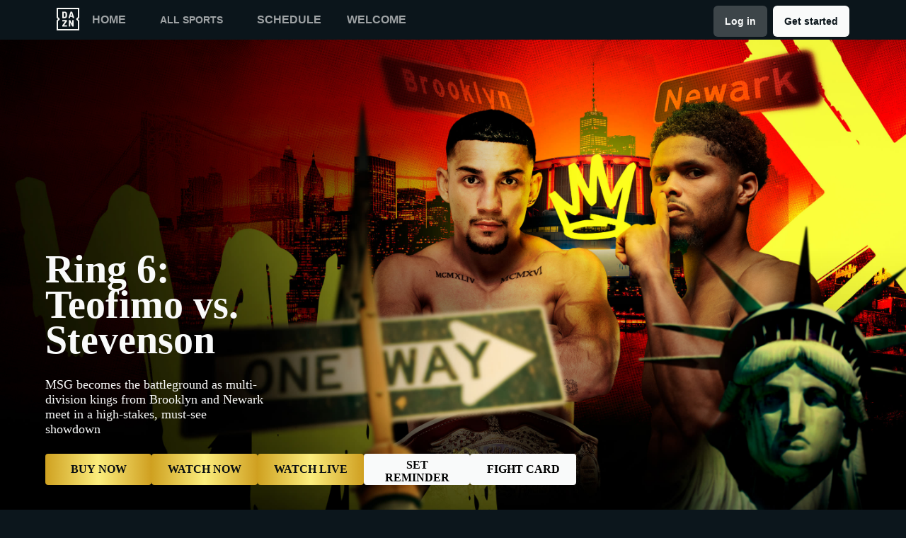

--- FILE ---
content_type: text/html
request_url: https://www.dazn.com/en-DK/home
body_size: 35262
content:
<!DOCTYPE html><html lang="en"><head><meta data-react-helmet="true" http-equiv="Content-Type" content="text/html; charset=utf-8"><meta data-react-helmet="true" http-equiv="Content-Type" content="text/html; charset=ISO-8859-1"><meta data-react-helmet="true" name="referrer" content="no-referrer-when-downgrade"><meta data-react-helmet="true" name="viewport" content="width=device-width,initial-scale=1"><meta data-react-helmet="true" http-equiv="X-UA-Compatible" content="ie=edge"><meta data-react-helmet="true" name="geo.region" content="dk"><meta data-react-helmet="true" name="twitter:site" content="@dazn"><meta data-react-helmet="true" name="twitter:card" content="https://d1sgwhnao7452x.cloudfront.net/dazn-og.jpg&amp;quality=50"><meta data-react-helmet="true" name="twitter:image" content="https://d1sgwhnao7452x.cloudfront.net/dazn-og.jpg&amp;quality=50"><meta data-react-helmet="true" property="og:site_name" content="DAZN"><meta data-react-helmet="true" property="og:type" content="website"><meta data-react-helmet="true" property="og:locale" content="en"><meta data-react-helmet="true" property="og:image" content="https://d1sgwhnao7452x.cloudfront.net/dazn-og.jpg&amp;quality=50"><meta data-react-helmet="true" property="og:image:width" content="1024"><meta data-react-helmet="true" property="og:image:height" content="600"><meta data-react-helmet="true" property="og:title" content="Explore DAZN | DAZN Denmark"><meta data-react-helmet="true" name="twitter:title" content="Explore DAZN | DAZN Denmark"><meta data-react-helmet="true" name="description" content="Find out what&#x27;s available in Denmark. DAZN is the world&#x27;s first truly dedicated live sports streaming service."><meta data-react-helmet="true" property="og:description" content="Find out what&#x27;s available in Denmark. DAZN is the world&#x27;s first truly dedicated live sports streaming service."><meta data-react-helmet="true" name="twitter:description" content="Find out what&#x27;s available in Denmark. DAZN is the world&#x27;s first truly dedicated live sports streaming service."><meta data-react-helmet="true" name="twitter:url" content="https://www.dazn.com/en-DK/home"><meta data-react-helmet="true" property="og:url" content="https://www.dazn.com/en-DK/home"><link data-react-helmet="true" rel="shortcut icon" href="https://www.dazn.com/dazn2-assets/icons-67b32493781e1dc10293537faa572396/favicon.ico" type="image/ico"><link data-react-helmet="true" rel="canonical" href="https://www.dazn.com/en-DK/home"><title data-react-helmet="true">Explore DAZN | DAZN Denmark</title><script data-react-helmet="true" type="application/ld+json">{"@context":"http://schema.org","@type":"Organization","name":"DAZN Group","url":"https://www.dazn.com","logo":"https://www.dazn.com/icons/android-chrome-512x512.png","sameAs":["https://www.daznbet.es","https://twitter.com/dazngroup","https://www.instagram.com/dazngroup/","https://www.youtube.com/c/daznboxing","https://www.linkedin.com/company/dazn/","https://uk.daznbet.com","https://business.dazn.com","https://dazngroup.com"]}</script><style>a,abbr,acronym,address,applet,article,aside,audio,b,big,blockquote,body,canvas,caption,center,cite,code,dd,del,details,dfn,div,dl,dt,em,embed,fieldset,figcaption,figure,footer,form,h1,h2,h3,h4,h5,h6,header,hgroup,html,i,iframe,img,ins,kbd,label,legend,li,mark,menu,nav,object,ol,output,p,pre,q,ruby,s,samp,section,small,span,strike,strong,sub,summary,sup,table,tbody,td,tfoot,th,thead,time,tr,tt,u,ul,var,video{margin:0;padding:0;border:0;font-size:100%;font:inherit;vertical-align:baseline}article,aside,details,figcaption,figure,footer,header,hgroup,menu,nav,section{display:block}body{line-height:1}ol,ul{list-style:none}blockquote,q{quotes:none}blockquote:after,blockquote:before,q:after,q:before{content:'';content:none}table{border-collapse:collapse;border-spacing:0}a{text-decoration:none;color:inherit}@font-face{font-family:DAZNTrim;font-weight:400;font-style:normal;src:url(https://static.dazndn.com/fonts/DAZNTrim_v2.9_normal_400.woff2) format("woff2"),url(https://static.dazndn.com/fonts/DAZNTrim_v2.9_normal_400.woff) format("woff")}@font-face{font-family:DAZNTrim;font-weight:600;font-style:normal;src:url(https://static.dazndn.com/fonts/DAZNTrim_v2.9_normal_600.woff2) format("woff2"),url(https://static.dazndn.com/fonts/DAZNTrim_v2.9_normal_600.woff) format("woff")}@font-face{font-family:DAZNTrim;font-weight:800;font-style:normal;src:url(https://static.dazndn.com/fonts/DAZNTrim_v2.9_normal_800.woff2) format("woff2"),url(https://static.dazndn.com/fonts/DAZNTrim_v2.9_normal_800.woff) format("woff")}@font-face{font-family:DAZNTrim;font-weight:600;font-style:italic;src:url(https://static.dazndn.com/fonts/DAZNTrim_v2.9_italic_600.woff2) format("woff2"),url(https://static.dazndn.com/fonts/DAZNTrim_v2.9_italic_600.woff) format("woff")}@font-face{font-family:DAZNOscine;font-weight:400;font-style:normal;src:url(https://static.dazndn.com/fonts/Oscine_v2.001_normal_400.woff2) format("woff2"),url(https://static.dazndn.com/fonts/Oscine_v2.001_normal_400.woff) format("woff")}@font-face{font-family:DAZNOscine;font-weight:700;font-style:normal;src:url(https://static.dazndn.com/fonts/Oscine_v2.001_normal_700.woff2) format("woff2"),url(https://static.dazndn.com/fonts/Oscine_v2.001_normal_700.woff) format("woff")}body{background:#0c161c}pre{display:none}.header{background:rgba(12,22,28,.9);color:#fff;position:sticky;top:0;z-index:80;width:100%}.header__outer-wrapper{padding-left:80px;padding-right:80px}.header__wrapper{align-items:center;display:flex;flex-direction:column;height:100px;justify-content:space-around;position:relative}@media (min-width:1024px){.header__wrapper{height:56px;flex-direction:row;justify-content:space-between}}.header__actions,.header__nav{align-items:center;display:flex;height:100%}.header__nav{flex-direction:column}@media (min-width:1024px){.header__nav{flex-direction:row}}.header__nav svg{height:32px;width:32px;padding:10px 0}@media (min-width:1024px){.header__nav svg{padding:0}}.header__nav-links{color:#9ea2a4;height:100%;display:flex;align-items:center;text-transform:uppercase}@media (max-width:1023px){.header__nav-links{display:none}}.header__nav-links>li{display:inline-block;height:100%;display:flex;align-items:center;font-family:DAZNTrim,DAZNRgNow,'Helvetica Neue',Helvetica,Arial,sans-serif;font-size:14px;font-weight:600;padding:0 12px}@media (min-width:1024px){.header__nav-links>li{font-size:16px;padding:0 18px}}.header__nav-links>li:last-child{display:none}@media (min-width:1024px){.header__nav-links>li:last-child{display:flex;padding-right:0}}.header__nav-links>li a:hover{color:#fff}.header__nav-links>li--selected{color:#fff;border-bottom:2px solid #f8fc00}.header__actions{display:none}@media (min-width:1024px){.header__actions{display:flex}}.header__actions button{margin-right:10px}.header__actions button:last-child{margin:0}.signin{margin-right:0;margin-top:4px;font-family:Oscine,AxisSTD,"Helvetica Neue",helvetica,arial,sans-serif;border-radius:6px!important;padding:4px 16px!important;width:fit-content;min-height:36px;font-weight:700;line-height:16px;font-size:14px;text-align:center;display:inline-flex;align-items:center;gap:8px;background-color:#3d4549;color:#f9fafa;border:none!important;pointer-events:all}&:hover::before{opacity:0}&:hover{opacity:.9}&:hover::before{opacity:0}&:hover{opacity:.9}@media (min-width:1024px){.header__actions{display:flex}}.header__button{font-family:Oscine,AxisSTD,"Helvetica Neue",helvetica,arial,sans-serif;border-radius:6px;padding:4px 16px;width:fit-content;min-height:36px;font-weight:700;line-height:16px;font-size:14px;text-align:center;display:inline-flex;align-items:center;gap:8px;border:none!important;pointer-events:all;margin-top:4px;transition:opacity .2s ease-in-out}&:hover{opacity:.9}&:hover::before{opacity:0}.signup{font-family:Oscine,AxisSTD,"Helvetica Neue",helvetica,arial,sans-serif;background-color:#f9fafa;color:#0c161c;border-radius:6px;margin-left:8px}@media (max-width:1023px){.signup{padding:10px 16px;margin-left:0;margin-right:8px}}.signin:hover{transform:scale(1.05)}.header__mobile{display:block;position:absolute;top:0;width:100%;z-index:100}@media (min-width:1024px){.header__mobile{display:none}}.header__mobile-wrapper{background:#252d32;min-height:100svh;padding:20px;padding-right:0;position:absolute;width:95%;overflow:auto;top:0}.header__mobile-wrapper li a{color:#fff}.header__mobile-wrapper li a:hover{text-decoration:underline}.header #header__mobile-popout{display:none}.header #header__mobile-popout:checked+label ul{display:block}.header #header__mobile-popout:checked+label li{color:#9ea2a4;font-family:DAZNTrim,DAZNRgNow,'Helvetica Neue',Helvetica,Arial,sans-serif;font-size:16px;font-weight:400;padding:16px 0}.header label[for=header__mobile-popout]{display:block;margin-top:10px}.header label[for=header__mobile-popout] span{cursor:pointer;padding:10px}@media (max-width:1023px){.header label[for=header__mobile-popout] span{padding:0}}.header label[for=header__mobile-popout] svg{fill:#fff;height:26px;width:26px}.header label[for=header__mobile-popout] ul{display:none}.header__mobile-button{color:#fff;cursor:pointer;background-color:#3d454b;border:0;font-family:DAZNTrim,DAZNRgNow,'Helvetica Neue',Helvetica,Arial,sans-serif;font-size:14px;font-weight:700;text-transform:uppercase;height:48px;width:100%;margin:0;display:flex;justify-content:center;align-items:center}.header__mobile-button--yellow{color:#0c161c;background:#f8fc00;margin-bottom:30px}.header-nav__header-nav-dropdown-container___exXHh input[type=checkbox]{display:none}.header-nav__header-nav-dropdown-container___exXHh label{display:inline-flex;align-items:center;cursor:pointer;position:relative;font-family:DAZNTrim,DAZNRgNow,'Helvetica Neue',Helvetica,Arial,sans-serif;font-size:14px;font-weight:600;text-transform:uppercase;padding:0 12px;color:#9ea2a4;transition:color .2s ease-in-out}@media (max-width:1023px){.header-nav__header-nav-dropdown-container___exXHh label{position:unset;padding:0}}.header-nav__header-nav-dropdown-container___exXHh label:focus,.header-nav__header-nav-dropdown-container___exXHh label:hover{color:#fff}.sports-menu__sports-dropdown___3Fc2Y{display:none}.header-nav__header-nav-dropdown-container___exXHh input[type=checkbox]:checked+label .sports-menu__sports-dropdown___3Fc2Y{display:block}.sports-menu__sports-dropdown___3Fc2Y.sports-menu__dropdown-open___1VuEx{background-color:#0c161c;border-radius:8px;position:absolute;left:0;top:100%;margin-top:8px;padding:20px;min-width:700px;box-shadow:0 4px 12px rgba(0,0,0,.4);z-index:999}@media (max-width:1023px){.sports-menu__sports-dropdown___3Fc2Y.sports-menu__dropdown-open___1VuEx{top:0;min-width:90%;height:100svh;overflow:auto}}.sports-menu__sports-dropdown-inner___2bqzc{display:flex;flex-direction:row;gap:40px}@media (max-width:1023px){.sports-menu__sports-dropdown-inner___2bqzc{flex-direction:column;gap:10px}}.sports-menu__quick-links-menu___VsLxL{flex:0 0 180px}.sports-menu__quick-links-menu___VsLxL h4.sports-menu__title___1jrjr{color:#fff;font-size:16px;font-weight:600;margin-bottom:15px}.sports-menu__quick-links-menu___VsLxL ul{list-style:none;margin:0;padding:0;display:flex;flex-direction:column;gap:10px}.sports-menu__quick-links-menu___VsLxL li{display:flex;align-items:center;color:#d1d5db;font-size:14px;transition:color .2s ease-in-out}.sports-menu__quick-links-menu___VsLxL li:hover{color:#fff}.sports-menu__quick-links-menu___VsLxL img{width:18px;height:18px;margin-right:8px}.sports-menu__sports-menu___1tOu2{flex:1}.sports-menu__sports-menu___1tOu2 h4.sports-menu__title___1jrjr{color:#fff;font-size:16px;font-weight:600;margin-bottom:15px}.sports-menu__sports-menu___1tOu2 ul{list-style:none;margin:0;padding:0;display:grid;grid-template-columns:repeat(2,minmax(150px,1fr));gap:12px 24px}.sports-menu__sports-menu___1tOu2 li{display:flex;align-items:center;color:#d1d5db;font-size:14px;transition:color .2s ease-in-out}.sports-menu__sports-menu___1tOu2 li:hover{color:#fff}.sports-menu__sports-menu___1tOu2 img{width:18px;height:18px;margin-right:8px}.hero{position:relative;max-width:1800px;margin:0 auto;text-align:center;display:flex;justify-content:flex-end;flex-direction:column;max-height:calc(100vh - 104px);min-height:550px}@media (min-width:600px){.hero{padding-left:80px;text-align:left;justify-content:center;min-height:560px}}.hero__content{max-width:100%;z-index:2;display:flex;flex-direction:column;color:#f9fafa;padding:30px 30px 40px}@media (min-width:600px){.hero__content{max-width:75%}}@media (min-width:1200px){.hero__content{max-width:700px}}.hero__content-title{font-family:DAZNTrim,DAZNRgNow,'Helvetica Neue',Helvetica,Arial,sans-serif;font-weight:400;line-height:1.4rem;font-style:italic}.hero__heading{font-size:24px;line-height:1.4em;max-width:700px}@media (min-width:600px){.hero__heading{font-size:32px}}@media (min-width:1200px){.hero__heading{font-size:42px}}.hero__content-subtitle{font-family:DAZNTrim,AxisSTD,'Helvetica Neue',helvetica,arial,sans-serif;font-weight:400}.hero__content-text{font-family:DAZNTrim,DAZNRgNow,'Helvetica Neue',Helvetica,Arial,sans-serif;font-size:14px;font-weight:400;margin:8px 0 0;line-height:1.4em;max-width:700px}@media (min-width:600px){.hero__content-text{font-size:18px}}.hero__content_buttons{display:flex;margin-top:8px;margin-bottom:4px;flex-flow:column nowrap}@media (min-width:600px){.hero__content_buttons{flex-flow:row nowrap;margin-bottom:8px}}.hero__button{color:#fff;cursor:pointer;background-color:#3d454b;border:0;font-family:DAZNTrim,DAZNRgNow,'Helvetica Neue',Helvetica,Arial,sans-serif;font-size:14px;font-weight:600;text-transform:uppercase;line-height:40px;padding:6px 32px;margin:4px 0;transition:background-color .2s ease-in-out;display:flex;justify-content:center;align-items:center}@media (min-width:600px){.hero__button{margin:16px 8px 16px 0}}.hero__button--yellow{color:#0c161c;background:#f8fc00}.hero__button--yellow:hover{background-color:#dee517}.hero__button--grey{color:#f9fafa;background:#3d4549}.hero__image_wrapper{top:0;right:0;width:100%;height:50%;position:absolute}@media (min-width:600px){.hero__image_wrapper{width:60%;height:100%}}.hero__image{object-fit:cover;width:100%;height:100%}@media (min-width:600px){.hero__image_wrapper:before{height:100%;width:30%;background:linear-gradient(90deg,#0c161c 0,rgba(12,22,28,0) 100%);position:absolute;z-index:1;content:''}}.hero__image_wrapper:after{height:50%;width:100%;background:linear-gradient(rgba(12,22,28,0) 0,#0c161c 100%);position:absolute;z-index:1;content:'';bottom:-1px;left:0}.standard-rail{padding:30px 10px;max-width:1800px;margin:0 auto}.standard-rail h2{color:#fff;font-family:DAZNTrim,DAZNRgNow,'Helvetica Neue',Helvetica,Arial,sans-serif;font-size:18px;font-weight:600;margin-bottom:10px}.standard-rail__wrapper{display:flex;flex-direction:row;overflow-y:hidden;overflow-y:hidden}.standard-rail__wrapper a{transition:all .2s ease-in-out}.standard-rail__wrapper a:hover{transform:scale(1.03)}@media (min-width:480px){.standard-rail__wrapper{display:flex;column-gap:15px;overflow-x:auto;overflow-y:hidden}}@media (min-width:768px){.standard-rail__wrapper{grid-template-columns:repeat(3,1fr)}}@media (min-width:1224px){.standard-rail__wrapper{grid-template-columns:repeat(4,1fr)}}@media (min-width:1800px){.standard-rail__wrapper{grid-template-columns:repeat(5,1fr)}}.standard-rail__item{background-position:center;background-repeat:no-repeat;background-size:cover;background-color:#3d454b;display:flex;align-items:flex-end;min-height:190px;min-width:350px;width:100%;margin-bottom:10px}.standard-rail__item-content{display:flex;flex-direction:column;color:#fff;text-shadow:0 1px 1px rgba(0,0,0,.7);font-family:DAZNTrim,DAZNRgNow,'Helvetica Neue',Helvetica,Arial,sans-serif;font-size:15px;font-weight:700;padding:20px;width:100%}.standard-rail__item-content--sub{font-family:DAZNOscine,Oscine,DAZNRgNow,'Helvetica Neue',Helvetica,Arial,sans-serif;font-weight:700;color:#b6b9bb;font-size:15px}.promo-rail{padding:30px 10px;max-width:1800px;margin:0 auto}.promo-rail h2{color:#fff;font-family:DAZNTrim,DAZNRgNow,'Helvetica Neue',Helvetica,Arial,sans-serif;font-size:18px;font-weight:600;margin-bottom:10px}.promo-rail__wrapper{display:flex;flex-direction:row;overflow-y:hidden;overflow-y:hidden}.promo-rail__wrapper a{transition:all .2s ease-in-out}.promo-rail__wrapper a:hover{transform:scale(1.03)}@media (min-width:768px){.promo-rail__wrapper{display:flex;grid-template-columns:repeat(2,1fr);column-gap:15px;overflow-x:auto;overflow-y:hidden}}@media (min-width:1224px){.promo-rail__wrapper{grid-template-columns:repeat(3,1fr)}}@media (min-width:1800px){.promo-rail__wrapper{grid-template-columns:repeat(4,1fr)}}.promo-rail__item{background-position:initial;background-repeat:no-repeat;background-size:cover;background-color:#3d454b;min-height:190px;width:100%;margin-bottom:10px}.navigation-rail{padding:30px 10px;max-width:1800px;margin:0 auto}.navigation-rail h2{color:#fff;font-family:DAZNTrim,DAZNRgNow,'Helvetica Neue',Helvetica,Arial,sans-serif;font-size:18px;font-weight:600;margin-bottom:10px}.navigation-rail__wrapper{display:flex;grid-template-columns:repeat(2,1fr);column-gap:15px;flex-direction:row;overflow-y:hidden;overflow-y:hidden}@media (min-width:480px){.navigation-rail__wrapper{display:flex;grid-template-columns:repeat(3,1fr);overflow-x:auto;overflow-y:hidden}}@media (min-width:768px){.navigation-rail__wrapper{grid-template-columns:repeat(4,1fr)}}@media (min-width:1024px){.navigation-rail__wrapper{grid-template-columns:repeat(5,1fr)}}@media (min-width:1224px){.navigation-rail__wrapper{grid-template-columns:repeat(6,1fr)}}@media (min-width:1800px){.navigation-rail__wrapper{grid-template-columns:repeat(7,1fr)}}.navigation-rail__wrapper a{transition:all .2s ease-in-out}.navigation-rail__wrapper a:hover{transform:scale(1.03)}.navigation-rail__item{background-position:center;background-repeat:no-repeat;background-size:cover;background-color:#3d454b;display:flex;align-items:flex-end;height:176px;min-width:176px;border-radius:10px;width:100%;margin-bottom:10px}.navigation-rail__item-content{display:flex;flex-direction:row;color:#fff;text-shadow:0 1px 1px rgba(0,0,0,.7);font-family:DAZNTrim,DAZNRgNow,'Helvetica Neue',Helvetica,Arial,sans-serif;font-size:15px;font-weight:700;padding:20px;width:100%}.footer{font-family:DAZNTrim,DAZNRgNow,'Helvetica Neue',Helvetica,Arial,sans-serif;font-size:16px;font-weight:300;padding:15px;margin-bottom:50px}.footer a{color:#fff}.footer a:hover{text-decoration:underline}.footer hr{border-color:#9ea2a4}@media (min-width:768px){.footer li{display:inline-block;padding:0 10px}}.footer__language-desc{color:#9ea2a4}.footer__links li{color:#fff}.footer__language,.footer__links{line-height:2rem}@media (min-width:768px){.footer__language,.footer__links{max-width:730px;margin:0 auto;text-align:center}}.schedule{color:#fff}.schedule__wrapper{margin-top:20px}@media (min-width:1800px){.schedule__wrapper{margin:20px auto 0;max-width:1800px}}.schedule__date{padding:10px 20px;background:#3d4549;border-bottom:3px solid #f8fc00;margin:0 10px;max-width:300px}@media (min-width:480px){.schedule__date{max-width:260px}}.schedule__month{font-family:DAZNTrim,DAZNRgNow,'Helvetica Neue',Helvetica,Arial,sans-serif;font-weight:700;font-size:20px;text-transform:uppercase;margin-bottom:10px}.schedule__day{display:flex;justify-content:space-between;align-items:center}.schedule__day span{font-family:DAZNTrim,DAZNRgNow,'Helvetica Neue',Helvetica,Arial,sans-serif}.schedule__day span:first-child{font-weight:700;font-size:32px}.schedule__day span:nth-child(2){font-size:16px;font-weight:500;text-transform:uppercase}.marketing-banner{min-height:509px;overflow:hidden;position:relative;display:flex;align-items:flex-end;padding-top:100px;padding-left:64px;padding-bottom:108px;height:100%}@media screen and (width >= 600px) and (width <= 1024px){.marketing-banner{min-height:680px;padding-inline:16px;padding-bottom:36px}}@media (width < 600px){.marketing-banner{padding-inline:0;justify-content:flex-end;align-items:center;flex-direction:column;padding-bottom:12px}}@media screen and (width >= 1960px){.marketing-banner{min-height:700px}}.marketing-banner-rtl{padding-left:unset;padding-right:64px}@media screen and (width >= 600px) and (width <= 1024px){.marketing-banner-rtl{padding-inline:16px}}@media (width < 600px){.marketing-banner-rtl{padding-inline:0}}.isTrailer{padding-top:100px;min-height:640px}.marketing-banner-background>div{height:100%}.marketing-banner-background [data-test-id=IMAGE_WRAPPER]{background-position:center;background-size:unset}.marketing-banner-background{position:absolute;right:0;top:0;width:100%;z-index:1;height:100%;max-height:100%}.marketing-banner-background video{min-width:100%;height:640px;object-fit:fill}@media (--breakpoint-768) and (--breakpoint-down-width-1024){.marketing-banner-background img{object-position:center}}.wrapper{height:100%;left:0;position:absolute;width:100%;background-color:#242d33;background-position:top;background-repeat:no-repeat;background-size:contain;top:0}.marketing-banner-metadata{box-sizing:content-box;position:relative;z-index:2;max-width:310px}@media (--breakpoint-1024){.marketing-banner-metadata{width:100%;max-width:100%}}@media (--breakpoint-1440){.marketing-banner-metadata{display:block;text-align:left;width:100%;margin-left:34px}}@media screen and (width >= 600px) and (width <= 1024px){.marketing-banner-metadata{display:flex;width:100%;max-width:100%;justify-content:space-between}}@media (--breakpoint-1440){.marketing-banner-metadata-rtl{text-align:right}}.event-banner-metadata{padding:24px}@media (max-width:767px){.event-banner-metadata{padding:40px}}@media (min-width:768px) and (max-width:1440px){.event-banner-metadata{padding:64px}}.nfl-game-pass{height:41px;width:200px;margin-bottom:16px}@media (max-width:767px){.marketing-banner-metadata.is-japanese{max-width:700px;width:100%}.marketing-banner-metadata.is-japanese .signout-button{height:40px;line-height:38px;display:inline-block}}@media (min-width:1920px){.marketing-banner-metadata.is-japanese{max-width:800px}}@media (--breakpoint-1024){.marketing-banner-metadata-left{max-width:652px;width:100%}}@media screen and (width >= 600px) and (width <= 1024px){.marketing-banner-metadata-left{padding-bottom:49px;max-width:363px}}.title{color:#f9fafa;font-family:DAZNTrim;font-size:56px;line-height:50.4px;margin-bottom:48px;font-weight:600;transform:translateY(40px);transition:all .5s ease;transition-delay:50ms}@media screen and (width >= 600px) and (width <= 1024px){.title{font-size:48px;margin-bottom:24px}}@media (width < 600px){.title{font-size:32px;line-height:30px;text-align:center;margin-bottom:12px}}.subtitle{display:flex}@media (width < 600px){.subtitle{justify-content:center}}.subtitle h1,.subtitle h4{height:32px;padding:8px 12px;justify-content:center;flex-shrink:0;background:rgba(249,250,250,.88);backdrop-filter:blur(34.79070281982422px);font-family:'Oscine, AxisSTD, "Helvetica Neue", helvetica, arial, sans-serif';color:#080e12;font-size:16px;font-style:normal;font-weight:800;line-height:normal;margin-bottom:24px;padding:8px;display:inline-flex;gap:8px;align-items:center;border-radius:4px;transform:translateY(40px);transition:all .5s ease;transition-delay:50ms}@media (width < 1024px){.subtitle h1,.subtitle h4{font-size:12px;font-weight:700;line-height:12px;padding:4px 6px;margin-bottom:12px}}@media (width < 600px){.subtitle h1,.subtitle h4{margin-bottom:16px;height:auto}}.description{color:#f9fafa;font-family:'Oscine, AxisSTD, "Helvetica Neue", helvetica, arial, sans-serif';font-size:18px;font-weight:400;line-height:normal;margin-bottom:24px;transform:translateY(20px);transition:all .5s ease;transition-delay:.1s}@media (width < 1024px){.description{font-size:16px;line-height:21px}}@media (width < 600px){.description{color:#ced0d2;font-size:14px;line-height:18px;text-align:center}}.label{margin-bottom:13px;display:flex}@media (width < 600px){.label{justify-content:center}}.label span{display:inline-block;font-family:'Oscine, AxisSTD, "Helvetica Neue", helvetica, arial, sans-serif';font-size:14px;font-weight:800;padding:5px 6px;text-transform:uppercase;transform:translateY(40px);transition:all .5s ease;transition-delay:50ms;border-radius:2px;line-height:15px;background:rgba(249,250,250,.88);color:#080e12}.disclaimer{display:block;font-size:12px;color:#ced0d2;color:#ced0d2;font-family:'DAZNTrim, AxisSTD, "Helvetica Neue", helvetica, arial, sans-serif';font-weight:400;margin-top:16px}.actions{transform:translateY(20px);transition:all .5s ease;transition-delay:.15s;display:flex;width:100%;gap:14px;justify-content:flex-start;align-items:center}@media (width <= 1024px){.actions{flex-direction:column;gap:16px;justify-content:flex-end;align-items:flex-end;width:unset}}@media (width < 600px){.actions{gap:12px;align-items:center}}.actions button{min-width:150px;border-radius:4px;padding:6.528px 13.056px;cursor:pointer;font-family:DAZNTrim;font-size:16px;height:44px;font-weight:700;text-align:center;text-transform:uppercase;border:none;background-color:transparent}.actions .with-icon{display:flex;align-items:center;gap:12px}@media (--breakpoint-mobile-only){.actions .with-icon{gap:6.53px}}.actions .primary{background:linear-gradient(90.01deg,#cfa120,#fbed7d,#cf9f20 99.98%);color:#080e12}.actions .secondary{background-color:#f9fafa;color:#000}.actions .tertiary{background-color:#d12424;color:#fff}.actions .quaternary{background-color:#f7ff1a;color:#0c161c}.actions .default{background:0 0;color:#f9fafa}.actions .default:hover{background-color:#ffffff1a}@media (--breakpoint-1024){.actions button:nth-child(3){margin-left:auto}}p{display:block;margin-block-start:1em;margin-block-end:1em;margin-inline-start:0;margin-inline-end:0;unicode-bidi:isolate}.heading{font-family:'DAZNTrim, AxisSTD, "Helvetica Neue", helvetica, arial, sans-serif';font-size:18px;font-weight:700;line-height:24px;margin-bottom:8px;text-transform:uppercase}@media (max-width:375px){.heading{font-weight:600}}.show-logo{display:block;margin-bottom:16px;max-width:364px;width:100%}@media (max-width:1440px){.show-logo{margin-bottom:24px}}.title.is-japanese{font-family:AxisSTD,helvetica,arial,sans-serif;font-size:26px;line-height:120%}@media (max-width:767px){.title.is-japanese{font-size:36px;line-height:120%;max-width:520px}}@media (max-width:1440px){.title.is-japanese{font-size:42px;max-width:100%}}@media (max-width:1920px){.title.is-japanese{font-size:56px}}.show-subtitle{align-items:center;display:flex;font-family:'DAZNTrim, AxisSTD, "Helvetica Neue", helvetica, arial, sans-serif';font-size:14px;font-weight:700;margin-bottom:8px}.age-restriction-image{display:inline-block;height:24px;margin-left:8px;width:24px}.subscription-label{background-color:#f9fafa;color:#0c161c;display:inline-block;font-family:'DAZNTrim, AxisSTD, "Helvetica Neue", helvetica, arial, sans-serif';font-size:14px;font-weight:700;margin-bottom:24px;padding:4px 6px;text-transform:uppercase}.offer-text{color:#fff;display:block;font-family:'DAZNTrim, AxisSTD, "Helvetica Neue", helvetica, arial, sans-serif';font-size:16px;font-weight:700;margin-bottom:16px;max-width:80%}@media (max-width:1920px){.offer-text{max-width:100%}}.price{color:#fff;display:block;font-family:DAZNTrimCondensed;font-size:48px;margin-bottom:16px}.tier-logos{display:flex;margin-top:24px;flex-wrap:wrap;align-content:center;align-items:center;justify-content:center}@media (min-width:410px){.tier-logos{justify-content:start}}@media (--breakpoint-1024){.tier-logos{min-width:800px}}@media (--breakpoint-1440){.tier-logos{min-width:1024px}}.tier-logos img{margin-right:8px;margin-bottom:8px;width:80px;height:80px}.plus-more{display:flex;height:80px;width:80px;padding:8px;border:2px solid #fff;align-content:center;justify-content:center;align-items:center;font-weight:600;font-size:16px;margin-right:8px;margin-bottom:8px}.postDisclaimer{margin-top:0}.logo{margin-bottom:8px}.preFormatText{white-space:pre-wrap}h4{display:block;margin-block-start:1.33em;margin-block-end:1.33em;margin-inline-start:0;margin-inline-end:0;font-weight:700;unicode-bidi:isolate}.badge-label{border-radius:2px;background-color:#d12424;font-size:14px;font-style:normal;font-weight:800;line-height:15px;text-transform:uppercase;height:24px;padding:5px 6px 6px;color:#f9fafa;text-align:center;display:flex}.price-badge{margin-bottom:16px;display:flex;align-items:flex-start;flex-direction:row}.image{-o-object-fit:cover;object-fit:cover;-o-object-position:0 0;object-position:0 0;right:0;height:100%;left:0;position:absolute;width:100%}.img{overflow-clip-margin:content-box;overflow:clip}</style></head><body><div id="app"><div class="header" data-testid="header"><div class="header__mobile" data-testid="header__mobile"><input type="checkbox" id="header__mobile-popout"><label for="header__mobile-popout"><span><svg xmlns="http://www.w3.org/2000/svg" viewBox="0 0 40 40"><path d="M4,10h24c1.104,0,2-0.896,2-2s-0.896-2-2-2H4C2.896,6,2,6.896,2,8S2.896,10,4,10z M28,14H4c-1.104,0-2,0.896-2,2  s0.896,2,2,2h24c1.104,0,2-0.896,2-2S29.104,14,28,14z M28,22H4c-1.104,0-2,0.896-2,2s0.896,2,2,2h24c1.104,0,2-0.896,2-2  S29.104,22,28,22z"></path></svg></span><ul class="header__mobile-wrapper"><li class="header-nav__header-icon-close___39XdN"><svg data-test-id="SVG_ICON" viewBox="0 0 14 14"><path id="icon" fill-rule="evenodd" clip-rule="evenodd" d="M13.7091 1.71004L12.2891 0.290039L6.99906 5.59004L1.70906 0.290039L0.289062 1.71004L5.58906 7.00004L0.289062 12.29L1.70906 13.71L6.99906 8.41004L12.2891 13.71L13.7091 12.29L8.40906 7.00004L13.7091 1.71004Z" fill="#F9FAFA"></path></svg></li><li><a href="https://www.dazn.com/en-DK/home">Home</a></li><li><div class="header-nav__header-nav-dropdown-container___exXHh"><input type="checkbox" id="header__nav-sports-dropdown-mobile" data-testid="header__sports-dropdown"><label for="header__nav-sports-dropdown-mobile"><span>All sports</span><div role="menu" aria-hidden="false" class="sports-menu__sports-dropdown___3Fc2Y sports-menu__dropdown-open___1VuEx"><div class="sports-menu__sports-dropdown-inner___2bqzc"><svg data-test-id="SVG_ICON" viewBox="0 0 14 14"><path id="icon" fill-rule="evenodd" clip-rule="evenodd" d="M13.7091 1.71004L12.2891 0.290039L6.99906 5.59004L1.70906 0.290039L0.289062 1.71004L5.58906 7.00004L0.289062 12.29L1.70906 13.71L6.99906 8.41004L12.2891 13.71L13.7091 12.29L8.40906 7.00004L13.7091 1.71004Z" fill="#F9FAFA"></path></svg><div class="sports-menu__quick-links-menu___VsLxL"><h4 class="sports-menu__title___1jrjr">Quick links</h4><ul><li class=""><a href="/en-DK/sport/Sport:2x2oqzx60orpoeugkd754ga17"><img src="https://image.discovery.indazn.com/jp/v4/onboarding-images/none/sn_2x2oqzx60orpoeugkd754ga17/fill/center/top/none/100/0/0/png/image/17" alt="icon"><span>Boxing</span></a></li><li class=""><a href="/en-DK/competition/Competition:wy3kluvb4efae1of0d8146c1"><img src="https://image.discovery.indazn.com/jp/v4/onboarding-images/none/sn_wy3kluvb4efae1of0d8146c1/fill/center/top/none/100/0/0/png/image/17" alt="icon"><span>NFL Game Pass</span></a></li><li class=""><a href="/en-DK/sport/Sport:289u5typ3vp4ifwh5thalohmq"><img src="https://image.discovery.indazn.com/jp/v4/onboarding-images/none/sn_289u5typ3vp4ifwh5thalohmq/fill/center/top/none/100/0/0/png/image/17" alt="icon"><span>Football</span></a></li><li class=""><a href="/en-DK/competition/Competition:1pgs17mufaau7ayep4xtbas9x"><img src="https://image.discovery.indazn.com/jp/v4/onboarding-images/none/sn_1pgs17mufaau7ayep4xtbas9x/fill/center/top/none/100/0/0/png/image/17" alt="icon"><span>NHL.TV</span></a></li><li class=""><a href="/en-DK/competition/Competition:7icpw5p0b3wk9c385ovb8c8un"><img src="https://image.discovery.indazn.com/jp/v4/onboarding-images/none/sn_7icpw5p0b3wk9c385ovb8c8un/fill/center/top/none/100/0/0/png/image/17" alt="icon"><span>Ring Magazine</span></a></li><li class=""><a href="/en-DK/competition/Competition:b5udgm9vakjqz8dcmy5b2g0xt"><img src="https://image.discovery.indazn.com/jp/v4/onboarding-images/none/sn_b5udgm9vakjqz8dcmy5b2g0xt/fill/center/top/none/100/0/0/png/image/17" alt="icon"><span>Enterprise National League</span></a></li></ul></div><div class="sports-menu__sports-menu___1tOu2"><h4 class="sports-menu__title___1jrjr">All sports</h4><ul><li class=""><a href="/en-DK/sport/Sport:4wu920rstf6x1kx2h0171qf3n"><img src="https://image.discovery.indazn.com/jp/v4/onboarding-images/none/4wu920rstf6x1kx2h0171qf3n/fill/center/top/none/100/0/0/png/image/17" alt="icon"><span>Golf</span></a></li><li class=""><a href="/en-DK/sport/Sport:53wethrd3bk01jif9w7xvong6"><img src="https://image.discovery.indazn.com/jp/v4/onboarding-images/none/53wethrd3bk01jif9w7xvong6/fill/center/top/none/100/0/0/png/image/17" alt="icon"><span>MMA</span></a></li><li class=""><a href="/en-DK/competition/Competition:73i5ahtmx620sctst9ndk82n1"><img src="https://image.discovery.indazn.com/jp/v4/onboarding-images/none/73i5ahtmx620sctst9ndk82n1/fill/center/top/none/100/0/0/png/image/17" alt="icon"><span>X Series</span></a></li><li class=""><a href="/en-DK/sport/Sport:480inac3luslpgfy8cjfxdfkz"><img src="https://image.discovery.indazn.com/jp/v4/onboarding-images/none/480inac3luslpgfy8cjfxdfkz/fill/center/top/none/100/0/0/png/image/17" alt="icon"><span>BKFC</span></a></li><li class=""><a href="/en-DK/competition/Competition:hikwyoyk8k09ydg0qt4x30gk"><img src="https://image.discovery.indazn.com/jp/v4/onboarding-images/none/hikwyoyk8k09ydg0qt4x30gk/fill/center/top/none/100/0/0/png/image/17" alt="icon"><span>ELF</span></a></li><li class=""><a href="/en-DK/sport/Sport:ayp4nebmprfbvzdsisazcw74y"><img src="https://image.discovery.indazn.com/jp/v4/onboarding-images/none/ayp4nebmprfbvzdsisazcw74y/fill/center/top/none/100/0/0/png/image/17" alt="icon"><span>Basketball</span></a></li><li class=""><a href="/en-DK/sport/Sport:133bpwlb1r12vgyqtkruxq0z7"><img src="https://image.discovery.indazn.com/jp/v4/onboarding-images/none/133bpwlb1r12vgyqtkruxq0z7/fill/center/top/none/100/0/0/png/image/17" alt="icon"><span>Motorsport</span></a></li><li class=""><a href="/en-DK/sport/Sport:2pk0vbfiff8pj5qm1od4a44sp"><img src="https://image.discovery.indazn.com/jp/v4/onboarding-images/none/2pk0vbfiff8pj5qm1od4a44sp/fill/center/top/none/100/0/0/png/image/17" alt="icon"><span>Triathlon</span></a></li><li class=""><a href="/en-DK/sport/Sport:2n04ntth4y3591y4sh02i8q3n"><img src="https://image.discovery.indazn.com/jp/v4/onboarding-images/none/2n04ntth4y3591y4sh02i8q3n/fill/center/top/none/100/0/0/png/image/17" alt="icon"><span>Extreme Sports</span></a></li><li class=""><a href="/en-DK/sport/Sport:2vdee2dgp7oubyjwoyxp9v4k2"><img src="https://image.discovery.indazn.com/jp/v4/onboarding-images/none/2vdee2dgp7oubyjwoyxp9v4k2/fill/center/top/none/100/0/0/png/image/17" alt="icon"><span>Chess</span></a></li><li class=""><a href="/en-DK/sport/Sport:9ita1e50vxttzd1xll3iyaulu"><img src="https://image.discovery.indazn.com/jp/v4/onboarding-images/none/9ita1e50vxttzd1xll3iyaulu/fill/center/top/none/100/0/0/png/image/17" alt="icon"><span>American Football</span></a></li><li class=""><a href="/en-DK/sport/Sport:9kn3pow0we2r8hna2p0k4m2ff"><img src="https://image.discovery.indazn.com/jp/v4/onboarding-images/none/9kn3pow0we2r8hna2p0k4m2ff/fill/center/top/none/100/0/0/png/image/17" alt="icon"><span>Live TV</span></a></li><li class=""><a href="/en-DK/sport/Sport:9k57flx6wlhj77ewgf8k7l0b9"><img src="https://image.discovery.indazn.com/jp/v4/onboarding-images/none/9k57flx6wlhj77ewgf8k7l0b9/fill/center/top/none/100/0/0/png/image/17" alt="icon"><span>Sport Entertainment</span></a></li><li class=""><a href="/en-DK/sport/Sport:ba0dn9becyd9v45u3g02y83yy"><img src="https://image.discovery.indazn.com/jp/v4/onboarding-images/none/ba0dn9becyd9v45u3g02y83yy/fill/center/top/none/100/0/0/png/image/17" alt="icon"><span>Powerboat Racing</span></a></li><li class=""><a href="/en-DK/sport/Sport:besn0yoabkhpu7pakyel09mq5"><img src="https://image.discovery.indazn.com/jp/v4/onboarding-images/none/besn0yoabkhpu7pakyel09mq5/fill/center/top/none/100/0/0/png/image/17" alt="icon"><span>Ice Hockey</span></a></li><li class=""><a href="/en-DK/sport/Sport:draop30arq929xdnkd6e1kdcj"><img src="https://image.discovery.indazn.com/jp/v4/onboarding-images/none/draop30arq929xdnkd6e1kdcj/fill/center/top/none/100/0/0/png/image/17" alt="icon"><span>Padel</span></a></li><li class=""><a href="/en-DK/competition/Competition:bwowjwcssos25g6yp5i7hgl6t"><img src="https://image.discovery.indazn.com/jp/v4/onboarding-images/none/bwowjwcssos25g6yp5i7hgl6t/fill/center/top/none/100/0/0/png/image/17" alt="icon"><span>Courtside 1891</span></a></li><li class=""><a href="/en-DK/sport/Sport:97hvff9ri9y347k1wdtpvukzm"><img src="https://image.discovery.indazn.com/jp/v4/onboarding-images/none/97hvff9ri9y347k1wdtpvukzm/fill/center/top/none/100/0/0/png/image/17" alt="icon"><span>Horse Racing</span></a></li><li class=""><a href="/en-DK/sport/Sport:3ibhfhu5sk7bs5b4tdma08qvs"><img src="https://image.discovery.indazn.com/jp/v4/onboarding-images/none/3ibhfhu5sk7bs5b4tdma08qvs/fill/center/top/none/100/0/0/png/image/17" alt="icon"><span>Multisport</span></a></li><li class=""><a href="/en-DK/sport/Sport:73oujdmc9za6tt5gy4rr02n1p"><img src="https://image.discovery.indazn.com/jp/v4/onboarding-images/none/73oujdmc9za6tt5gy4rr02n1p/fill/center/top/none/100/0/0/png/image/17" alt="icon"><span>Athletics</span></a></li><li class=""><a href="/en-DK/sport/Sport:e5blmerqor2kh5cyvn6j76trz"><img src="https://image.discovery.indazn.com/jp/v4/onboarding-images/none/e5blmerqor2kh5cyvn6j76trz/fill/center/top/none/100/0/0/png/image/17" alt="icon"><span>Cycling Road</span></a></li></ul></div></div></div></label></div></li><li><a href="https://www.dazn.com/en-DK/schedule">Schedule</a></li><li><a href="https://www.dazn.com/en-DK/welcome">Welcome</a></li><div><li><a href="https://www.dazn.com/help">Help</a></li></div><li><hr></li><a href="https://www.dazn.com/account/signup" class="signup" data-testid="header__mobile__register-button">Get started </a><a href="https://www.dazn.com/account/signin" class="signin" data-testid="header__mobile__sign-in-button">Log in</a><li><hr></li><div><li><a href="https://www.dazn.com/help/articles/imprint-global">Imprint</a></li><li><a href="https://www.dazn.com/help/articles/privacy-global">Privacy policy and cookie notice</a></li><li><a href="https://www.dazn.com/help/articles/terms-global">Terms and Conditions</a></li></div></ul></label></div><div class="header__outer-wrapper" data-testid="header__desktop"><div class="header__wrapper"><div class="header__nav"><div class="header__nav-icon"><a href="https://www.dazn.com/en-DK/home"><svg viewBox="0 0 80 80" xmlns="http://www.w3.org/2000/svg"><path d="M49.2 27.6l2.6-8.6 2.7 8.6h-5.3zm12.9 7.6l-6.8-20.4c-.1-.5-.3-.8-.5-1l-1-.1h-3.7c-.4 0-.7 0-.9.2-.2.2-.4.4-.5.9l-6.8 20.4-.1.6c0 .5.3.8.9.8H46l.4-.2.2-.4.3-.7 1-3.5h7.7l1.1 3.5c0 .3.2.5.3.7l.2.4.4.1h3.6c.6 0 .9-.2.9-.7v-.3l-.1-.3zm-3.3 8.2h-2.2c-.6 0-1 .1-1.1.3-.2.1-.3.5-.3 1v12l-6.3-12c-.3-.6-.6-1-.8-1-.2-.2-.7-.3-1.3-.3h-2c-.5 0-1 .1-1.1.3-.2.1-.3.5-.3 1V65c0 .5.1.8.3 1l1 .2H47c.5 0 .9 0 1-.2.3-.2.3-.5.3-1V52.9l6.4 12.2c.3.5.5.9.8 1 .2.2.6.2 1.3.2h2c.5 0 .9 0 1-.2.2-.2.3-.5.3-1V44.6c0-.4 0-.8-.2-1l-1.1-.2zm10.6-2L75 47v28H5V47l5.6-5.5c.8-.8.8-2.2 0-3L5 33V5h70v28l-5.6 5.5c-.8.8-.8 2.2 0 3zM80 0H0v35.4L4.6 40 0 44.6V80h80V44.6L75.4 40l4.6-4.6V0zM35.6 61.6h-9L36 48.2l.3-.5.1-.5v-2.6c0-.4 0-.8-.3-1l-1-.2H21.2c-.5 0-.8.1-1 .3l-.2 1.1v2c0 .5 0 1 .2 1.1.2.2.5.3 1 .3h8.5l-9.4 13.4c-.3.3-.4.6-.4.9V65c0 .5.1.8.3 1 .2.1.5.2 1.1.2h14.2c.5 0 .8 0 1-.2l.2-1.2v-2c0-.5-.1-.9-.3-1-.1-.2-.4-.3-1-.3zm-4.2-34.2l-.2 2.2c-.1.6-.3 1.1-.6 1.5l-1 .8a5 5 0 0 1-1.7.2h-2.6V18h2.6c1.2 0 2.1.4 2.7 1.2.5.7.8 1.9.8 3.5v4.6zm4.6-9.3a7.6 7.6 0 0 0-3.1-3.3c-1.3-.8-3-1.1-5-1.1h-6.5c-.6 0-1 0-1.1.2-.2.2-.3.5-.3 1v20.5c0 .5.1.8.3 1 .2.1.5.2 1.1.2h7.4c3.5 0 5.9-1.5 7.2-4.5l.6-2 .2-2.7V23l-.2-2.9c-.1-.7-.3-1.3-.6-2z" fill="#F8F8F5" mask="url(#mask-2)" fill-rule="nonzero"></path></svg></a></div><ul class="header__nav-links" data-testid="header__desktop__nav-links"><li><a href="https://www.dazn.com/en-DK/home">Home</a></li><li><div class="header-nav__header-nav-dropdown-container___exXHh"><input type="checkbox" id="header__nav-sports-dropdown" data-testid="header__sports-dropdown"><label for="header__nav-sports-dropdown"><span>All sports</span><div role="menu" aria-hidden="false" class="sports-menu__sports-dropdown___3Fc2Y sports-menu__dropdown-open___1VuEx"><div class="sports-menu__sports-dropdown-inner___2bqzc"><div class="sports-menu__quick-links-menu___VsLxL"><h4 class="sports-menu__title___1jrjr">Quick links</h4><ul><li class=""><a href="/en-DK/sport/Sport:2x2oqzx60orpoeugkd754ga17"><img src="https://image.discovery.indazn.com/jp/v4/onboarding-images/none/sn_2x2oqzx60orpoeugkd754ga17/fill/center/top/none/100/0/0/png/image/17" alt="icon"><span>Boxing</span></a></li><li class=""><a href="/en-DK/competition/Competition:wy3kluvb4efae1of0d8146c1"><img src="https://image.discovery.indazn.com/jp/v4/onboarding-images/none/sn_wy3kluvb4efae1of0d8146c1/fill/center/top/none/100/0/0/png/image/17" alt="icon"><span>NFL Game Pass</span></a></li><li class=""><a href="/en-DK/sport/Sport:289u5typ3vp4ifwh5thalohmq"><img src="https://image.discovery.indazn.com/jp/v4/onboarding-images/none/sn_289u5typ3vp4ifwh5thalohmq/fill/center/top/none/100/0/0/png/image/17" alt="icon"><span>Football</span></a></li><li class=""><a href="/en-DK/competition/Competition:1pgs17mufaau7ayep4xtbas9x"><img src="https://image.discovery.indazn.com/jp/v4/onboarding-images/none/sn_1pgs17mufaau7ayep4xtbas9x/fill/center/top/none/100/0/0/png/image/17" alt="icon"><span>NHL.TV</span></a></li><li class=""><a href="/en-DK/competition/Competition:7icpw5p0b3wk9c385ovb8c8un"><img src="https://image.discovery.indazn.com/jp/v4/onboarding-images/none/sn_7icpw5p0b3wk9c385ovb8c8un/fill/center/top/none/100/0/0/png/image/17" alt="icon"><span>Ring Magazine</span></a></li><li class=""><a href="/en-DK/competition/Competition:b5udgm9vakjqz8dcmy5b2g0xt"><img src="https://image.discovery.indazn.com/jp/v4/onboarding-images/none/sn_b5udgm9vakjqz8dcmy5b2g0xt/fill/center/top/none/100/0/0/png/image/17" alt="icon"><span>Enterprise National League</span></a></li></ul></div><div class="sports-menu__sports-menu___1tOu2"><h4 class="sports-menu__title___1jrjr">All sports</h4><ul><li class=""><a href="/en-DK/sport/Sport:4wu920rstf6x1kx2h0171qf3n"><img src="https://image.discovery.indazn.com/jp/v4/onboarding-images/none/4wu920rstf6x1kx2h0171qf3n/fill/center/top/none/100/0/0/png/image/17" alt="icon"><span>Golf</span></a></li><li class=""><a href="/en-DK/sport/Sport:53wethrd3bk01jif9w7xvong6"><img src="https://image.discovery.indazn.com/jp/v4/onboarding-images/none/53wethrd3bk01jif9w7xvong6/fill/center/top/none/100/0/0/png/image/17" alt="icon"><span>MMA</span></a></li><li class=""><a href="/en-DK/competition/Competition:73i5ahtmx620sctst9ndk82n1"><img src="https://image.discovery.indazn.com/jp/v4/onboarding-images/none/73i5ahtmx620sctst9ndk82n1/fill/center/top/none/100/0/0/png/image/17" alt="icon"><span>X Series</span></a></li><li class=""><a href="/en-DK/sport/Sport:480inac3luslpgfy8cjfxdfkz"><img src="https://image.discovery.indazn.com/jp/v4/onboarding-images/none/480inac3luslpgfy8cjfxdfkz/fill/center/top/none/100/0/0/png/image/17" alt="icon"><span>BKFC</span></a></li><li class=""><a href="/en-DK/competition/Competition:hikwyoyk8k09ydg0qt4x30gk"><img src="https://image.discovery.indazn.com/jp/v4/onboarding-images/none/hikwyoyk8k09ydg0qt4x30gk/fill/center/top/none/100/0/0/png/image/17" alt="icon"><span>ELF</span></a></li><li class=""><a href="/en-DK/sport/Sport:ayp4nebmprfbvzdsisazcw74y"><img src="https://image.discovery.indazn.com/jp/v4/onboarding-images/none/ayp4nebmprfbvzdsisazcw74y/fill/center/top/none/100/0/0/png/image/17" alt="icon"><span>Basketball</span></a></li><li class=""><a href="/en-DK/sport/Sport:133bpwlb1r12vgyqtkruxq0z7"><img src="https://image.discovery.indazn.com/jp/v4/onboarding-images/none/133bpwlb1r12vgyqtkruxq0z7/fill/center/top/none/100/0/0/png/image/17" alt="icon"><span>Motorsport</span></a></li><li class=""><a href="/en-DK/sport/Sport:2pk0vbfiff8pj5qm1od4a44sp"><img src="https://image.discovery.indazn.com/jp/v4/onboarding-images/none/2pk0vbfiff8pj5qm1od4a44sp/fill/center/top/none/100/0/0/png/image/17" alt="icon"><span>Triathlon</span></a></li><li class=""><a href="/en-DK/sport/Sport:2n04ntth4y3591y4sh02i8q3n"><img src="https://image.discovery.indazn.com/jp/v4/onboarding-images/none/2n04ntth4y3591y4sh02i8q3n/fill/center/top/none/100/0/0/png/image/17" alt="icon"><span>Extreme Sports</span></a></li><li class=""><a href="/en-DK/sport/Sport:2vdee2dgp7oubyjwoyxp9v4k2"><img src="https://image.discovery.indazn.com/jp/v4/onboarding-images/none/2vdee2dgp7oubyjwoyxp9v4k2/fill/center/top/none/100/0/0/png/image/17" alt="icon"><span>Chess</span></a></li><li class=""><a href="/en-DK/sport/Sport:9ita1e50vxttzd1xll3iyaulu"><img src="https://image.discovery.indazn.com/jp/v4/onboarding-images/none/9ita1e50vxttzd1xll3iyaulu/fill/center/top/none/100/0/0/png/image/17" alt="icon"><span>American Football</span></a></li><li class=""><a href="/en-DK/sport/Sport:9kn3pow0we2r8hna2p0k4m2ff"><img src="https://image.discovery.indazn.com/jp/v4/onboarding-images/none/9kn3pow0we2r8hna2p0k4m2ff/fill/center/top/none/100/0/0/png/image/17" alt="icon"><span>Live TV</span></a></li><li class=""><a href="/en-DK/sport/Sport:9k57flx6wlhj77ewgf8k7l0b9"><img src="https://image.discovery.indazn.com/jp/v4/onboarding-images/none/9k57flx6wlhj77ewgf8k7l0b9/fill/center/top/none/100/0/0/png/image/17" alt="icon"><span>Sport Entertainment</span></a></li><li class=""><a href="/en-DK/sport/Sport:ba0dn9becyd9v45u3g02y83yy"><img src="https://image.discovery.indazn.com/jp/v4/onboarding-images/none/ba0dn9becyd9v45u3g02y83yy/fill/center/top/none/100/0/0/png/image/17" alt="icon"><span>Powerboat Racing</span></a></li><li class=""><a href="/en-DK/sport/Sport:besn0yoabkhpu7pakyel09mq5"><img src="https://image.discovery.indazn.com/jp/v4/onboarding-images/none/besn0yoabkhpu7pakyel09mq5/fill/center/top/none/100/0/0/png/image/17" alt="icon"><span>Ice Hockey</span></a></li><li class=""><a href="/en-DK/sport/Sport:draop30arq929xdnkd6e1kdcj"><img src="https://image.discovery.indazn.com/jp/v4/onboarding-images/none/draop30arq929xdnkd6e1kdcj/fill/center/top/none/100/0/0/png/image/17" alt="icon"><span>Padel</span></a></li><li class=""><a href="/en-DK/competition/Competition:bwowjwcssos25g6yp5i7hgl6t"><img src="https://image.discovery.indazn.com/jp/v4/onboarding-images/none/bwowjwcssos25g6yp5i7hgl6t/fill/center/top/none/100/0/0/png/image/17" alt="icon"><span>Courtside 1891</span></a></li><li class=""><a href="/en-DK/sport/Sport:97hvff9ri9y347k1wdtpvukzm"><img src="https://image.discovery.indazn.com/jp/v4/onboarding-images/none/97hvff9ri9y347k1wdtpvukzm/fill/center/top/none/100/0/0/png/image/17" alt="icon"><span>Horse Racing</span></a></li><li class=""><a href="/en-DK/sport/Sport:3ibhfhu5sk7bs5b4tdma08qvs"><img src="https://image.discovery.indazn.com/jp/v4/onboarding-images/none/3ibhfhu5sk7bs5b4tdma08qvs/fill/center/top/none/100/0/0/png/image/17" alt="icon"><span>Multisport</span></a></li><li class=""><a href="/en-DK/sport/Sport:73oujdmc9za6tt5gy4rr02n1p"><img src="https://image.discovery.indazn.com/jp/v4/onboarding-images/none/73oujdmc9za6tt5gy4rr02n1p/fill/center/top/none/100/0/0/png/image/17" alt="icon"><span>Athletics</span></a></li><li class=""><a href="/en-DK/sport/Sport:e5blmerqor2kh5cyvn6j76trz"><img src="https://image.discovery.indazn.com/jp/v4/onboarding-images/none/e5blmerqor2kh5cyvn6j76trz/fill/center/top/none/100/0/0/png/image/17" alt="icon"><span>Cycling Road</span></a></li></ul></div></div></div></label></div></li><li><a href="https://www.dazn.com/en-DK/schedule">Schedule</a></li><li><a href="https://www.dazn.com/en-DK/welcome">Welcome</a></li></ul></div><div class="header__actions" data-testid="header__desktop__actions"><a href="https://www.dazn.com/account/signin" class="header__button signin" data-testid="header__desktop__actions__sign-in-button">Log in</a><a href="https://www.dazn.com/account/signup" class="header__button signup" data-testid="header__desktop__actions__register-button">Get started</a></div></div></div></div><article class="marketing-banner"><div class="marketing-banner-metadata"><div class="marketing-banner-metadata-left"><div class="title"><h1 data-id="title">Ring 6: Teofimo vs. Stevenson</h1></div><div class="description" data-id="description"><p>MSG becomes the battleground as multi-division kings from Brooklyn and Newark meet in a high-stakes, must-see showdown</p></div></div><div class="actions" data-id="banner-actions"><a href="/en-DK/account/addon/purchase?contextualPpvId=ppv_t_lopez_stevenson" target="_self" rel="noopener noreferrer"><button class="primary"><span>Buy now</span></button></a><a href="/en-DKhome/99ht362hx4a3ku6huc7tj6zqu" target="_self" rel="noopener noreferrer"><button class="primary"><span>Watch Now</span></button></a><a href="/en-DKhome/99ht362hx4a3ku6huc7tj6zqu" target="_self" rel="noopener noreferrer"><button class="primary"><span>Watch Live</span></button></a><a href="#" target="_self" rel="noopener noreferrer"><button class="secondary"><span>Set Reminder</span></button></a><a href="#" target="_self" rel="noopener noreferrer"><button class="secondary"><span>Fight Card</span></button></a></div></div><div id="datatesting">{&quot;default&quot;:&quot;https://contentful-asset-proxy.sd.indazn.com/vhp9jnid12wf/c87JZs3hwIUPTEmwn5c3u/9ac909e6752045e1f7236a126163b5c2/04-Desktop__LRD_and_Tablet_Landscape_-_16x9_2x__17_.jpg&quot;,&quot;mobile&quot;:&quot;https://contentful-asset-proxy.sd.indazn.com/vhp9jnid12wf/36iggOIAFiBuk14WtoUrhB/0aef76a3d613757fd8f406d9a30adc7c/01-Mobile_-5x7_2x__15_.jpg&quot;,&quot;tablet&quot;:&quot;https://contentful-asset-proxy.sd.indazn.com/vhp9jnid12wf/PbI0aekDsZ2WnaJrru6zt/8b5e0d703afb654de601d826d806c658/03-Tablet_-1x1_2x__14_.jpg&quot;,&quot;web&quot;:&quot;https://contentful-asset-proxy.sd.indazn.com/vhp9jnid12wf/c87JZs3hwIUPTEmwn5c3u/9ac909e6752045e1f7236a126163b5c2/04-Desktop__LRD_and_Tablet_Landscape_-_16x9_2x__17_.jpg&quot;}{&quot;bannerDuration&quot;:20,&quot;key&quot;:&quot;4Hnh0FiPL3rWm1YgDYubks&quot;,&quot;entitlementSetId&quot;:null,&quot;bannerType&quot;:&quot;PPV&quot;,&quot;adTechBannerType&quot;:&quot;PPV&quot;,&quot;title&quot;:&quot;Ring 6: Teofimo vs. Stevenson&quot;,&quot;description&quot;:&quot;MSG becomes the battleground as multi-division kings from Brooklyn and Newark meet in a high-stakes, must-see showdown&quot;,&quot;label&quot;:null,&quot;showPrice&quot;:false,&quot;price&quot;:null,&quot;backgroundImage&quot;:{&quot;default&quot;:&quot;https://contentful-asset-proxy.sd.indazn.com/vhp9jnid12wf/c87JZs3hwIUPTEmwn5c3u/9ac909e6752045e1f7236a126163b5c2/04-Desktop__LRD_and_Tablet_Landscape_-_16x9_2x__17_.jpg&quot;,&quot;mobile&quot;:&quot;https://contentful-asset-proxy.sd.indazn.com/vhp9jnid12wf/36iggOIAFiBuk14WtoUrhB/0aef76a3d613757fd8f406d9a30adc7c/01-Mobile_-5x7_2x__15_.jpg&quot;,&quot;tablet&quot;:&quot;https://contentful-asset-proxy.sd.indazn.com/vhp9jnid12wf/PbI0aekDsZ2WnaJrru6zt/8b5e0d703afb654de601d826d806c658/03-Tablet_-1x1_2x__14_.jpg&quot;,&quot;web&quot;:&quot;https://contentful-asset-proxy.sd.indazn.com/vhp9jnid12wf/c87JZs3hwIUPTEmwn5c3u/9ac909e6752045e1f7236a126163b5c2/04-Desktop__LRD_and_Tablet_Landscape_-_16x9_2x__17_.jpg&quot;},&quot;backgroundImageV2&quot;:{&quot;default&quot;:&quot;https://contentful-asset-proxy.sd.indazn.com/vhp9jnid12wf/c87JZs3hwIUPTEmwn5c3u/9ac909e6752045e1f7236a126163b5c2/04-Desktop__LRD_and_Tablet_Landscape_-_16x9_2x__17_.jpg&quot;,&quot;mobile&quot;:&quot;https://contentful-asset-proxy.sd.indazn.com/vhp9jnid12wf/36iggOIAFiBuk14WtoUrhB/0aef76a3d613757fd8f406d9a30adc7c/01-Mobile_-5x7_2x__15_.jpg&quot;,&quot;tablet&quot;:&quot;https://contentful-asset-proxy.sd.indazn.com/vhp9jnid12wf/PbI0aekDsZ2WnaJrru6zt/8b5e0d703afb654de601d826d806c658/03-Tablet_-1x1_2x__14_.jpg&quot;,&quot;web&quot;:&quot;https://contentful-asset-proxy.sd.indazn.com/vhp9jnid12wf/c87JZs3hwIUPTEmwn5c3u/9ac909e6752045e1f7236a126163b5c2/04-Desktop__LRD_and_Tablet_Landscape_-_16x9_2x__17_.jpg&quot;},&quot;backgroundVideo&quot;:null,&quot;imageSrc&quot;:&quot;https://contentful-asset-proxy.sd.indazn.com/vhp9jnid12wf/c87JZs3hwIUPTEmwn5c3u/9ac909e6752045e1f7236a126163b5c2/04-Desktop__LRD_and_Tablet_Landscape_-_16x9_2x__17_.jpg&quot;,&quot;imageSrcSet&quot;:[&quot;https://contentful-asset-proxy.sd.indazn.com/vhp9jnid12wf/36iggOIAFiBuk14WtoUrhB/0aef76a3d613757fd8f406d9a30adc7c/01-Mobile_-5x7_2x__15_.jpg&quot;,&quot;https://contentful-asset-proxy.sd.indazn.com/vhp9jnid12wf/PbI0aekDsZ2WnaJrru6zt/8b5e0d703afb654de601d826d806c658/03-Tablet_-1x1_2x__14_.jpg&quot;,&quot;https://contentful-asset-proxy.sd.indazn.com/vhp9jnid12wf/c87JZs3hwIUPTEmwn5c3u/9ac909e6752045e1f7236a126163b5c2/04-Desktop__LRD_and_Tablet_Landscape_-_16x9_2x__17_.jpg&quot;],&quot;actions&quot;:[{&quot;displayName&quot;:&quot;Web BuyNow || Lopez vs. stevenson&quot;,&quot;buttonId&quot;:&quot;BuyNow&quot;,&quot;label&quot;:&quot;Buy now&quot;,&quot;type&quot;:&quot;Primary&quot;,&quot;variant&quot;:&quot;Filled&quot;,&quot;gradientEnabled&quot;:false,&quot;size&quot;:&quot;Medium&quot;,&quot;navigationType&quot;:&quot;Internal&quot;,&quot;navigationTarget&quot;:&quot;SameTab&quot;,&quot;navigationAction&quot;:&quot;BuyNow&quot;,&quot;navigationLink&quot;:&quot;/en-DK/account/addon/purchase?contextualPpvId=ppv_t_lopez_stevenson&quot;,&quot;buttonTrackingId&quot;:&quot;buy_now_cta&quot;,&quot;ssoEnabled&quot;:false,&quot;isFullScreen&quot;:true,&quot;dismissible&quot;:true,&quot;showNavBar&quot;:false},{&quot;displayName&quot;:&quot;Watch now || Lopez vs. stevenson&quot;,&quot;buttonId&quot;:&quot;WatchNow&quot;,&quot;label&quot;:&quot;Watch Now&quot;,&quot;type&quot;:&quot;Primary&quot;,&quot;variant&quot;:&quot;Filled&quot;,&quot;gradientEnabled&quot;:false,&quot;size&quot;:&quot;Medium&quot;,&quot;navigationType&quot;:&quot;Internal&quot;,&quot;navigationTarget&quot;:&quot;SameTab&quot;,&quot;navigationAction&quot;:&quot;WatchNow&quot;,&quot;navigationLink&quot;:&quot;/en-DKhome/99ht362hx4a3ku6huc7tj6zqu&quot;,&quot;ssoEnabled&quot;:false,&quot;isFullScreen&quot;:true,&quot;dismissible&quot;:true,&quot;showNavBar&quot;:false},{&quot;displayName&quot;:&quot;Watch live || Ring 6: Lopez vs. stevenson&quot;,&quot;buttonId&quot;:&quot;WatchLive&quot;,&quot;label&quot;:&quot;Watch Live&quot;,&quot;type&quot;:&quot;Primary&quot;,&quot;variant&quot;:&quot;Filled&quot;,&quot;gradientEnabled&quot;:false,&quot;size&quot;:&quot;Medium&quot;,&quot;navigationType&quot;:&quot;Internal&quot;,&quot;navigationTarget&quot;:&quot;SameTab&quot;,&quot;navigationAction&quot;:&quot;WatchLive&quot;,&quot;navigationLink&quot;:&quot;/en-DKhome/99ht362hx4a3ku6huc7tj6zqu&quot;,&quot;ssoEnabled&quot;:false,&quot;isFullScreen&quot;:true,&quot;dismissible&quot;:true,&quot;showNavBar&quot;:false},{&quot;displayName&quot;:&quot;Set reminder || Ring 6: Lopez vs. stevenson&quot;,&quot;buttonId&quot;:&quot;SetReminder&quot;,&quot;label&quot;:&quot;Set Reminder&quot;,&quot;type&quot;:&quot;Secondary&quot;,&quot;variant&quot;:&quot;Filled&quot;,&quot;gradientEnabled&quot;:false,&quot;size&quot;:&quot;Medium&quot;,&quot;navigationType&quot;:&quot;Internal&quot;,&quot;navigationTarget&quot;:&quot;SameTab&quot;,&quot;navigationAction&quot;:&quot;SetReminder&quot;,&quot;ssoEnabled&quot;:false,&quot;isFullScreen&quot;:true,&quot;dismissible&quot;:true,&quot;showNavBar&quot;:false},{&quot;displayName&quot;:&quot;PPV || Ring 6: Lopez vs. stevenson || Fight Card || Button &quot;,&quot;buttonId&quot;:&quot;ViewFightCard&quot;,&quot;label&quot;:&quot;Fight Card&quot;,&quot;type&quot;:&quot;Secondary&quot;,&quot;variant&quot;:&quot;Default&quot;,&quot;gradientEnabled&quot;:false,&quot;size&quot;:&quot;Medium&quot;,&quot;navigationType&quot;:&quot;Internal&quot;,&quot;navigationTarget&quot;:&quot;SameTab&quot;,&quot;navigationAction&quot;:&quot;ViewFightCard:&quot;,&quot;buttonTrackingId&quot;:&quot;view_fight_card_cta&quot;,&quot;ssoEnabled&quot;:false,&quot;isFullScreen&quot;:true,&quot;dismissible&quot;:true,&quot;showNavBar&quot;:false}],&quot;showProductLogos&quot;:true,&quot;showGradient&quot;:true,&quot;showCountDownTimer&quot;:false,&quot;isReminderButtonRequired&quot;:true}</div><div class="marketing-banner-background" data-id="marketing-background"><div class="wrapper" data-test-id="IMAGE_WRAPPER" style="background-image:url(https://contentful-asset-proxy.sd.indazn.com/vhp9jnid12wf/c87JZs3hwIUPTEmwn5c3u/9ac909e6752045e1f7236a126163b5c2/04-Desktop__LRD_and_Tablet_Landscape_-_16x9_2x__17_.jpg)"><picture><source media="(max-width: 767px)" srcset="https://contentful-asset-proxy.sd.indazn.com/vhp9jnid12wf/36iggOIAFiBuk14WtoUrhB/0aef76a3d613757fd8f406d9a30adc7c/01-Mobile_-5x7_2x__15_.jpg"><source media="(max-width: 1021px)" srcset="https://contentful-asset-proxy.sd.indazn.com/vhp9jnid12wf/PbI0aekDsZ2WnaJrru6zt/8b5e0d703afb654de601d826d806c658/03-Tablet_-1x1_2x__14_.jpg"><source media="(max-width: 1275px)" srcset="https://contentful-asset-proxy.sd.indazn.com/vhp9jnid12wf/c87JZs3hwIUPTEmwn5c3u/9ac909e6752045e1f7236a126163b5c2/04-Desktop__LRD_and_Tablet_Landscape_-_16x9_2x__17_.jpg"><img src="https://contentful-asset-proxy.sd.indazn.com/vhp9jnid12wf/c87JZs3hwIUPTEmwn5c3u/9ac909e6752045e1f7236a126163b5c2/04-Desktop__LRD_and_Tablet_Landscape_-_16x9_2x__17_.jpg" class="image" alt="banner"></picture></div></div></article><div class="standard-rail" data-testid="standard-rail"><h2 data-testid="standard-rail__h2-heading">Ring 6: Teofimo vs. Stevenson</h2><div class="standard-rail__wrapper" data-testid="standard-rail__wrapper"><a href="/en-DK/home/99ht362hx4a3ku6huc7tj6zqu/1ghepga6wbg1m1sfl5h4yyp39h" data-testid="standard-rail__tile__link"><header class="standard-rail__item" data-testid="standard-rail__tile__wrapper" style="background-image:url(https://image.discovery.indazn.com/ca/v2/ca/image?id=1ghepga6wbg1m1sfl5h4yyp39h_image-header_pRow_1769772596000&amp;quality=45&amp;width=666&amp;height=374&amp;resizeAction=fill&amp;verticalAlignment=top&amp;format=jpg&amp;effect=blackTileGradient)"></header><footer class="standard-rail__item-content" data-testid="standard-rail__tile__content"><span data-testid="standard-rail__tile__name">RING 6: Teofimo vs. Stevenson</span><span class="standard-rail__item-content--sub" data-testid="standard-rail__tile__content">Ring 6</span></footer></a><a href="/en-DK/home/ArticleId:dw6348ywa970zh2amsqyythu/dw6348ywa970zh2amsqyythu" data-testid="standard-rail__tile__link"><header class="standard-rail__item" data-testid="standard-rail__tile__wrapper" style="background-image:url(https://image.discovery.indazn.com/ca/v2/ca/image?id=dw6348ywa970zh2amsqyythu_image-header_pRow_1769769641000&amp;quality=45&amp;width=666&amp;height=374&amp;resizeAction=fill&amp;verticalAlignment=top&amp;format=jpg&amp;effect=blackTileGradient)"></header><footer class="standard-rail__item-content" data-testid="standard-rail__tile__content"><span data-testid="standard-rail__tile__name">Teofimo vs. Stevenson: Final Words</span><span class="standard-rail__item-content--sub" data-testid="standard-rail__tile__content">Ring 6</span></footer></a><a href="/en-DK/home/ArticleId:1mgovhnosxs8p11eo96me9l2cu/1mgovhnosxs8p11eo96me9l2cu" data-testid="standard-rail__tile__link"><header class="standard-rail__item" data-testid="standard-rail__tile__wrapper" style="background-image:url(https://image.discovery.indazn.com/ca/v2/ca/image?id=1mgovhnosxs8p11eo96me9l2cu_image-header_pRow_1769813912000&amp;quality=45&amp;width=666&amp;height=374&amp;resizeAction=fill&amp;verticalAlignment=top&amp;format=jpg&amp;effect=blackTileGradient)"></header><footer class="standard-rail__item-content" data-testid="standard-rail__tile__content"><span data-testid="standard-rail__tile__name">RING 6: Best of Fight Week</span><span class="standard-rail__item-content--sub" data-testid="standard-rail__tile__content">Ring 6</span></footer></a><a href="/en-DK/home/ArticleId:17nii0ek3v2dy1enxyaumlz75p/17nii0ek3v2dy1enxyaumlz75p" data-testid="standard-rail__tile__link"><header class="standard-rail__item" data-testid="standard-rail__tile__wrapper" style="background-image:url(https://image.discovery.indazn.com/ca/v2/ca/image?id=17nii0ek3v2dy1enxyaumlz75p_image-header_pRow_1769205662000&amp;quality=45&amp;width=666&amp;height=374&amp;resizeAction=fill&amp;verticalAlignment=top&amp;format=jpg&amp;effect=blackTileGradient)"></header><footer class="standard-rail__item-content" data-testid="standard-rail__tile__content"><span data-testid="standard-rail__tile__name">The Divide - Teofimo vs. Stevenson: Who Will Rule in New York City?</span><span class="standard-rail__item-content--sub" data-testid="standard-rail__tile__content">Ring 6</span></footer></a><a href="/en-DK/home/ArticleId:1ixl40lb63ldj1bgwogwp0hgcn/1ixl40lb63ldj1bgwogwp0hgcn" data-testid="standard-rail__tile__link"><header class="standard-rail__item" data-testid="standard-rail__tile__wrapper" style="background-image:url(https://image.discovery.indazn.com/ca/v2/ca/image?id=1ixl40lb63ldj1bgwogwp0hgcn_image-header_pRow_1769681390000&amp;quality=45&amp;width=666&amp;height=374&amp;resizeAction=fill&amp;verticalAlignment=top&amp;format=jpg&amp;effect=blackTileGradient)"></header><footer class="standard-rail__item-content" data-testid="standard-rail__tile__content"><span data-testid="standard-rail__tile__name">On the Ground | Teofimo Prepares for Ring 6</span><span class="standard-rail__item-content--sub" data-testid="standard-rail__tile__content">On the Ground</span></footer></a><a href="/en-DK/home/ArticleId:16f20y25gdtndz9q9zliymcwd/16f20y25gdtndz9q9zliymcwd" data-testid="standard-rail__tile__link"><header class="standard-rail__item" data-testid="standard-rail__tile__wrapper" style="background-image:url(https://image.discovery.indazn.com/ca/v2/ca/image?id=16f20y25gdtndz9q9zliymcwd_image-header_pRow_1768922762000&amp;quality=45&amp;width=666&amp;height=374&amp;resizeAction=fill&amp;verticalAlignment=top&amp;format=jpg&amp;effect=blackTileGradient)"></header><footer class="standard-rail__item-content" data-testid="standard-rail__tile__content"><span data-testid="standard-rail__tile__name">Ring 6: Run the Tape</span><span class="standard-rail__item-content--sub" data-testid="standard-rail__tile__content">Ring 6</span></footer></a><a href="/en-DK/home/ArticleId:9erzleri968z182p67pndszfb/9erzleri968z182p67pndszfb" data-testid="standard-rail__tile__link"><header class="standard-rail__item" data-testid="standard-rail__tile__wrapper" style="background-image:url(https://image.discovery.indazn.com/ca/v2/ca/image?id=9erzleri968z182p67pndszfb_image-header_pRow_1769681303000&amp;quality=45&amp;width=666&amp;height=374&amp;resizeAction=fill&amp;verticalAlignment=top&amp;format=jpg&amp;effect=blackTileGradient)"></header><footer class="standard-rail__item-content" data-testid="standard-rail__tile__content"><span data-testid="standard-rail__tile__name">On the Ground | &#x27;Locked in&#x27; Shakur Spars at UFC PI</span><span class="standard-rail__item-content--sub" data-testid="standard-rail__tile__content">On the Ground</span></footer></a><a href="/en-DK/home/ArticleId:1m8nlwh06fber1uzmni7s35lq2/1m8nlwh06fber1uzmni7s35lq2" data-testid="standard-rail__tile__link"><header class="standard-rail__item" data-testid="standard-rail__tile__wrapper" style="background-image:url(https://image.discovery.indazn.com/ca/v2/ca/image?id=1m8nlwh06fber1uzmni7s35lq2_image-header_pRow_1768485363000&amp;quality=45&amp;width=666&amp;height=374&amp;resizeAction=fill&amp;verticalAlignment=top&amp;format=jpg&amp;effect=blackTileGradient)"></header><footer class="standard-rail__item-content" data-testid="standard-rail__tile__content"><span data-testid="standard-rail__tile__name">&#x27;&#x27;I Want to Prove How Great I Am!&#x27; - Teofimo vs. Shakur: Face Off</span><span class="standard-rail__item-content--sub" data-testid="standard-rail__tile__content">Face Off</span></footer></a><a href="/en-DK/home/8fbwuo3sxyurm6ksaoc9ss8li/aor9o86mv1wt1kpm63jwahfcf" data-testid="standard-rail__tile__link"><header class="standard-rail__item" data-testid="standard-rail__tile__wrapper" style="background-image:url(https://image.discovery.indazn.com/ca/v2/ca/image?id=aor9o86mv1wt1kpm63jwahfcf_image-header_pRow_1769773055000&amp;quality=45&amp;width=666&amp;height=374&amp;resizeAction=fill&amp;verticalAlignment=top&amp;format=jpg&amp;effect=blackTileGradient)"></header><footer class="standard-rail__item-content" data-testid="standard-rail__tile__content"><span data-testid="standard-rail__tile__name">Teofimo vs. Stevenson: Weigh-In</span><span class="standard-rail__item-content--sub" data-testid="standard-rail__tile__content">Ring 6</span></footer></a><a href="/en-DK/home/ArticleId:u8wi241b6zzd1lae8szxu205s/u8wi241b6zzd1lae8szxu205s" data-testid="standard-rail__tile__link"><header class="standard-rail__item" data-testid="standard-rail__tile__wrapper" style="background-image:url(https://image.discovery.indazn.com/ca/v2/ca/image?id=u8wi241b6zzd1lae8szxu205s_image-header_pRow_1765485508000&amp;quality=45&amp;width=666&amp;height=374&amp;resizeAction=fill&amp;verticalAlignment=top&amp;format=jpg&amp;effect=blackTileGradient)"></header><footer class="standard-rail__item-content" data-testid="standard-rail__tile__content"><span data-testid="standard-rail__tile__name">Teofimo &amp; Shakur INTENSE Sit Down Interview</span><span class="standard-rail__item-content--sub" data-testid="standard-rail__tile__content">Mr. Verzace Podcast</span></footer></a><a href="/en-DK/home/ArticleId:1illk59g0j6cw11h17allp6mdy/1illk59g0j6cw11h17allp6mdy" data-testid="standard-rail__tile__link"><header class="standard-rail__item" data-testid="standard-rail__tile__wrapper" style="background-image:url(https://image.discovery.indazn.com/ca/v2/ca/image?id=1illk59g0j6cw11h17allp6mdy_image-header_pRow_1768572951000&amp;quality=45&amp;width=666&amp;height=374&amp;resizeAction=fill&amp;verticalAlignment=top&amp;format=jpg&amp;effect=blackTileGradient)"></header><footer class="standard-rail__item-content" data-testid="standard-rail__tile__content"><span data-testid="standard-rail__tile__name">Teofimo Exclusive: &#x27;It&#x27;s My Job to Show Nobody Can Beat Me&#x27;</span><span class="standard-rail__item-content--sub" data-testid="standard-rail__tile__content">Ring 6</span></footer></a><a href="/en-DK/home/ArticleId:f5yzl9clkhu0zv3s5pu5xlzd/f5yzl9clkhu0zv3s5pu5xlzd" data-testid="standard-rail__tile__link"><header class="standard-rail__item" data-testid="standard-rail__tile__wrapper" style="background-image:url(https://image.discovery.indazn.com/ca/v2/ca/image?id=f5yzl9clkhu0zv3s5pu5xlzd_image-header_pRow_1768574564000&amp;quality=45&amp;width=666&amp;height=374&amp;resizeAction=fill&amp;verticalAlignment=top&amp;format=jpg&amp;effect=blackTileGradient)"></header><footer class="standard-rail__item-content" data-testid="standard-rail__tile__content"><span data-testid="standard-rail__tile__name">Shakur Exclusive: &#x27;You Can&#x27;t Say Nothing to Hurt Me!&#x27;</span><span class="standard-rail__item-content--sub" data-testid="standard-rail__tile__content">Ring 6</span></footer></a><a href="/en-DK/home/ArticleId:1lssdko5y7xg7za3k6vyk775v/1lssdko5y7xg7za3k6vyk775v" data-testid="standard-rail__tile__link"><header class="standard-rail__item" data-testid="standard-rail__tile__wrapper" style="background-image:url(https://image.discovery.indazn.com/ca/v2/ca/image?id=1lssdko5y7xg7za3k6vyk775v_image-header_pRow_1768926762000&amp;quality=45&amp;width=666&amp;height=374&amp;resizeAction=fill&amp;verticalAlignment=top&amp;format=jpg&amp;effect=blackTileGradient)"></header><footer class="standard-rail__item-content" data-testid="standard-rail__tile__content"><span data-testid="standard-rail__tile__name">Teofimo&#x27;s Intense Training Camp - &#x27;I&#x27;m Fighting a Road Runner!&#x27;</span><span class="standard-rail__item-content--sub" data-testid="standard-rail__tile__content">Ring 6</span></footer></a><a href="/en-DK/home/1id3362htgzlj4mvxh5e16ana/13qrqvpqofser1m09z8cm5f2qa" data-testid="standard-rail__tile__link"><header class="standard-rail__item" data-testid="standard-rail__tile__wrapper" style="background-image:url(https://image.discovery.indazn.com/ca/v2/ca/image?id=13qrqvpqofser1m09z8cm5f2qa_image-header_pRow_1769772122000&amp;quality=45&amp;width=666&amp;height=374&amp;resizeAction=fill&amp;verticalAlignment=top&amp;format=jpg&amp;effect=blackTileGradient)"></header><footer class="standard-rail__item-content" data-testid="standard-rail__tile__content"><span data-testid="standard-rail__tile__name">Teofimo vs. Stevenson: Press Conference</span><span class="standard-rail__item-content--sub" data-testid="standard-rail__tile__content">Ring 6</span></footer></a><a href="/en-DK/home/ArticleId:1pdhslftb1fid1rmwz3g4cvpdf/1pdhslftb1fid1rmwz3g4cvpdf" data-testid="standard-rail__tile__link"><header class="standard-rail__item" data-testid="standard-rail__tile__wrapper" style="background-image:url(https://image.discovery.indazn.com/ca/v2/ca/image?id=1pdhslftb1fid1rmwz3g4cvpdf_image-header_pRow_1769670329000&amp;quality=45&amp;width=666&amp;height=374&amp;resizeAction=fill&amp;verticalAlignment=top&amp;format=jpg&amp;effect=blackTileGradient)"></header><footer class="standard-rail__item-content" data-testid="standard-rail__tile__content"><span data-testid="standard-rail__tile__name">Teofimo vs. Stevenson: Preview &amp; Prediction</span><span class="standard-rail__item-content--sub" data-testid="standard-rail__tile__content">Rummy&#x27;s Corner</span></footer></a><a href="/en-DK/home/ArticleId:1fnfvroh76o9cz9g767qrfnvq/1fnfvroh76o9cz9g767qrfnvq" data-testid="standard-rail__tile__link"><header class="standard-rail__item" data-testid="standard-rail__tile__wrapper" style="background-image:url(https://image.discovery.indazn.com/ca/v2/ca/image?id=1fnfvroh76o9cz9g767qrfnvq_image-header_pRow_1768402187000&amp;quality=45&amp;width=666&amp;height=374&amp;resizeAction=fill&amp;verticalAlignment=top&amp;format=jpg&amp;effect=blackTileGradient)"></header><footer class="standard-rail__item-content" data-testid="standard-rail__tile__content"><span data-testid="standard-rail__tile__name">Teofimo Lopez vs. Shakur Stevenson: The Breakdown</span><span class="standard-rail__item-content--sub" data-testid="standard-rail__tile__content">Boxing Gems</span></footer></a><a href="/en-DK/home/ArticleId:1n2t7358bj4uy1wc62bfp83hjl/1n2t7358bj4uy1wc62bfp83hjl" data-testid="standard-rail__tile__link"><header class="standard-rail__item" data-testid="standard-rail__tile__wrapper" style="background-image:url(https://image.discovery.indazn.com/ca/v2/ca/image?id=1n2t7358bj4uy1wc62bfp83hjl_image-header_pRow_1764848957000&amp;quality=45&amp;width=666&amp;height=374&amp;resizeAction=fill&amp;verticalAlignment=top&amp;format=jpg&amp;effect=blackTileGradient)"></header><footer class="standard-rail__item-content" data-testid="standard-rail__tile__content"><span data-testid="standard-rail__tile__name">Teofimo vs. Shakur is OFFICIAL(ly) Most Important Fight In Boxing</span><span class="standard-rail__item-content--sub" data-testid="standard-rail__tile__content">Ring Magazine</span></footer></a><a href="/en-DK/home/ArticleId:qh2qsmchdcjgzwac0tym5caz/qh2qsmchdcjgzwac0tym5caz" data-testid="standard-rail__tile__link"><header class="standard-rail__item" data-testid="standard-rail__tile__wrapper" style="background-image:url(https://image.discovery.indazn.com/ca/v2/ca/image?id=qh2qsmchdcjgzwac0tym5caz_image-header_pRow_1759218299000&amp;quality=45&amp;width=666&amp;height=374&amp;resizeAction=fill&amp;verticalAlignment=top&amp;format=jpg&amp;effect=blackTileGradient)"></header><footer class="standard-rail__item-content" data-testid="standard-rail__tile__content"><span data-testid="standard-rail__tile__name">Teofimo vs. Shakur: Who Wins?</span><span class="standard-rail__item-content--sub" data-testid="standard-rail__tile__content">Inside The Ring</span></footer></a><a href="/en-DK/home/5pdhyaa46a3qdjqf5gc5pvqi6/15ntdj3m3isqw17ac3j36ykumc" data-testid="standard-rail__tile__link"><header class="standard-rail__item" data-testid="standard-rail__tile__wrapper" style="background-image:url(https://image.discovery.indazn.com/ca/v2/ca/image?id=15ntdj3m3isqw17ac3j36ykumc_image-header_pRow_1765197631000&amp;quality=45&amp;width=666&amp;height=374&amp;resizeAction=fill&amp;verticalAlignment=top&amp;format=jpg&amp;effect=blackTileGradient)"></header><footer class="standard-rail__item-content" data-testid="standard-rail__tile__content"><span data-testid="standard-rail__tile__name">Lopez vs. Stevenson: Launch Press Conference</span><span class="standard-rail__item-content--sub" data-testid="standard-rail__tile__content">Ring 6</span></footer></a><a href="/en-DK/home/ArticleId:o8kbzh55q36i1hw5o9186boih/o8kbzh55q36i1hw5o9186boih" data-testid="standard-rail__tile__link"><header class="standard-rail__item" data-testid="standard-rail__tile__wrapper" style="background-image:url(https://image.discovery.indazn.com/ca/v2/ca/image?id=o8kbzh55q36i1hw5o9186boih_image-header_pRow_1758145688000&amp;quality=45&amp;width=666&amp;height=374&amp;resizeAction=fill&amp;verticalAlignment=top&amp;format=jpg&amp;effect=blackTileGradient)"></header><footer class="standard-rail__item-content" data-testid="standard-rail__tile__content"><span data-testid="standard-rail__tile__name">Teofimo Lopez SENDS WARNING TO Shakur Stevenson</span><span class="standard-rail__item-content--sub" data-testid="standard-rail__tile__content">The W.A.D.E. Concept</span></footer></a></div></div><div class="standard-rail" data-testid="standard-rail"><h2 data-testid="standard-rail__h2-heading">Live and Coming Up</h2><div class="standard-rail__wrapper" data-testid="standard-rail__wrapper"><a href="/en-DK/home/414pacm03alxy6c8rcyconcm4/76xjpch0qizndandyv8tubl11" data-testid="standard-rail__tile__link"><header class="standard-rail__item" data-testid="standard-rail__tile__wrapper" style="background-image:url(https://image.discovery.indazn.com/ca/v2/ca/image?id=76xjpch0qizndandyv8tubl11_image-header_pRow_1768819058000&amp;quality=45&amp;width=666&amp;height=374&amp;resizeAction=fill&amp;verticalAlignment=top&amp;format=jpg&amp;effect=blackTileGradient)"></header><footer class="standard-rail__item-content" data-testid="standard-rail__tile__content"><span data-testid="standard-rail__tile__name">Hexagon Cup 2026 - Day 4</span><span class="standard-rail__item-content--sub" data-testid="standard-rail__tile__content">Generali Hexagon Cup</span></footer></a><a href="/en-DK/home/4q95i3ijut1c372t0usz05kms/1g31cbz57bgve1nh4hzzxd9ob3" data-testid="standard-rail__tile__link"><header class="standard-rail__item" data-testid="standard-rail__tile__wrapper" style="background-image:url(https://image.discovery.indazn.com/ca/v2/ca/image?id=1g31cbz57bgve1nh4hzzxd9ob3_image-header_pRow_1769088020000&amp;quality=45&amp;width=666&amp;height=374&amp;resizeAction=fill&amp;verticalAlignment=top&amp;format=jpg&amp;effect=blackTileGradient)"></header><footer class="standard-rail__item-content" data-testid="standard-rail__tile__content"><span data-testid="standard-rail__tile__name">Bank vs. Scull</span><span class="standard-rail__item-content--sub" data-testid="standard-rail__tile__content">Primetime Boxing</span></footer></a><a href="/en-DK/home/14nrulftebc3n6mhx9hjyqrdj/1uvpb8in4b32d1hnrvravlcx1o" data-testid="standard-rail__tile__link"><header class="standard-rail__item" data-testid="standard-rail__tile__wrapper" style="background-image:url(https://image.discovery.indazn.com/ca/v2/ca/image?id=1uvpb8in4b32d1hnrvravlcx1o_image-header_pRow_1768577661000&amp;quality=45&amp;width=666&amp;height=374&amp;resizeAction=fill&amp;verticalAlignment=top&amp;format=jpg&amp;effect=blackTileGradient)"></header><footer class="standard-rail__item-content" data-testid="standard-rail__tile__content"><span data-testid="standard-rail__tile__name">DePaul @ Xavier</span><span class="standard-rail__item-content--sub" data-testid="standard-rail__tile__content">NCAA Division I</span></footer></a><a href="/en-DK/home/7egtasizlv5rjdfxsqdvtl0y0/1eqfeopsa6vyc1psb83cp34j3p" data-testid="standard-rail__tile__link"><header class="standard-rail__item" data-testid="standard-rail__tile__wrapper" style="background-image:url(https://image.discovery.indazn.com/ca/v2/ca/image?id=1eqfeopsa6vyc1psb83cp34j3p_image-header_pRow_1769526963000&amp;quality=45&amp;width=666&amp;height=374&amp;resizeAction=fill&amp;verticalAlignment=top&amp;format=jpg&amp;effect=blackTileGradient)"></header><footer class="standard-rail__item-content" data-testid="standard-rail__tile__content"><span data-testid="standard-rail__tile__name">Murtazaliev vs. Kelly: Prelims</span><span class="standard-rail__item-content--sub" data-testid="standard-rail__tile__content">Matchroom Boxing</span></footer></a><a href="/en-DK/home/8lvmqhjq7olo77jyz5wfq2o4x/162iehlizgcb61h4umz6t24f5t" data-testid="standard-rail__tile__link"><header class="standard-rail__item" data-testid="standard-rail__tile__wrapper" style="background-image:url(https://image.discovery.indazn.com/ca/v2/ca/image?id=162iehlizgcb61h4umz6t24f5t_image-header_pRow_1768577661000&amp;quality=45&amp;width=666&amp;height=374&amp;resizeAction=fill&amp;verticalAlignment=top&amp;format=jpg&amp;effect=blackTileGradient)"></header><footer class="standard-rail__item-content" data-testid="standard-rail__tile__content"><span data-testid="standard-rail__tile__name">Cincinnati @ Houston</span><span class="standard-rail__item-content--sub" data-testid="standard-rail__tile__content">NCAA Division I</span></footer></a><a href="/en-DK/home/4usxmfsjoetbbttn0u5zhlb8g/16wo0qq3cxvl21jn18lppju7qh" data-testid="standard-rail__tile__link"><header class="standard-rail__item" data-testid="standard-rail__tile__wrapper" style="background-image:url(https://image.discovery.indazn.com/ca/v2/ca/image?id=16wo0qq3cxvl21jn18lppju7qh_image-header_pRow_1768577660000&amp;quality=45&amp;width=666&amp;height=374&amp;resizeAction=fill&amp;verticalAlignment=top&amp;format=jpg&amp;effect=blackTileGradient)"></header><footer class="standard-rail__item-content" data-testid="standard-rail__tile__content"><span data-testid="standard-rail__tile__name">Duke @ Virginia Tech</span><span class="standard-rail__item-content--sub" data-testid="standard-rail__tile__content">NCAA Division I</span></footer></a><a href="/en-DK/home/2rlplagyxiwlzblrfc95j9e9w/1qiyisynucnbe184n4fe3eayed" data-testid="standard-rail__tile__link"><header class="standard-rail__item" data-testid="standard-rail__tile__wrapper" style="background-image:url(https://image.discovery.indazn.com/ca/v2/ca/image?id=1qiyisynucnbe184n4fe3eayed_image-header_pRow_1768577660000&amp;quality=45&amp;width=666&amp;height=374&amp;resizeAction=fill&amp;verticalAlignment=top&amp;format=jpg&amp;effect=blackTileGradient)"></header><footer class="standard-rail__item-content" data-testid="standard-rail__tile__content"><span data-testid="standard-rail__tile__name">Pittsburgh @ Clemson</span><span class="standard-rail__item-content--sub" data-testid="standard-rail__tile__content">NCAA Division I</span></footer></a><a href="/en-DK/home/8eehcw6apd86eopkw3wq6x3ka/myd3s5poi2av1okpqu8t0zi51" data-testid="standard-rail__tile__link"><header class="standard-rail__item" data-testid="standard-rail__tile__wrapper" style="background-image:url(https://image.discovery.indazn.com/ca/v2/ca/image?id=myd3s5poi2av1okpqu8t0zi51_image-header_pRow_1768577660000&amp;quality=45&amp;width=666&amp;height=374&amp;resizeAction=fill&amp;verticalAlignment=top&amp;format=jpg&amp;effect=blackTileGradient)"></header><footer class="standard-rail__item-content" data-testid="standard-rail__tile__content"><span data-testid="standard-rail__tile__name">Texas Tech @ UCF</span><span class="standard-rail__item-content--sub" data-testid="standard-rail__tile__content">NCAA Division I</span></footer></a><a href="/en-DK/home/e3sf9eeeibpvmy9riiwdyq6v5/bwtmro89ypxzdq1caye08zdd1" data-testid="standard-rail__tile__link"><header class="standard-rail__item" data-testid="standard-rail__tile__wrapper" style="background-image:url(https://image.discovery.indazn.com/ca/v2/ca/image?id=bwtmro89ypxzdq1caye08zdd1_image-header_pRow_1768223206000&amp;quality=45&amp;width=666&amp;height=374&amp;resizeAction=fill&amp;verticalAlignment=top&amp;format=jpg&amp;effect=blackTileGradient)"></header><footer class="standard-rail__item-content" data-testid="standard-rail__tile__content"><span data-testid="standard-rail__tile__name">Japan&#x27;s Cup Race Night</span><span class="standard-rail__item-content--sub" data-testid="standard-rail__tile__content">Riyadh Season Horse Racing</span></footer></a><a href="/en-DK/home/85dx642bcw9bw1glsvc24y4m8/3fhdwoixcjbs1ppgm1hgn6ceo" data-testid="standard-rail__tile__link"><header class="standard-rail__item" data-testid="standard-rail__tile__wrapper" style="background-image:url(https://image.discovery.indazn.com/ca/v2/ca/image?id=3fhdwoixcjbs1ppgm1hgn6ceo_image-header_pRow_1763378604000&amp;quality=45&amp;width=666&amp;height=374&amp;resizeAction=fill&amp;verticalAlignment=top&amp;format=jpg&amp;effect=blackTileGradient)"></header><footer class="standard-rail__item-content" data-testid="standard-rail__tile__content"><span data-testid="standard-rail__tile__name">Murtazaliev vs. Kelly</span><span class="standard-rail__item-content--sub" data-testid="standard-rail__tile__content">Matchroom Boxing</span></footer></a><a href="/en-DK/home/c8vbacynpe9g5zz1112ro6sh0/r2psy4zbdkg81dsezux40tdz6" data-testid="standard-rail__tile__link"><header class="standard-rail__item" data-testid="standard-rail__tile__wrapper" style="background-image:url(https://image.discovery.indazn.com/ca/v2/ca/image?id=r2psy4zbdkg81dsezux40tdz6_image-header_pRow_1769002142000&amp;quality=45&amp;width=666&amp;height=374&amp;resizeAction=fill&amp;verticalAlignment=top&amp;format=jpg&amp;effect=blackTileGradient)"></header><footer class="standard-rail__item-content" data-testid="standard-rail__tile__content"><span data-testid="standard-rail__tile__name">Texas @ Oklahoma</span><span class="standard-rail__item-content--sub" data-testid="standard-rail__tile__content">NCAA Division I</span></footer></a><a href="/en-DK/home/8xyaplru42i9ixvod99i4ev92/g0sehwcjbtei1cldcy7557pgj" data-testid="standard-rail__tile__link"><header class="standard-rail__item" data-testid="standard-rail__tile__wrapper" style="background-image:url(https://image.discovery.indazn.com/ca/v2/ca/image?id=g0sehwcjbtei1cldcy7557pgj_image-header_pRow_1768586013000&amp;quality=45&amp;width=666&amp;height=374&amp;resizeAction=fill&amp;verticalAlignment=top&amp;format=jpg&amp;effect=blackTileGradient)"></header><footer class="standard-rail__item-content" data-testid="standard-rail__tile__content"><span data-testid="standard-rail__tile__name">North Carolina @ Georgia Tech</span><span class="standard-rail__item-content--sub" data-testid="standard-rail__tile__content">NCAA Division I</span></footer></a><a href="/en-DK/home/5v2gfr1xsnv5y9oxq132zelit/13kmi6729xhrt12t6sfziwj8y2" data-testid="standard-rail__tile__link"><header class="standard-rail__item" data-testid="standard-rail__tile__wrapper" style="background-image:url(https://image.discovery.indazn.com/ca/v2/ca/image?id=13kmi6729xhrt12t6sfziwj8y2_image-header_pRow_1768391027000&amp;quality=45&amp;width=666&amp;height=374&amp;resizeAction=fill&amp;verticalAlignment=top&amp;format=jpg&amp;effect=blackTileGradient)"></header><footer class="standard-rail__item-content" data-testid="standard-rail__tile__content"><span data-testid="standard-rail__tile__name">Ohio State @ Wisconsin</span><span class="standard-rail__item-content--sub" data-testid="standard-rail__tile__content">NCAA Division I</span></footer></a><a href="/en-DK/home/1tevwo6t5mkyykjana8g8tt6x/9x9motu1udsy1ml2adteo6ozw" data-testid="standard-rail__tile__link"><header class="standard-rail__item" data-testid="standard-rail__tile__wrapper" style="background-image:url(https://image.discovery.indazn.com/ca/v2/ca/image?id=9x9motu1udsy1ml2adteo6ozw_image-header_pRow_1769002338000&amp;quality=45&amp;width=666&amp;height=374&amp;resizeAction=fill&amp;verticalAlignment=top&amp;format=jpg&amp;effect=blackTileGradient)"></header><footer class="standard-rail__item-content" data-testid="standard-rail__tile__content"><span data-testid="standard-rail__tile__name">SMU @ Louisville</span><span class="standard-rail__item-content--sub" data-testid="standard-rail__tile__content">NCAA Division I</span></footer></a><a href="/en-DK/home/178fvqhjtbo3f11340ii6l9tsx/17r6t0cw9u1md1jymtphk7iqfh" data-testid="standard-rail__tile__link"><header class="standard-rail__item" data-testid="standard-rail__tile__wrapper" style="background-image:url(https://image.discovery.indazn.com/ca/v2/ca/image?id=17r6t0cw9u1md1jymtphk7iqfh_image-header_pRow_1769809102000&amp;quality=45&amp;width=666&amp;height=374&amp;resizeAction=fill&amp;verticalAlignment=top&amp;format=jpg&amp;effect=blackTileGradient)"></header><footer class="standard-rail__item-content" data-testid="standard-rail__tile__content"><span data-testid="standard-rail__tile__name">Hennessy vs. Bouttell</span><span class="standard-rail__item-content--sub" data-testid="standard-rail__tile__content">BOXXER</span></footer></a><a href="/en-DK/home/2eig48eem12tn8lhsnkcbef4y/8gv0xl2jtfm919p823uuwmk5c" data-testid="standard-rail__tile__link"><header class="standard-rail__item" data-testid="standard-rail__tile__wrapper" style="background-image:url(https://image.discovery.indazn.com/ca/v2/ca/image?id=8gv0xl2jtfm919p823uuwmk5c_image-header_pRow_1768577660000&amp;quality=45&amp;width=666&amp;height=374&amp;resizeAction=fill&amp;verticalAlignment=top&amp;format=jpg&amp;effect=blackTileGradient)"></header><footer class="standard-rail__item-content" data-testid="standard-rail__tile__content"><span data-testid="standard-rail__tile__name">Baylor @ West Virginia</span><span class="standard-rail__item-content--sub" data-testid="standard-rail__tile__content">NCAA Division I</span></footer></a><a href="/en-DK/home/8se9g5daqm9uvrw5hhz5w8dzm/1wwz7ssutjrzs18nc79t79i1w4" data-testid="standard-rail__tile__link"><header class="standard-rail__item" data-testid="standard-rail__tile__wrapper" style="background-image:url(https://image.discovery.indazn.com/ca/v2/ca/image?id=1wwz7ssutjrzs18nc79t79i1w4_image-header_pRow_1768577660000&amp;quality=45&amp;width=666&amp;height=374&amp;resizeAction=fill&amp;verticalAlignment=top&amp;format=jpg&amp;effect=blackTileGradient)"></header><footer class="standard-rail__item-content" data-testid="standard-rail__tile__content"><span data-testid="standard-rail__tile__name">California @ Miami</span><span class="standard-rail__item-content--sub" data-testid="standard-rail__tile__content">NCAA Division I</span></footer></a><a href="/en-DK/home/po85cxck4rgm14yrf6ciogsx6/1f7awzo46j9a11t0rgkgvt2yej" data-testid="standard-rail__tile__link"><header class="standard-rail__item" data-testid="standard-rail__tile__wrapper" style="background-image:url(https://image.discovery.indazn.com/ca/v2/ca/image?id=1f7awzo46j9a11t0rgkgvt2yej_image-header_pRow_1769438603000&amp;quality=45&amp;width=666&amp;height=374&amp;resizeAction=fill&amp;verticalAlignment=top&amp;format=jpg&amp;effect=blackTileGradient)"></header><footer class="standard-rail__item-content" data-testid="standard-rail__tile__content"><span data-testid="standard-rail__tile__name">BYU @ Kansas</span><span class="standard-rail__item-content--sub" data-testid="standard-rail__tile__content">NCAA Division I</span></footer></a><a href="/en-DK/home/e13rzng2uci6gauxvh8agwawf/h31exkd1y2qa1ednmbwnd0a93" data-testid="standard-rail__tile__link"><header class="standard-rail__item" data-testid="standard-rail__tile__wrapper" style="background-image:url(https://image.discovery.indazn.com/ca/v2/ca/image?id=h31exkd1y2qa1ednmbwnd0a93_image-header_pRow_1769446746000&amp;quality=45&amp;width=666&amp;height=374&amp;resizeAction=fill&amp;verticalAlignment=top&amp;format=jpg&amp;effect=blackTileGradient)"></header><footer class="standard-rail__item-content" data-testid="standard-rail__tile__content"><span data-testid="standard-rail__tile__name">Indiana @ UCLA</span><span class="standard-rail__item-content--sub" data-testid="standard-rail__tile__content">NCAA Division I</span></footer></a><a href="/en-DK/home/99ht362hx4a3ku6huc7tj6zqu/1ghepga6wbg1m1sfl5h4yyp39h" data-testid="standard-rail__tile__link"><header class="standard-rail__item" data-testid="standard-rail__tile__wrapper" style="background-image:url(https://image.discovery.indazn.com/ca/v2/ca/image?id=1ghepga6wbg1m1sfl5h4yyp39h_image-header_pRow_1769772596000&amp;quality=45&amp;width=666&amp;height=374&amp;resizeAction=fill&amp;verticalAlignment=top&amp;format=jpg&amp;effect=blackTileGradient)"></header><footer class="standard-rail__item-content" data-testid="standard-rail__tile__content"><span data-testid="standard-rail__tile__name">RING 6: Teofimo vs. Stevenson</span><span class="standard-rail__item-content--sub" data-testid="standard-rail__tile__content">Ring 6</span></footer></a><a href="/en-DK/home/463zh9wzt399lbigqoph4q8fq/18w6pdx6hk90j1ibh8gfoi65sb" data-testid="standard-rail__tile__link"><header class="standard-rail__item" data-testid="standard-rail__tile__wrapper" style="background-image:url(https://image.discovery.indazn.com/ca/v2/ca/image?id=18w6pdx6hk90j1ibh8gfoi65sb_image-header_pRow_1769774242000&amp;quality=45&amp;width=666&amp;height=374&amp;resizeAction=fill&amp;verticalAlignment=top&amp;format=jpg&amp;effect=blackTileGradient)"></header><footer class="standard-rail__item-content" data-testid="standard-rail__tile__content"><span data-testid="standard-rail__tile__name">RING 6: Teofimo vs. Stevenson: Free to Watch Fights</span><span class="standard-rail__item-content--sub" data-testid="standard-rail__tile__content">Ring 6</span></footer></a><a href="/en-DK/home/e41pftrgot3qb1cfwm4eehs8u/uhk0dhi7vkjp13basr115vv8g" data-testid="standard-rail__tile__link"><header class="standard-rail__item" data-testid="standard-rail__tile__wrapper" style="background-image:url(https://image.discovery.indazn.com/ca/v2/ca/image?id=uhk0dhi7vkjp13basr115vv8g_image-header_pRow_1768577660000&amp;quality=45&amp;width=666&amp;height=374&amp;resizeAction=fill&amp;verticalAlignment=top&amp;format=jpg&amp;effect=blackTileGradient)"></header><footer class="standard-rail__item-content" data-testid="standard-rail__tile__content"><span data-testid="standard-rail__tile__name">Stanford @ Florida State</span><span class="standard-rail__item-content--sub" data-testid="standard-rail__tile__content">NCAA Division I</span></footer></a><a href="/en-DK/home/9oku2tu6n0x5hpqtl5pt24bcs/1au9dadmkmwjf18nu869buxfhr" data-testid="standard-rail__tile__link"><header class="standard-rail__item" data-testid="standard-rail__tile__wrapper" style="background-image:url(https://image.discovery.indazn.com/ca/v2/ca/image?id=1au9dadmkmwjf18nu869buxfhr_image-header_pRow_1768577660000&amp;quality=45&amp;width=666&amp;height=374&amp;resizeAction=fill&amp;verticalAlignment=top&amp;format=jpg&amp;effect=blackTileGradient)"></header><footer class="standard-rail__item-content" data-testid="standard-rail__tile__content"><span data-testid="standard-rail__tile__name">Kentucky @ Arkansas</span><span class="standard-rail__item-content--sub" data-testid="standard-rail__tile__content">NCAA Division I</span></footer></a><a href="/en-DK/home/1jktxy4jvdc3u22tn1d56myzb/klscrrxmk3591p8vnlbb9rto7" data-testid="standard-rail__tile__link"><header class="standard-rail__item" data-testid="standard-rail__tile__wrapper" style="background-image:url(https://image.discovery.indazn.com/ca/v2/ca/image?id=klscrrxmk3591p8vnlbb9rto7_image-header_pRow_1768577661000&amp;quality=45&amp;width=666&amp;height=374&amp;resizeAction=fill&amp;verticalAlignment=top&amp;format=jpg&amp;effect=blackTileGradient)"></header><footer class="standard-rail__item-content" data-testid="standard-rail__tile__content"><span data-testid="standard-rail__tile__name">UConn @ Creighton</span><span class="standard-rail__item-content--sub" data-testid="standard-rail__tile__content">NCAA Division I</span></footer></a><a href="/en-DK/home/c8mvkswbqrj8827dlwitxbsmn/b7vi3vtejd4bbfrzkz5t9s51l" data-testid="standard-rail__tile__link"><header class="standard-rail__item" data-testid="standard-rail__tile__wrapper" style="background-image:url(https://image.discovery.indazn.com/ca/v2/ca/image?id=b7vi3vtejd4bbfrzkz5t9s51l_image-header_pRow_1768819065000&amp;quality=45&amp;width=666&amp;height=374&amp;resizeAction=fill&amp;verticalAlignment=top&amp;format=jpg&amp;effect=blackTileGradient)"></header><footer class="standard-rail__item-content" data-testid="standard-rail__tile__content"><span data-testid="standard-rail__tile__name">Hexagon Cup - Day 5</span><span class="standard-rail__item-content--sub" data-testid="standard-rail__tile__content">Generali Hexagon Cup</span></footer></a><a href="/en-DK/home/yduub98ib9g401jzv7wujuogpz/8snartqgd9bc2jh86u64wqd67" data-testid="standard-rail__tile__link"><header class="standard-rail__item" data-testid="standard-rail__tile__wrapper" style="background-image:url(https://image.discovery.indazn.com/ca/v2/ca/image?id=8snartqgd9bc2jh86u64wqd67_image-header_pRow_1755618344000&amp;quality=45&amp;width=666&amp;height=374&amp;resizeAction=fill&amp;verticalAlignment=top&amp;format=jpg&amp;effect=blackTileGradient)"></header><footer class="standard-rail__item-content" data-testid="standard-rail__tile__content"><span data-testid="standard-rail__tile__name">Deportivo vs. Real Madrid (en Espanol)</span><span class="standard-rail__item-content--sub" data-testid="standard-rail__tile__content">Liga F Moeve</span></footer></a><a href="/en-DK/home/hchmrzdgkda80139bu4ashwpxe/27ukg8l7xjqllhwxicga9dasu" data-testid="standard-rail__tile__link"><header class="standard-rail__item" data-testid="standard-rail__tile__wrapper" style="background-image:url(https://image.discovery.indazn.com/ca/v2/ca/image?id=27ukg8l7xjqllhwxicga9dasu_image-header_pRow_1763129063000&amp;quality=45&amp;width=666&amp;height=374&amp;resizeAction=fill&amp;verticalAlignment=top&amp;format=jpg&amp;effect=blackTileGradient)"></header><footer class="standard-rail__item-content" data-testid="standard-rail__tile__content"><span data-testid="standard-rail__tile__name">Lazio vs. Como</span><span class="standard-rail__item-content--sub" data-testid="standard-rail__tile__content">Serie A Femminile</span></footer></a><a href="/en-DK/home/17fy0shtdfkomjxxaoyub6n1f0/1t5hfvsrynvs2yyt4yyc7bfyn" data-testid="standard-rail__tile__link"><header class="standard-rail__item" data-testid="standard-rail__tile__wrapper" style="background-image:url(https://image.discovery.indazn.com/ca/v2/ca/image?id=1t5hfvsrynvs2yyt4yyc7bfyn_image-header_pRow_1769722634000&amp;quality=45&amp;width=666&amp;height=374&amp;resizeAction=fill&amp;verticalAlignment=top&amp;format=jpg&amp;effect=blackTileGradient)"></header><footer class="standard-rail__item-content" data-testid="standard-rail__tile__content"><span data-testid="standard-rail__tile__name">Milan vs. Genoa</span><span class="standard-rail__item-content--sub" data-testid="standard-rail__tile__content">Serie A Femminile</span></footer></a><a href="/en-DK/home/5bkkfwemp7f8r40157dkxvnz0/d5plk45i3duxoqbrqmv5b6yrm" data-testid="standard-rail__tile__link"><header class="standard-rail__item" data-testid="standard-rail__tile__wrapper" style="background-image:url(https://image.discovery.indazn.com/ca/v2/ca/image?id=d5plk45i3duxoqbrqmv5b6yrm_image-header_pRow_1768307959000&amp;quality=45&amp;width=666&amp;height=374&amp;resizeAction=fill&amp;verticalAlignment=top&amp;format=jpg&amp;effect=blackTileGradient)"></header><footer class="standard-rail__item-content" data-testid="standard-rail__tile__content"><span data-testid="standard-rail__tile__name">Sheffield Hatters vs. Caledonia Gladiators</span><span class="standard-rail__item-content--sub" data-testid="standard-rail__tile__content">Betty Codona Trophy</span></footer></a></div></div><div class="promo-rail" data-testid="promo-rail"><h2 data-testid="promo-rail__h2-heading">Don&#x27;t Miss</h2><div class="promo-rail__wrapper" data-testid="promo-rail__wrapper"><a href="/en-DK/home/99ht362hx4a3ku6huc7tj6zqu/1ghepga6wbg1m1sfl5h4yyp39h" data-testid="promo-rail__tile__link"><div class="promo-rail__item" data-testid="promo-rail__tile__wrapper" style="background-image:url(https://image.discovery.indazn.com/ca/v2/ca/image?id=1ghepga6wbg1m1sfl5h4yyp39h_image-header_pRow_1769772596000&amp;quality=45&amp;width=666&amp;height=374&amp;resizeAction=fill&amp;verticalAlignment=top&amp;format=jpg&amp;effect=blackTileGradient)"></div></a><a href="/en-DK/home/85dx642bcw9bw1glsvc24y4m8/3fhdwoixcjbs1ppgm1hgn6ceo" data-testid="promo-rail__tile__link"><div class="promo-rail__item" data-testid="promo-rail__tile__wrapper" style="background-image:url(https://image.discovery.indazn.com/ca/v2/ca/image?id=3fhdwoixcjbs1ppgm1hgn6ceo_image-header_pRow_1763378604000&amp;quality=45&amp;width=666&amp;height=374&amp;resizeAction=fill&amp;verticalAlignment=top&amp;format=jpg&amp;effect=blackTileGradient)"></div></a><a href="/en-DK/home/2k3mqkoue8fqu6sqaiqtkqre0/15qnd684d462o1pzg8mi79td47" data-testid="promo-rail__tile__link"><div class="promo-rail__item" data-testid="promo-rail__tile__wrapper" style="background-image:url(https://image.discovery.indazn.com/ca/v2/ca/image?id=15qnd684d462o1pzg8mi79td47_image-header_pRow_1768916147000&amp;quality=45&amp;width=666&amp;height=374&amp;resizeAction=fill&amp;verticalAlignment=top&amp;format=jpg&amp;effect=blackTileGradient)"></div></a><a href="/en-DK/home/d8firdkgwuhtjsc3s3ga4bd8u/155j847mh75821imzkvg43bfqi" data-testid="promo-rail__tile__link"><div class="promo-rail__item" data-testid="promo-rail__tile__wrapper" style="background-image:url(https://image.discovery.indazn.com/ca/v2/ca/image?id=155j847mh75821imzkvg43bfqi_image-header_pRow_1765557830000&amp;quality=45&amp;width=666&amp;height=374&amp;resizeAction=fill&amp;verticalAlignment=top&amp;format=jpg&amp;effect=blackTileGradient)"></div></a><a href="/en-DK/home/1ckav77kg0krnm24eez790rfh0/6m9u98a6hca111b7etobie8ia" data-testid="promo-rail__tile__link"><div class="promo-rail__item" data-testid="promo-rail__tile__wrapper" style="background-image:url(https://image.discovery.indazn.com/ca/v2/ca/image?id=6m9u98a6hca111b7etobie8ia_image-header_pRow_1769709344000&amp;quality=45&amp;width=666&amp;height=374&amp;resizeAction=fill&amp;verticalAlignment=top&amp;format=jpg&amp;effect=blackTileGradient)"></div></a><a href="/en-DK/home/e5m1h4cnw6t44mz2m4upgupn5/f29cpl3szyjo1mg9f9lrm8hhv" data-testid="promo-rail__tile__link"><div class="promo-rail__item" data-testid="promo-rail__tile__wrapper" style="background-image:url(https://image.discovery.indazn.com/ca/v2/ca/image?id=f29cpl3szyjo1mg9f9lrm8hhv_image-header_pRow_1763378170000&amp;quality=45&amp;width=666&amp;height=374&amp;resizeAction=fill&amp;verticalAlignment=top&amp;format=jpg&amp;effect=blackTileGradient)"></div></a><a href="/en-DK/home/acqc33evjt1snjmph0lf9um77/rrzkggj7zb8j1mtfk4p09nrmd" data-testid="promo-rail__tile__link"><div class="promo-rail__item" data-testid="promo-rail__tile__wrapper" style="background-image:url(https://image.discovery.indazn.com/ca/v2/ca/image?id=rrzkggj7zb8j1mtfk4p09nrmd_image-header_pRow_1768245513000&amp;quality=45&amp;width=666&amp;height=374&amp;resizeAction=fill&amp;verticalAlignment=top&amp;format=jpg&amp;effect=blackTileGradient)"></div></a></div></div><div class="standard-rail" data-testid="standard-rail"><h2 data-testid="standard-rail__h2-heading">Best of DAZN</h2><div class="standard-rail__wrapper" data-testid="standard-rail__wrapper"><a href="/en-DK/home/6aic7xegkkjzit5meq63h6ojd/uzgwl2fhfic90y3898qg5hha" data-testid="standard-rail__tile__link"><header class="standard-rail__item" data-testid="standard-rail__tile__wrapper" style="background-image:url(https://image.discovery.indazn.com/ca/v2/ca/image?id=uzgwl2fhfic90y3898qg5hha_image-header_pRow_1769805981000&amp;quality=45&amp;width=666&amp;height=374&amp;resizeAction=fill&amp;verticalAlignment=top&amp;format=jpg&amp;effect=blackTileGradient)"></header><footer class="standard-rail__item-content" data-testid="standard-rail__tile__content"><span data-testid="standard-rail__tile__name">Lazio vs. Genoa</span><span class="standard-rail__item-content--sub" data-testid="standard-rail__tile__content">Lega Serie A</span></footer></a><a href="/en-DK/home/5392cu0a1znje4if9aj3x6e5k/q1v3p76tvnhe1ifp8tt5ne8e3" data-testid="standard-rail__tile__link"><header class="standard-rail__item" data-testid="standard-rail__tile__wrapper" style="background-image:url(https://image.discovery.indazn.com/ca/v2/ca/image?id=q1v3p76tvnhe1ifp8tt5ne8e3_image-header_pRow_1769178875000&amp;quality=45&amp;width=666&amp;height=374&amp;resizeAction=fill&amp;verticalAlignment=top&amp;format=jpg&amp;effect=blackTileGradient)"></header><footer class="standard-rail__item-content" data-testid="standard-rail__tile__content"><span data-testid="standard-rail__tile__name">Murtazaliev vs. Kelly: Weigh-In</span><span class="standard-rail__item-content--sub" data-testid="standard-rail__tile__content">Matchroom Boxing</span></footer></a><a href="/en-DK/home/ArticleId:78ovskjgjdun14j1b8bsyc9ya/78ovskjgjdun14j1b8bsyc9ya" data-testid="standard-rail__tile__link"><header class="standard-rail__item" data-testid="standard-rail__tile__wrapper" style="background-image:url(https://image.discovery.indazn.com/ca/v2/ca/image?id=78ovskjgjdun14j1b8bsyc9ya_image-header_pRow_1769079806000&amp;quality=45&amp;width=666&amp;height=374&amp;resizeAction=fill&amp;verticalAlignment=top&amp;format=jpg&amp;effect=blackTileGradient)"></header><footer class="standard-rail__item-content" data-testid="standard-rail__tile__content"><span data-testid="standard-rail__tile__name">Day in the Life | Kelly &#x27;Good to Go&#x27; Ahead of Title Challenge</span><span class="standard-rail__item-content--sub" data-testid="standard-rail__tile__content">Day In The Life</span></footer></a><a href="/en-DK/home/ArticleId:wjmv286al8in1kh0dgtugu08o/wjmv286al8in1kh0dgtugu08o" data-testid="standard-rail__tile__link"><header class="standard-rail__item" data-testid="standard-rail__tile__wrapper" style="background-image:url(https://image.discovery.indazn.com/ca/v2/ca/image?id=wjmv286al8in1kh0dgtugu08o_image-header_pRow_1769442091000&amp;quality=45&amp;width=666&amp;height=374&amp;resizeAction=fill&amp;verticalAlignment=top&amp;format=jpg&amp;effect=blackTileGradient)"></header><footer class="standard-rail__item-content" data-testid="standard-rail__tile__content"><span data-testid="standard-rail__tile__name">The LIV Golf Showcase | Celebrating The Season&#x27;s Biggest Moments</span><span class="standard-rail__item-content--sub" data-testid="standard-rail__tile__content">LIV Golf</span></footer></a><a href="/en-DK/home/8tcbw2i4gpjenzclp30ybwqof/1fytdbp6pelfn1k1mdcf8t5jkk" data-testid="standard-rail__tile__link"><header class="standard-rail__item" data-testid="standard-rail__tile__wrapper" style="background-image:url(https://image.discovery.indazn.com/ca/v2/ca/image?id=1fytdbp6pelfn1k1mdcf8t5jkk_image-header_pRow_1769176617000&amp;quality=45&amp;width=666&amp;height=374&amp;resizeAction=fill&amp;verticalAlignment=top&amp;format=jpg&amp;effect=blackTileGradient)"></header><footer class="standard-rail__item-content" data-testid="standard-rail__tile__content"><span data-testid="standard-rail__tile__name">Murtazaliev vs. Kelly: Press Conference</span><span class="standard-rail__item-content--sub" data-testid="standard-rail__tile__content">Matchroom Boxing</span></footer></a><a href="/en-DK/home/q6u9qm6m554u0i3xcc9tbw5kw0/4t18is4ps0ur1oiv6jjdrkfw" data-testid="standard-rail__tile__link"><header class="standard-rail__item" data-testid="standard-rail__tile__wrapper" style="background-image:url(https://image.discovery.indazn.com/ca/v2/ca/image?id=4t18is4ps0ur1oiv6jjdrkfw_image-header_pRow_1769608991000&amp;quality=45&amp;width=666&amp;height=374&amp;resizeAction=fill&amp;verticalAlignment=top&amp;format=jpg&amp;effect=blackTileGradient)"></header><footer class="standard-rail__item-content" data-testid="standard-rail__tile__content"><span data-testid="standard-rail__tile__name">Gotham FC vs. Corinthians</span><span class="standard-rail__item-content--sub" data-testid="standard-rail__tile__content">FIFA Women&#x27;s Champions Cup</span></footer></a><a href="/en-DK/home/1qupza8k8l4fa1hdldsfdsxah3/5m9q4ri9gduf7fh6kxar5711x" data-testid="standard-rail__tile__link"><header class="standard-rail__item" data-testid="standard-rail__tile__wrapper" style="background-image:url(https://image.discovery.indazn.com/ca/v2/ca/image?id=5m9q4ri9gduf7fh6kxar5711x_image-header_pRow_1769625722000&amp;quality=45&amp;width=666&amp;height=374&amp;resizeAction=fill&amp;verticalAlignment=top&amp;format=jpg&amp;effect=blackTileGradient)"></header><footer class="standard-rail__item-content" data-testid="standard-rail__tile__content"><span data-testid="standard-rail__tile__name">Arsenal vs. AS FAR</span><span class="standard-rail__item-content--sub" data-testid="standard-rail__tile__content">FIFA Women&#x27;s Champions Cup</span></footer></a><a href="/en-DK/home/e6yf9ooyz6n5l6dd8189inpd8/ci2ceoaxwbvn8pz9iwwlqwxrq" data-testid="standard-rail__tile__link"><header class="standard-rail__item" data-testid="standard-rail__tile__wrapper" style="background-image:url(https://image.discovery.indazn.com/ca/v2/ca/image?id=ci2ceoaxwbvn8pz9iwwlqwxrq_image-header_pRow_1769441430000&amp;quality=45&amp;width=666&amp;height=374&amp;resizeAction=fill&amp;verticalAlignment=top&amp;format=jpg&amp;effect=blackTileGradient)"></header><footer class="standard-rail__item-content" data-testid="standard-rail__tile__content"><span data-testid="standard-rail__tile__name">DAZN Transfer by Fabrizio Romano - January 26</span><span class="standard-rail__item-content--sub" data-testid="standard-rail__tile__content">DAZN Transfer by Fabrizio Romano</span></footer></a><a href="/en-DK/home/6688d8r5yq2ec5tkqkefo9qmg/1d853z48ycayh1x9q48y311qxn" data-testid="standard-rail__tile__link"><header class="standard-rail__item" data-testid="standard-rail__tile__wrapper" style="background-image:url(https://image.discovery.indazn.com/ca/v2/ca/image?id=1d853z48ycayh1x9q48y311qxn_image-header_pRow_1769437405000&amp;quality=45&amp;width=666&amp;height=374&amp;resizeAction=fill&amp;verticalAlignment=top&amp;format=jpg&amp;effect=blackTileGradient)"></header><footer class="standard-rail__item-content" data-testid="standard-rail__tile__content"><span data-testid="standard-rail__tile__name">Inside The Ring - Jan 26</span><span class="standard-rail__item-content--sub" data-testid="standard-rail__tile__content">Inside The Ring</span></footer></a><a href="/en-DK/home/ArticleId:i5rp2nnnj3sn1aexlqltwhvek/i5rp2nnnj3sn1aexlqltwhvek" data-testid="standard-rail__tile__link"><header class="standard-rail__item" data-testid="standard-rail__tile__wrapper" style="background-image:url(https://image.discovery.indazn.com/ca/v2/ca/image?id=i5rp2nnnj3sn1aexlqltwhvek_image-header_pRow_1769431852000&amp;quality=45&amp;width=666&amp;height=374&amp;resizeAction=fill&amp;verticalAlignment=top&amp;format=jpg&amp;effect=blackTileGradient)"></header><footer class="standard-rail__item-content" data-testid="standard-rail__tile__content"><span data-testid="standard-rail__tile__name">Wood vs. Warrington 2: Cards on the Table</span><span class="standard-rail__item-content--sub" data-testid="standard-rail__tile__content">Matchroom Boxing</span></footer></a><a href="/en-DK/home/ArticleId:1m329adw9xh031l5g78crnbniq/1m329adw9xh031l5g78crnbniq" data-testid="standard-rail__tile__link"><header class="standard-rail__item" data-testid="standard-rail__tile__wrapper" style="background-image:url(https://image.discovery.indazn.com/ca/v2/ca/image?id=1m329adw9xh031l5g78crnbniq_image-header_pRow_1769089349000&amp;quality=45&amp;width=666&amp;height=374&amp;resizeAction=fill&amp;verticalAlignment=top&amp;format=jpg&amp;effect=blackTileGradient)"></header><footer class="standard-rail__item-content" data-testid="standard-rail__tile__content"><span data-testid="standard-rail__tile__name">Muratalla vs. Cruz: Full Fight</span><span class="standard-rail__item-content--sub" data-testid="standard-rail__tile__content">Matchroom Boxing</span></footer></a></div></div><div class="standard-rail" data-testid="standard-rail"><h2 data-testid="standard-rail__h2-heading">Best of DAZN</h2><div class="standard-rail__wrapper" data-testid="standard-rail__wrapper"><a href="/en-DK/home/7egtasizlv5rjdfxsqdvtl0y0/1eqfeopsa6vyc1psb83cp34j3p" data-testid="standard-rail__tile__link"><header class="standard-rail__item" data-testid="standard-rail__tile__wrapper" style="background-image:url(https://image.discovery.indazn.com/ca/v2/ca/image?id=1eqfeopsa6vyc1psb83cp34j3p_image-header_pRow_1769526963000&amp;quality=45&amp;width=666&amp;height=374&amp;resizeAction=fill&amp;verticalAlignment=top&amp;format=jpg&amp;effect=blackTileGradient)"></header><footer class="standard-rail__item-content" data-testid="standard-rail__tile__content"><span data-testid="standard-rail__tile__name">Murtazaliev vs. Kelly: Prelims</span><span class="standard-rail__item-content--sub" data-testid="standard-rail__tile__content">Matchroom Boxing</span></footer></a><a href="/en-DK/home/8fbwuo3sxyurm6ksaoc9ss8li/aor9o86mv1wt1kpm63jwahfcf" data-testid="standard-rail__tile__link"><header class="standard-rail__item" data-testid="standard-rail__tile__wrapper" style="background-image:url(https://image.discovery.indazn.com/ca/v2/ca/image?id=aor9o86mv1wt1kpm63jwahfcf_image-header_pRow_1769773055000&amp;quality=45&amp;width=666&amp;height=374&amp;resizeAction=fill&amp;verticalAlignment=top&amp;format=jpg&amp;effect=blackTileGradient)"></header><footer class="standard-rail__item-content" data-testid="standard-rail__tile__content"><span data-testid="standard-rail__tile__name">Teofimo vs. Stevenson: Weigh-In</span><span class="standard-rail__item-content--sub" data-testid="standard-rail__tile__content">Ring 6</span></footer></a><a href="/en-DK/home/ArticleId:dw6348ywa970zh2amsqyythu/dw6348ywa970zh2amsqyythu" data-testid="standard-rail__tile__link"><header class="standard-rail__item" data-testid="standard-rail__tile__wrapper" style="background-image:url(https://image.discovery.indazn.com/ca/v2/ca/image?id=dw6348ywa970zh2amsqyythu_image-header_pRow_1769769641000&amp;quality=45&amp;width=666&amp;height=374&amp;resizeAction=fill&amp;verticalAlignment=top&amp;format=jpg&amp;effect=blackTileGradient)"></header><footer class="standard-rail__item-content" data-testid="standard-rail__tile__content"><span data-testid="standard-rail__tile__name">Teofimo vs. Stevenson: Final Words</span><span class="standard-rail__item-content--sub" data-testid="standard-rail__tile__content">Ring 6</span></footer></a><a href="/en-DK/home/5392cu0a1znje4if9aj3x6e5k/q1v3p76tvnhe1ifp8tt5ne8e3" data-testid="standard-rail__tile__link"><header class="standard-rail__item" data-testid="standard-rail__tile__wrapper" style="background-image:url(https://image.discovery.indazn.com/ca/v2/ca/image?id=q1v3p76tvnhe1ifp8tt5ne8e3_image-header_pRow_1769178875000&amp;quality=45&amp;width=666&amp;height=374&amp;resizeAction=fill&amp;verticalAlignment=top&amp;format=jpg&amp;effect=blackTileGradient)"></header><footer class="standard-rail__item-content" data-testid="standard-rail__tile__content"><span data-testid="standard-rail__tile__name">Murtazaliev vs. Kelly: Weigh-In</span><span class="standard-rail__item-content--sub" data-testid="standard-rail__tile__content">Matchroom Boxing</span></footer></a><a href="/en-DK/home/1id3362htgzlj4mvxh5e16ana/13qrqvpqofser1m09z8cm5f2qa" data-testid="standard-rail__tile__link"><header class="standard-rail__item" data-testid="standard-rail__tile__wrapper" style="background-image:url(https://image.discovery.indazn.com/ca/v2/ca/image?id=13qrqvpqofser1m09z8cm5f2qa_image-header_pRow_1769772122000&amp;quality=45&amp;width=666&amp;height=374&amp;resizeAction=fill&amp;verticalAlignment=top&amp;format=jpg&amp;effect=blackTileGradient)"></header><footer class="standard-rail__item-content" data-testid="standard-rail__tile__content"><span data-testid="standard-rail__tile__name">Teofimo vs. Stevenson: Press Conference</span><span class="standard-rail__item-content--sub" data-testid="standard-rail__tile__content">Ring 6</span></footer></a><a href="/en-DK/home/8tcbw2i4gpjenzclp30ybwqof/1fytdbp6pelfn1k1mdcf8t5jkk" data-testid="standard-rail__tile__link"><header class="standard-rail__item" data-testid="standard-rail__tile__wrapper" style="background-image:url(https://image.discovery.indazn.com/ca/v2/ca/image?id=1fytdbp6pelfn1k1mdcf8t5jkk_image-header_pRow_1769176617000&amp;quality=45&amp;width=666&amp;height=374&amp;resizeAction=fill&amp;verticalAlignment=top&amp;format=jpg&amp;effect=blackTileGradient)"></header><footer class="standard-rail__item-content" data-testid="standard-rail__tile__content"><span data-testid="standard-rail__tile__name">Murtazaliev vs. Kelly: Press Conference</span><span class="standard-rail__item-content--sub" data-testid="standard-rail__tile__content">Matchroom Boxing</span></footer></a><a href="/en-DK/home/1qupza8k8l4fa1hdldsfdsxah3/5m9q4ri9gduf7fh6kxar5711x" data-testid="standard-rail__tile__link"><header class="standard-rail__item" data-testid="standard-rail__tile__wrapper" style="background-image:url(https://image.discovery.indazn.com/ca/v2/ca/image?id=5m9q4ri9gduf7fh6kxar5711x_image-header_pRow_1769625722000&amp;quality=45&amp;width=666&amp;height=374&amp;resizeAction=fill&amp;verticalAlignment=top&amp;format=jpg&amp;effect=blackTileGradient)"></header><footer class="standard-rail__item-content" data-testid="standard-rail__tile__content"><span data-testid="standard-rail__tile__name">Arsenal vs. AS FAR</span><span class="standard-rail__item-content--sub" data-testid="standard-rail__tile__content">FIFA Women&#x27;s Champions Cup</span></footer></a><a href="/en-DK/home/q6u9qm6m554u0i3xcc9tbw5kw0/4t18is4ps0ur1oiv6jjdrkfw" data-testid="standard-rail__tile__link"><header class="standard-rail__item" data-testid="standard-rail__tile__wrapper" style="background-image:url(https://image.discovery.indazn.com/ca/v2/ca/image?id=4t18is4ps0ur1oiv6jjdrkfw_image-header_pRow_1769608991000&amp;quality=45&amp;width=666&amp;height=374&amp;resizeAction=fill&amp;verticalAlignment=top&amp;format=jpg&amp;effect=blackTileGradient)"></header><footer class="standard-rail__item-content" data-testid="standard-rail__tile__content"><span data-testid="standard-rail__tile__name">Gotham FC vs. Corinthians</span><span class="standard-rail__item-content--sub" data-testid="standard-rail__tile__content">FIFA Women&#x27;s Champions Cup</span></footer></a><a href="/en-DK/home/ArticleId:7k49aircw22u1i6n6rgjui0c9/7k49aircw22u1i6n6rgjui0c9" data-testid="standard-rail__tile__link"><header class="standard-rail__item" data-testid="standard-rail__tile__wrapper" style="background-image:url(https://image.discovery.indazn.com/ca/v2/ca/image?id=7k49aircw22u1i6n6rgjui0c9_image-header_pRow_1769516602000&amp;quality=45&amp;width=666&amp;height=374&amp;resizeAction=fill&amp;verticalAlignment=top&amp;format=jpg&amp;effect=blackTileGradient)"></header><footer class="standard-rail__item-content" data-testid="standard-rail__tile__content"><span data-testid="standard-rail__tile__name">Smith: &#x27;I Knew I Could Hurt Him&#x27;</span><span class="standard-rail__item-content--sub" data-testid="standard-rail__tile__content">Inside The Ring</span></footer></a><a href="/en-DK/home/ArticleId:15jxzghc9kw681mb159nob5xum/15jxzghc9kw681mb159nob5xum" data-testid="standard-rail__tile__link"><header class="standard-rail__item" data-testid="standard-rail__tile__wrapper" style="background-image:url(https://image.discovery.indazn.com/ca/v2/ca/image?id=15jxzghc9kw681mb159nob5xum_image-header_pRow_1769515482000&amp;quality=45&amp;width=666&amp;height=374&amp;resizeAction=fill&amp;verticalAlignment=top&amp;format=jpg&amp;effect=blackTileGradient)"></header><footer class="standard-rail__item-content" data-testid="standard-rail__tile__content"><span data-testid="standard-rail__tile__name">Could Xabi Alonso Replace Arne Slot At Liverpool?</span><span class="standard-rail__item-content--sub" data-testid="standard-rail__tile__content">DAZN Transfer by Fabrizio Romano</span></footer></a><a href="/en-DK/home/1n77un0h8deqh1psin1ite898u/1dpjczmwa85qk1k7mbo116p1yu" data-testid="standard-rail__tile__link"><header class="standard-rail__item" data-testid="standard-rail__tile__wrapper" style="background-image:url(https://image.discovery.indazn.com/ca/v2/ca/image?id=1dpjczmwa85qk1k7mbo116p1yu_image-header_pRow_1769455875000&amp;quality=45&amp;width=666&amp;height=374&amp;resizeAction=fill&amp;verticalAlignment=top&amp;format=jpg&amp;effect=blackTileGradient)"></header><footer class="standard-rail__item-content" data-testid="standard-rail__tile__content"><span data-testid="standard-rail__tile__name">Al Nassr vs. Al Taawoun</span><span class="standard-rail__item-content--sub" data-testid="standard-rail__tile__content">Saudi Pro League</span></footer></a><a href="/en-DK/home/ArticleId:17nii0ek3v2dy1enxyaumlz75p/17nii0ek3v2dy1enxyaumlz75p" data-testid="standard-rail__tile__link"><header class="standard-rail__item" data-testid="standard-rail__tile__wrapper" style="background-image:url(https://image.discovery.indazn.com/ca/v2/ca/image?id=17nii0ek3v2dy1enxyaumlz75p_image-header_pRow_1769205662000&amp;quality=45&amp;width=666&amp;height=374&amp;resizeAction=fill&amp;verticalAlignment=top&amp;format=jpg&amp;effect=blackTileGradient)"></header><footer class="standard-rail__item-content" data-testid="standard-rail__tile__content"><span data-testid="standard-rail__tile__name">The Divide - Teofimo vs. Stevenson: Who Will Rule in New York City?</span><span class="standard-rail__item-content--sub" data-testid="standard-rail__tile__content">Ring 6</span></footer></a><a href="/en-DK/home/ArticleId:i5rp2nnnj3sn1aexlqltwhvek/i5rp2nnnj3sn1aexlqltwhvek" data-testid="standard-rail__tile__link"><header class="standard-rail__item" data-testid="standard-rail__tile__wrapper" style="background-image:url(https://image.discovery.indazn.com/ca/v2/ca/image?id=i5rp2nnnj3sn1aexlqltwhvek_image-header_pRow_1769431852000&amp;quality=45&amp;width=666&amp;height=374&amp;resizeAction=fill&amp;verticalAlignment=top&amp;format=jpg&amp;effect=blackTileGradient)"></header><footer class="standard-rail__item-content" data-testid="standard-rail__tile__content"><span data-testid="standard-rail__tile__name">Wood vs. Warrington 2: Cards on the Table</span><span class="standard-rail__item-content--sub" data-testid="standard-rail__tile__content">Matchroom Boxing</span></footer></a><a href="/en-DK/home/ArticleId:kyhiycmw7d0c137mrjj5i7wrn/kyhiycmw7d0c137mrjj5i7wrn" data-testid="standard-rail__tile__link"><header class="standard-rail__item" data-testid="standard-rail__tile__wrapper" style="background-image:url(https://image.discovery.indazn.com/ca/v2/ca/image?id=kyhiycmw7d0c137mrjj5i7wrn_image-header_pRow_1769358234000&amp;quality=45&amp;width=666&amp;height=374&amp;resizeAction=fill&amp;verticalAlignment=top&amp;format=jpg&amp;effect=blackTileGradient)"></header><footer class="standard-rail__item-content" data-testid="standard-rail__tile__content"><span data-testid="standard-rail__tile__name">Muratalla Hands Cruz First Pro Loss in Sensational Fight</span><span class="standard-rail__item-content--sub" data-testid="standard-rail__tile__content">Matchroom Boxing</span></footer></a><a href="/en-DK/home/ArticleId:19awu8e4dhr4o18l7hzyfkue4m/19awu8e4dhr4o18l7hzyfkue4m" data-testid="standard-rail__tile__link"><header class="standard-rail__item" data-testid="standard-rail__tile__wrapper" style="background-image:url(https://image.discovery.indazn.com/ca/v2/ca/image?id=19awu8e4dhr4o18l7hzyfkue4m_image-header_pRow_1769378626000&amp;quality=45&amp;width=666&amp;height=374&amp;resizeAction=fill&amp;verticalAlignment=top&amp;format=jpg&amp;effect=blackTileGradient)"></header><footer class="standard-rail__item-content" data-testid="standard-rail__tile__content"><span data-testid="standard-rail__tile__name">Sunday Recap | Rallye Monte-Carlo 2026</span><span class="standard-rail__item-content--sub" data-testid="standard-rail__tile__content">WRC</span></footer></a><a href="/en-DK/home/7p61ngg9w5kn0ojf91qytywo20/11gb3lkyirnzb1vf342f46dr24" data-testid="standard-rail__tile__link"><header class="standard-rail__item" data-testid="standard-rail__tile__wrapper" style="background-image:url(https://image.discovery.indazn.com/ca/v2/ca/image?id=11gb3lkyirnzb1vf342f46dr24_image-header_pRow_1769389854000&amp;quality=45&amp;width=666&amp;height=374&amp;resizeAction=fill&amp;verticalAlignment=top&amp;format=jpg&amp;effect=blackTileGradient)"></header><footer class="standard-rail__item-content" data-testid="standard-rail__tile__content"><span data-testid="standard-rail__tile__name">NFC Championship Game: Rams @ Seahawks</span><span class="standard-rail__item-content--sub" data-testid="standard-rail__tile__content">NFL Game Pass</span></footer></a><a href="/en-DK/home/qdorwht3413s04uw8lwzqiwlz0/1mezygt7chh1q10x7lcqc2l7xm" data-testid="standard-rail__tile__link"><header class="standard-rail__item" data-testid="standard-rail__tile__wrapper" style="background-image:url(https://image.discovery.indazn.com/ca/v2/ca/image?id=1mezygt7chh1q10x7lcqc2l7xm_image-header_pRow_1769378564000&amp;quality=45&amp;width=666&amp;height=374&amp;resizeAction=fill&amp;verticalAlignment=top&amp;format=jpg&amp;effect=blackTileGradient)"></header><footer class="standard-rail__item-content" data-testid="standard-rail__tile__content"><span data-testid="standard-rail__tile__name">AFC Championship Game: Patriots @ Broncos</span><span class="standard-rail__item-content--sub" data-testid="standard-rail__tile__content">NFL Game Pass</span></footer></a><a href="/en-DK/home/1ld4cqjrik7xady7bdfzm2kx70/cpf0nccmyk9jbhe6f5ih93e4q" data-testid="standard-rail__tile__link"><header class="standard-rail__item" data-testid="standard-rail__tile__wrapper" style="background-image:url(https://image.discovery.indazn.com/ca/v2/ca/image?id=cpf0nccmyk9jbhe6f5ih93e4q_image-header_pRow_1769372550000&amp;quality=45&amp;width=666&amp;height=374&amp;resizeAction=fill&amp;verticalAlignment=top&amp;format=jpg&amp;effect=blackTileGradient)"></header><footer class="standard-rail__item-content" data-testid="standard-rail__tile__content"><span data-testid="standard-rail__tile__name">Juventus vs. Napoli</span><span class="standard-rail__item-content--sub" data-testid="standard-rail__tile__content">Lega Serie A</span></footer></a><a href="/en-DK/home/gvuuv4wvgi9a0lnesj7uqt3zv0/e8guxh15h41k1go0gm2u9elm0" data-testid="standard-rail__tile__link"><header class="standard-rail__item" data-testid="standard-rail__tile__wrapper" style="background-image:url(https://image.discovery.indazn.com/ca/v2/ca/image?id=e8guxh15h41k1go0gm2u9elm0_image-header_pRow_1769368028000&amp;quality=45&amp;width=666&amp;height=374&amp;resizeAction=fill&amp;verticalAlignment=top&amp;format=jpg&amp;effect=blackTileGradient)"></header><footer class="standard-rail__item-content" data-testid="standard-rail__tile__content"><span data-testid="standard-rail__tile__name">Al Riyadh vs. Al Hilal</span><span class="standard-rail__item-content--sub" data-testid="standard-rail__tile__content">Saudi Pro League</span></footer></a><a href="/en-DK/home/ArticleId:42l15fhpw6sb1vuslfaz2svt2/42l15fhpw6sb1vuslfaz2svt2" data-testid="standard-rail__tile__link"><header class="standard-rail__item" data-testid="standard-rail__tile__wrapper" style="background-image:url(https://image.discovery.indazn.com/ca/v2/ca/image?id=42l15fhpw6sb1vuslfaz2svt2_image-header_pRow_1769089496000&amp;quality=45&amp;width=666&amp;height=374&amp;resizeAction=fill&amp;verticalAlignment=top&amp;format=jpg&amp;effect=blackTileGradient)"></header><footer class="standard-rail__item-content" data-testid="standard-rail__tile__content"><span data-testid="standard-rail__tile__name">Muratalla vs. Cruz: Fight Highlights</span><span class="standard-rail__item-content--sub" data-testid="standard-rail__tile__content">Matchroom Boxing</span></footer></a><a href="/en-DK/home/ArticleId:1xob56dlmjt2k1bibcxtg1ssw7/1xob56dlmjt2k1bibcxtg1ssw7" data-testid="standard-rail__tile__link"><header class="standard-rail__item" data-testid="standard-rail__tile__wrapper" style="background-image:url(https://image.discovery.indazn.com/ca/v2/ca/image?id=1xob56dlmjt2k1bibcxtg1ssw7_image-header_pRow_1769089229000&amp;quality=45&amp;width=666&amp;height=374&amp;resizeAction=fill&amp;verticalAlignment=top&amp;format=jpg&amp;effect=blackTileGradient)"></header><footer class="standard-rail__item-content" data-testid="standard-rail__tile__content"><span data-testid="standard-rail__tile__name">Muratalla vs. Cruz: Full Event Highlights</span><span class="standard-rail__item-content--sub" data-testid="standard-rail__tile__content">Matchroom Boxing</span></footer></a><a href="/en-DK/home/eplczkmllxiwhwcc2mccwj9ck/farjqvtehgry1iyer0jmkg300" data-testid="standard-rail__tile__link"><header class="standard-rail__item" data-testid="standard-rail__tile__wrapper" style="background-image:url(https://image.discovery.indazn.com/ca/v2/ca/image?id=farjqvtehgry1iyer0jmkg300_image-header_pRow_1769276969000&amp;quality=45&amp;width=666&amp;height=374&amp;resizeAction=fill&amp;verticalAlignment=top&amp;format=jpg&amp;effect=blackTileGradient)"></header><footer class="standard-rail__item-content" data-testid="standard-rail__tile__content"><span data-testid="standard-rail__tile__name">Dominant Dortmund Hit Three to Sink Union Berlin in the Capital</span><span class="standard-rail__item-content--sub" data-testid="standard-rail__tile__content">Bundesliga</span></footer></a><a href="/en-DK/home/en78ih6ec7exnpxcku3xc3das/txgfg1k9ij9z150fvdjn9vnl6" data-testid="standard-rail__tile__link"><header class="standard-rail__item" data-testid="standard-rail__tile__wrapper" style="background-image:url(https://image.discovery.indazn.com/ca/v2/ca/image?id=txgfg1k9ij9z150fvdjn9vnl6_image-header_pRow_1769267483000&amp;quality=45&amp;width=666&amp;height=374&amp;resizeAction=fill&amp;verticalAlignment=top&amp;format=jpg&amp;effect=blackTileGradient)"></header><footer class="standard-rail__item-content" data-testid="standard-rail__tile__content"><span data-testid="standard-rail__tile__name">Astonishing Augsburg Winner Ends Bayern Streak</span><span class="standard-rail__item-content--sub" data-testid="standard-rail__tile__content">Bundesliga</span></footer></a><a href="/en-DK/home/8z4tc5rckiw401nf0fsbzxr80m/9lv25ohd01oyarju9bsocbwcn" data-testid="standard-rail__tile__link"><header class="standard-rail__item" data-testid="standard-rail__tile__wrapper" style="background-image:url(https://image.discovery.indazn.com/ca/v2/ca/image?id=9lv25ohd01oyarju9bsocbwcn_image-header_pRow_1769200937000&amp;quality=45&amp;width=666&amp;height=374&amp;resizeAction=fill&amp;verticalAlignment=top&amp;format=jpg&amp;effect=blackTileGradient)"></header><footer class="standard-rail__item-content" data-testid="standard-rail__tile__content"><span data-testid="standard-rail__tile__name">Inter vs. Pisa</span><span class="standard-rail__item-content--sub" data-testid="standard-rail__tile__content">Lega Serie A</span></footer></a><a href="/en-DK/home/1fd9j467s6tz9e29uw5xdg3pe/k307m7ydzmch1l7m93essrfvd" data-testid="standard-rail__tile__link"><header class="standard-rail__item" data-testid="standard-rail__tile__wrapper" style="background-image:url(https://image.discovery.indazn.com/ca/v2/ca/image?id=k307m7ydzmch1l7m93essrfvd_image-header_pRow_1768917524000&amp;quality=45&amp;width=666&amp;height=374&amp;resizeAction=fill&amp;verticalAlignment=top&amp;format=jpg&amp;effect=blackTileGradient)"></header><footer class="standard-rail__item-content" data-testid="standard-rail__tile__content"><span data-testid="standard-rail__tile__name">Barrios vs. Garcia: Launch Press Conference</span><span class="standard-rail__item-content--sub" data-testid="standard-rail__tile__content">Ring Magazine</span></footer></a><a href="/en-DK/home/ArticleId:10nelh8vlqjov1opg827mb4uth/10nelh8vlqjov1opg827mb4uth" data-testid="standard-rail__tile__link"><header class="standard-rail__item" data-testid="standard-rail__tile__wrapper" style="background-image:url(https://image.discovery.indazn.com/ca/v2/ca/image?id=10nelh8vlqjov1opg827mb4uth_image-header_pRow_1769009032000&amp;quality=45&amp;width=666&amp;height=374&amp;resizeAction=fill&amp;verticalAlignment=top&amp;format=jpg&amp;effect=blackTileGradient)"></header><footer class="standard-rail__item-content" data-testid="standard-rail__tile__content"><span data-testid="standard-rail__tile__name">Everything You Need to Know about Conference Championship Sunday</span><span class="standard-rail__item-content--sub" data-testid="standard-rail__tile__content">NFL Game Pass</span></footer></a><a href="/en-DK/home/1ebtgvfil3bbz17mzhpdg4mggo/altnuolnr73z1vqzmtxecn2bo" data-testid="standard-rail__tile__link"><header class="standard-rail__item" data-testid="standard-rail__tile__wrapper" style="background-image:url(https://image.discovery.indazn.com/ca/v2/ca/image?id=altnuolnr73z1vqzmtxecn2bo_image-header_pRow_1769030878000&amp;quality=45&amp;width=666&amp;height=374&amp;resizeAction=fill&amp;verticalAlignment=top&amp;format=jpg&amp;effect=blackTileGradient)"></header><footer class="standard-rail__item-content" data-testid="standard-rail__tile__content"><span data-testid="standard-rail__tile__name">Damac vs. Al Nassr</span><span class="standard-rail__item-content--sub" data-testid="standard-rail__tile__content">Saudi Pro League</span></footer></a><a href="/en-DK/home/ArticleId:78ovskjgjdun14j1b8bsyc9ya/78ovskjgjdun14j1b8bsyc9ya" data-testid="standard-rail__tile__link"><header class="standard-rail__item" data-testid="standard-rail__tile__wrapper" style="background-image:url(https://image.discovery.indazn.com/ca/v2/ca/image?id=78ovskjgjdun14j1b8bsyc9ya_image-header_pRow_1769079806000&amp;quality=45&amp;width=666&amp;height=374&amp;resizeAction=fill&amp;verticalAlignment=top&amp;format=jpg&amp;effect=blackTileGradient)"></header><footer class="standard-rail__item-content" data-testid="standard-rail__tile__content"><span data-testid="standard-rail__tile__name">Day in the Life | Kelly &#x27;Good to Go&#x27; Ahead of Title Challenge</span><span class="standard-rail__item-content--sub" data-testid="standard-rail__tile__content">Day In The Life</span></footer></a><a href="/en-DK/home/bdjltdrss9y405zviayx656as0/1ped2zrgj3qj21r1qw4tndvwqr" data-testid="standard-rail__tile__link"><header class="standard-rail__item" data-testid="standard-rail__tile__wrapper" style="background-image:url(https://image.discovery.indazn.com/ca/v2/ca/image?id=1ped2zrgj3qj21r1qw4tndvwqr_image-header_pRow_1768939523000&amp;quality=45&amp;width=666&amp;height=374&amp;resizeAction=fill&amp;verticalAlignment=top&amp;format=jpg&amp;effect=blackTileGradient)"></header><footer class="standard-rail__item-content" data-testid="standard-rail__tile__content"><span data-testid="standard-rail__tile__name">Al Ahli vs. Al Khaleej</span><span class="standard-rail__item-content--sub" data-testid="standard-rail__tile__content">Saudi Pro League</span></footer></a></div></div><div class="standard-rail" data-testid="standard-rail"><h2 data-testid="standard-rail__h2-heading">RING Awards 2025</h2><div class="standard-rail__wrapper" data-testid="standard-rail__wrapper"><a href="/en-DK/home/ArticleId:1klm71vbgu2uz15is3fkyx02ml/1klm71vbgu2uz15is3fkyx02ml" data-testid="standard-rail__tile__link"><header class="standard-rail__item" data-testid="standard-rail__tile__wrapper" style="background-image:url(https://image.discovery.indazn.com/ca/v2/ca/image?id=1klm71vbgu2uz15is3fkyx02ml_image-header_pRow_1769860619000&amp;quality=45&amp;width=666&amp;height=374&amp;resizeAction=fill&amp;verticalAlignment=top&amp;format=jpg&amp;effect=blackTileGradient)"></header><footer class="standard-rail__item-content" data-testid="standard-rail__tile__content"><span data-testid="standard-rail__tile__name">Ring Magazine Awards Highlights</span><span class="standard-rail__item-content--sub" data-testid="standard-rail__tile__content">Ring Magazine</span></footer></a><a href="/en-DK/home/ekcznrmgr2c0w1vxb1u0tr9v1/17sbyhkflxnkr1tt23qzsr339n" data-testid="standard-rail__tile__link"><header class="standard-rail__item" data-testid="standard-rail__tile__wrapper" style="background-image:url(https://image.discovery.indazn.com/ca/v2/ca/image?id=17sbyhkflxnkr1tt23qzsr339n_image-header_pRow_1769442728000&amp;quality=45&amp;width=666&amp;height=374&amp;resizeAction=fill&amp;verticalAlignment=top&amp;format=jpg&amp;effect=blackTileGradient)"></header><footer class="standard-rail__item-content" data-testid="standard-rail__tile__content"><span data-testid="standard-rail__tile__name">Ring Magazine Awards</span><span class="standard-rail__item-content--sub" data-testid="standard-rail__tile__content">Ring 6</span></footer></a><a href="/en-DK/home/ArticleId:1lc9fvv7uge7u14e2oa5pb7ljl/1lc9fvv7uge7u14e2oa5pb7ljl" data-testid="standard-rail__tile__link"><header class="standard-rail__item" data-testid="standard-rail__tile__wrapper" style="background-image:url(https://image.discovery.indazn.com/ca/v2/ca/image?id=1lc9fvv7uge7u14e2oa5pb7ljl_image-header_pRow_1769862256000&amp;quality=45&amp;width=666&amp;height=374&amp;resizeAction=fill&amp;verticalAlignment=top&amp;format=jpg&amp;effect=blackTileGradient)"></header><footer class="standard-rail__item-content" data-testid="standard-rail__tile__content"><span data-testid="standard-rail__tile__name">Male Fighter of the Year</span><span class="standard-rail__item-content--sub" data-testid="standard-rail__tile__content">Ring Magazine</span></footer></a><a href="/en-DK/home/ArticleId:2ktd8tnuyw7h1g3wdrvaaplcc/2ktd8tnuyw7h1g3wdrvaaplcc" data-testid="standard-rail__tile__link"><header class="standard-rail__item" data-testid="standard-rail__tile__wrapper" style="background-image:url(https://image.discovery.indazn.com/ca/v2/ca/image?id=2ktd8tnuyw7h1g3wdrvaaplcc_image-header_pRow_1769862314000&amp;quality=45&amp;width=666&amp;height=374&amp;resizeAction=fill&amp;verticalAlignment=top&amp;format=jpg&amp;effect=blackTileGradient)"></header><footer class="standard-rail__item-content" data-testid="standard-rail__tile__content"><span data-testid="standard-rail__tile__name">Female Fighter of the Year</span><span class="standard-rail__item-content--sub" data-testid="standard-rail__tile__content">Ring Magazine</span></footer></a><a href="/en-DK/home/ArticleId:xjmfr7hzc5kc1ispc32o1x3aa/xjmfr7hzc5kc1ispc32o1x3aa" data-testid="standard-rail__tile__link"><header class="standard-rail__item" data-testid="standard-rail__tile__wrapper" style="background-image:url(https://image.discovery.indazn.com/ca/v2/ca/image?id=xjmfr7hzc5kc1ispc32o1x3aa_image-header_pRow_1769443812000&amp;quality=45&amp;width=666&amp;height=374&amp;resizeAction=fill&amp;verticalAlignment=top&amp;format=jpg&amp;effect=blackTileGradient)"></header><footer class="standard-rail__item-content" data-testid="standard-rail__tile__content"><span data-testid="standard-rail__tile__name">Fight of the Year</span><span class="standard-rail__item-content--sub" data-testid="standard-rail__tile__content">Ring Magazine</span></footer></a><a href="/en-DK/home/ArticleId:1ez2zqoxlkypf1piny649dj6r7/1ez2zqoxlkypf1piny649dj6r7" data-testid="standard-rail__tile__link"><header class="standard-rail__item" data-testid="standard-rail__tile__wrapper" style="background-image:url(https://image.discovery.indazn.com/ca/v2/ca/image?id=1ez2zqoxlkypf1piny649dj6r7_image-header_pRow_1769862919000&amp;quality=45&amp;width=666&amp;height=374&amp;resizeAction=fill&amp;verticalAlignment=top&amp;format=jpg&amp;effect=blackTileGradient)"></header><footer class="standard-rail__item-content" data-testid="standard-rail__tile__content"><span data-testid="standard-rail__tile__name">Knockout of the Year</span><span class="standard-rail__item-content--sub" data-testid="standard-rail__tile__content">Ring Magazine</span></footer></a><a href="/en-DK/home/ArticleId:w6wzv4t6ljms1hpvdauwvld5z/w6wzv4t6ljms1hpvdauwvld5z" data-testid="standard-rail__tile__link"><header class="standard-rail__item" data-testid="standard-rail__tile__wrapper" style="background-image:url(https://image.discovery.indazn.com/ca/v2/ca/image?id=w6wzv4t6ljms1hpvdauwvld5z_image-header_pRow_1769862146000&amp;quality=45&amp;width=666&amp;height=374&amp;resizeAction=fill&amp;verticalAlignment=top&amp;format=jpg&amp;effect=blackTileGradient)"></header><footer class="standard-rail__item-content" data-testid="standard-rail__tile__content"><span data-testid="standard-rail__tile__name">Prospect of the Year</span><span class="standard-rail__item-content--sub" data-testid="standard-rail__tile__content">Ring Magazine</span></footer></a><a href="/en-DK/home/ArticleId:9vkvywan0ita1jcmypgqq1t3a/9vkvywan0ita1jcmypgqq1t3a" data-testid="standard-rail__tile__link"><header class="standard-rail__item" data-testid="standard-rail__tile__wrapper" style="background-image:url(https://image.discovery.indazn.com/ca/v2/ca/image?id=9vkvywan0ita1jcmypgqq1t3a_image-header_pRow_1769440747000&amp;quality=45&amp;width=666&amp;height=374&amp;resizeAction=fill&amp;verticalAlignment=top&amp;format=jpg&amp;effect=blackTileGradient)"></header><footer class="standard-rail__item-content" data-testid="standard-rail__tile__content"><span data-testid="standard-rail__tile__name">Upset of the Year</span><span class="standard-rail__item-content--sub" data-testid="standard-rail__tile__content">Ring Magazine</span></footer></a><a href="/en-DK/home/ArticleId:10p1gw2i0djd910hqx4e2tyfuh/10p1gw2i0djd910hqx4e2tyfuh" data-testid="standard-rail__tile__link"><header class="standard-rail__item" data-testid="standard-rail__tile__wrapper" style="background-image:url(https://image.discovery.indazn.com/ca/v2/ca/image?id=10p1gw2i0djd910hqx4e2tyfuh_image-header_pRow_1769440422000&amp;quality=45&amp;width=666&amp;height=374&amp;resizeAction=fill&amp;verticalAlignment=top&amp;format=jpg&amp;effect=blackTileGradient)"></header><footer class="standard-rail__item-content" data-testid="standard-rail__tile__content"><span data-testid="standard-rail__tile__name">Round of the Year</span><span class="standard-rail__item-content--sub" data-testid="standard-rail__tile__content">Ring Magazine</span></footer></a><a href="/en-DK/home/ArticleId:1u2xg3d3182z12s9l9x73dern/1u2xg3d3182z12s9l9x73dern" data-testid="standard-rail__tile__link"><header class="standard-rail__item" data-testid="standard-rail__tile__wrapper" style="background-image:url(https://image.discovery.indazn.com/ca/v2/ca/image?id=1u2xg3d3182z12s9l9x73dern_image-header_pRow_1769862536000&amp;quality=45&amp;width=666&amp;height=374&amp;resizeAction=fill&amp;verticalAlignment=top&amp;format=jpg&amp;effect=blackTileGradient)"></header><footer class="standard-rail__item-content" data-testid="standard-rail__tile__content"><span data-testid="standard-rail__tile__name">Lifetime Achievement Award</span><span class="standard-rail__item-content--sub" data-testid="standard-rail__tile__content">Ring Magazine</span></footer></a><a href="/en-DK/home/ArticleId:futjb4uc7qda18u6t5br9tfjr/futjb4uc7qda18u6t5br9tfjr" data-testid="standard-rail__tile__link"><header class="standard-rail__item" data-testid="standard-rail__tile__wrapper" style="background-image:url(https://image.discovery.indazn.com/ca/v2/ca/image?id=futjb4uc7qda18u6t5br9tfjr_image-header_pRow_1769862077000&amp;quality=45&amp;width=666&amp;height=374&amp;resizeAction=fill&amp;verticalAlignment=top&amp;format=jpg&amp;effect=blackTileGradient)"></header><footer class="standard-rail__item-content" data-testid="standard-rail__tile__content"><span data-testid="standard-rail__tile__name">Trainer of the Year</span><span class="standard-rail__item-content--sub" data-testid="standard-rail__tile__content">Ring Magazine</span></footer></a><a href="/en-DK/home/ArticleId:p9ozst86uw031mvjeqjsthxsx/p9ozst86uw031mvjeqjsthxsx" data-testid="standard-rail__tile__link"><header class="standard-rail__item" data-testid="standard-rail__tile__wrapper" style="background-image:url(https://image.discovery.indazn.com/ca/v2/ca/image?id=p9ozst86uw031mvjeqjsthxsx_image-header_pRow_1769823440000&amp;quality=45&amp;width=666&amp;height=374&amp;resizeAction=fill&amp;verticalAlignment=top&amp;format=jpg&amp;effect=blackTileGradient)"></header><footer class="standard-rail__item-content" data-testid="standard-rail__tile__content"><span data-testid="standard-rail__tile__name">Ring Magazine Awards: Best of 2025</span><span class="standard-rail__item-content--sub" data-testid="standard-rail__tile__content">Ring Magazine</span></footer></a><a href="/en-DK/home/ArticleId:17aine6wuiypq1mgntc1vo5ylv/17aine6wuiypq1mgntc1vo5ylv" data-testid="standard-rail__tile__link"><header class="standard-rail__item" data-testid="standard-rail__tile__wrapper" style="background-image:url(https://image.discovery.indazn.com/ca/v2/ca/image?id=17aine6wuiypq1mgntc1vo5ylv_image-header_pRow_1745659781000&amp;quality=45&amp;width=666&amp;height=374&amp;resizeAction=fill&amp;verticalAlignment=top&amp;format=jpg&amp;effect=blackTileGradient)"></header><footer class="standard-rail__item-content" data-testid="standard-rail__tile__content"><span data-testid="standard-rail__tile__name">Eubank Jr. vs. Benn: Fight Highlights</span><span class="standard-rail__item-content--sub" data-testid="standard-rail__tile__content">Powered by Fatal Fury: City of the Wolves</span></footer></a><a href="/en-DK/home/ArticleId:qzwdvik22h1d10ykcn3wbf7tr/qzwdvik22h1d10ykcn3wbf7tr" data-testid="standard-rail__tile__link"><header class="standard-rail__item" data-testid="standard-rail__tile__wrapper" style="background-image:url(https://image.discovery.indazn.com/ca/v2/ca/image?id=qzwdvik22h1d10ykcn3wbf7tr_image-header_pRow_1768301917000&amp;quality=45&amp;width=666&amp;height=374&amp;resizeAction=fill&amp;verticalAlignment=top&amp;format=jpg&amp;effect=blackTileGradient)"></header><footer class="standard-rail__item-content" data-testid="standard-rail__tile__content"><span data-testid="standard-rail__tile__name">Garcia: &#x27;It was Either You or the Other Guy&#x27;</span><span class="standard-rail__item-content--sub" data-testid="standard-rail__tile__content">Inside The Ring</span></footer></a><a href="/en-DK/home/ArticleId:1vdgqyju3fcvs1jnz7yuc75kcc/1vdgqyju3fcvs1jnz7yuc75kcc" data-testid="standard-rail__tile__link"><header class="standard-rail__item" data-testid="standard-rail__tile__wrapper" style="background-image:url(https://image.discovery.indazn.com/ca/v2/ca/image?id=1vdgqyju3fcvs1jnz7yuc75kcc_image-header_pRow_1752762559000&amp;quality=45&amp;width=666&amp;height=374&amp;resizeAction=fill&amp;verticalAlignment=top&amp;format=jpg&amp;effect=blackTileGradient)"></header><footer class="standard-rail__item-content" data-testid="standard-rail__tile__content"><span data-testid="standard-rail__tile__name">Usyk vs. Dubois 2: Fight Highlights</span><span class="standard-rail__item-content--sub" data-testid="standard-rail__tile__content">Queensberry Promotions</span></footer></a><a href="/en-DK/home/ArticleId:14w743dps2x3s1bk9yx9g2uf2z/14w743dps2x3s1bk9yx9g2uf2z" data-testid="standard-rail__tile__link"><header class="standard-rail__item" data-testid="standard-rail__tile__wrapper" style="background-image:url(https://image.discovery.indazn.com/ca/v2/ca/image?id=14w743dps2x3s1bk9yx9g2uf2z_image-header_pRow_1763759932000&amp;quality=45&amp;width=666&amp;height=374&amp;resizeAction=fill&amp;verticalAlignment=top&amp;format=jpg&amp;effect=blackTileGradient)"></header><footer class="standard-rail__item-content" data-testid="standard-rail__tile__content"><span data-testid="standard-rail__tile__name">Rodriguez vs. Martinez: Fight Highlights</span><span class="standard-rail__item-content--sub" data-testid="standard-rail__tile__content">Ring Magazine</span></footer></a><a href="/en-DK/home/ArticleId:5ft2h7m0ajs71bpzc2oht1k08/5ft2h7m0ajs71bpzc2oht1k08" data-testid="standard-rail__tile__link"><header class="standard-rail__item" data-testid="standard-rail__tile__wrapper" style="background-image:url(https://image.discovery.indazn.com/ca/v2/ca/image?id=5ft2h7m0ajs71bpzc2oht1k08_image-header_pRow_1763641864000&amp;quality=45&amp;width=666&amp;height=374&amp;resizeAction=fill&amp;verticalAlignment=top&amp;format=jpg&amp;effect=blackTileGradient)"></header><footer class="standard-rail__item-content" data-testid="standard-rail__tile__content"><span data-testid="standard-rail__tile__name">Behind the Scenes: Bam Unifies Titles in Texas</span><span class="standard-rail__item-content--sub" data-testid="standard-rail__tile__content"></span></footer></a><a href="/en-DK/home/ArticleId:13746wcy528y716sbnsplxic28/13746wcy528y716sbnsplxic28" data-testid="standard-rail__tile__link"><header class="standard-rail__item" data-testid="standard-rail__tile__wrapper" style="background-image:url(https://image.discovery.indazn.com/ca/v2/ca/image?id=13746wcy528y716sbnsplxic28_image-header_pRow_1740156558000&amp;quality=45&amp;width=666&amp;height=374&amp;resizeAction=fill&amp;verticalAlignment=top&amp;format=jpg&amp;effect=blackTileGradient)"></header><footer class="standard-rail__item-content" data-testid="standard-rail__tile__content"><span data-testid="standard-rail__tile__name">Buatsi vs. Smith: Fight Highlights</span><span class="standard-rail__item-content--sub" data-testid="standard-rail__tile__content">Beterbiev vs. Bivol 2</span></footer></a><a href="/en-DK/home/ArticleId:1uibghowg2s0p1ouhyjx2cdl8n/1uibghowg2s0p1ouhyjx2cdl8n" data-testid="standard-rail__tile__link"><header class="standard-rail__item" data-testid="standard-rail__tile__wrapper" style="background-image:url(https://image.discovery.indazn.com/ca/v2/ca/image?id=1uibghowg2s0p1ouhyjx2cdl8n_image-header_pRow_1757365448000&amp;quality=45&amp;width=666&amp;height=374&amp;resizeAction=fill&amp;verticalAlignment=top&amp;format=jpg&amp;effect=blackTileGradient)"></header><footer class="standard-rail__item-content" data-testid="standard-rail__tile__content"><span data-testid="standard-rail__tile__name">Joshua Buatsi: Dedication, Sacrifice &amp; the Road to World Champion</span><span class="standard-rail__item-content--sub" data-testid="standard-rail__tile__content">Ring Magazine</span></footer></a><a href="/en-DK/home/ArticleId:1q9ci1mkq2omk1c6i6cq2qu37s/1q9ci1mkq2omk1c6i6cq2qu37s" data-testid="standard-rail__tile__link"><header class="standard-rail__item" data-testid="standard-rail__tile__wrapper" style="background-image:url(https://image.discovery.indazn.com/ca/v2/ca/image?id=1q9ci1mkq2omk1c6i6cq2qu37s_image-header_pRow_1749236287000&amp;quality=45&amp;width=666&amp;height=374&amp;resizeAction=fill&amp;verticalAlignment=top&amp;format=jpg&amp;effect=blackTileGradient)"></header><footer class="standard-rail__item-content" data-testid="standard-rail__tile__content"><span data-testid="standard-rail__tile__name">Wardley vs. Huni: Fight Highlights</span><span class="standard-rail__item-content--sub" data-testid="standard-rail__tile__content">Queensberry Promotions</span></footer></a><a href="/en-DK/home/ArticleId:24eo8uergpk61r3xbv6qehc72/24eo8uergpk61r3xbv6qehc72" data-testid="standard-rail__tile__link"><header class="standard-rail__item" data-testid="standard-rail__tile__wrapper" style="background-image:url(https://image.discovery.indazn.com/ca/v2/ca/image?id=24eo8uergpk61r3xbv6qehc72_image-header_pRow_1761148299000&amp;quality=45&amp;width=666&amp;height=374&amp;resizeAction=fill&amp;verticalAlignment=top&amp;format=jpg&amp;effect=blackTileGradient)"></header><footer class="standard-rail__item-content" data-testid="standard-rail__tile__content"><span data-testid="standard-rail__tile__name">Fabio Wardley: The Story so Far</span><span class="standard-rail__item-content--sub" data-testid="standard-rail__tile__content">Queensberry Promotions</span></footer></a><a href="/en-DK/home/ArticleId:8d1wxotph7hq1c44nom3xxmbp/8d1wxotph7hq1c44nom3xxmbp" data-testid="standard-rail__tile__link"><header class="standard-rail__item" data-testid="standard-rail__tile__wrapper" style="background-image:url(https://image.discovery.indazn.com/ca/v2/ca/image?id=8d1wxotph7hq1c44nom3xxmbp_image-header_pRow_1761928444000&amp;quality=45&amp;width=666&amp;height=374&amp;resizeAction=fill&amp;verticalAlignment=top&amp;format=jpg&amp;effect=blackTileGradient)"></header><footer class="standard-rail__item-content" data-testid="standard-rail__tile__content"><span data-testid="standard-rail__tile__name">Brown vs. Valera: Fight Highlights</span><span class="standard-rail__item-content--sub" data-testid="standard-rail__tile__content">Matchroom Boxing</span></footer></a><a href="/en-DK/home/ArticleId:1mlmd1dksqzon1k08ag9rkkf8t/1mlmd1dksqzon1k08ag9rkkf8t" data-testid="standard-rail__tile__link"><header class="standard-rail__item" data-testid="standard-rail__tile__wrapper" style="background-image:url(https://image.discovery.indazn.com/ca/v2/ca/image?id=1mlmd1dksqzon1k08ag9rkkf8t_image-header_pRow_1755176029000&amp;quality=45&amp;width=666&amp;height=374&amp;resizeAction=fill&amp;verticalAlignment=top&amp;format=jpg&amp;effect=blackTileGradient)"></header><footer class="standard-rail__item-content" data-testid="standard-rail__tile__content"><span data-testid="standard-rail__tile__name">Hrgovic vs. Adeleye: Fight Highlights</span><span class="standard-rail__item-content--sub" data-testid="standard-rail__tile__content">Esports World Cup Fight Week</span></footer></a><a href="/en-DK/home/ArticleId:1sepzod68lwls1n7yyi7hunh3x/1sepzod68lwls1n7yyi7hunh3x" data-testid="standard-rail__tile__link"><header class="standard-rail__item" data-testid="standard-rail__tile__wrapper" style="background-image:url(https://image.discovery.indazn.com/ca/v2/ca/image?id=1sepzod68lwls1n7yyi7hunh3x_image-header_pRow_1748010962000&amp;quality=45&amp;width=666&amp;height=374&amp;resizeAction=fill&amp;verticalAlignment=top&amp;format=jpg&amp;effect=blackTileGradient)"></header><footer class="standard-rail__item-content" data-testid="standard-rail__tile__content"><span data-testid="standard-rail__tile__name">Taylor vs. Essuman: Fight Highlights</span><span class="standard-rail__item-content--sub" data-testid="standard-rail__tile__content">Queensberry Promotions</span></footer></a></div></div><div class="standard-rail" data-testid="standard-rail"><h2 data-testid="standard-rail__h2-heading">Highlights</h2><div class="standard-rail__wrapper" data-testid="standard-rail__wrapper"><a href="/en-DK/home/1to6xkjzdf4071vmse7up2vt8i/cns4hemjkhdn1tesiur57g5hn" data-testid="standard-rail__tile__link"><header class="standard-rail__item" data-testid="standard-rail__tile__wrapper" style="background-image:url(https://image.discovery.indazn.com/ca/v2/ca/image?id=cns4hemjkhdn1tesiur57g5hn_image-header_pRow_1769871796000&amp;quality=45&amp;width=666&amp;height=374&amp;resizeAction=fill&amp;verticalAlignment=top&amp;format=jpg&amp;effect=blackTileGradient)"></header><footer class="standard-rail__item-content" data-testid="standard-rail__tile__content"><span data-testid="standard-rail__tile__name">Real Oviedo vs. Girona</span><span class="standard-rail__item-content--sub" data-testid="standard-rail__tile__content">LALIGA EA Sports</span></footer></a><a href="/en-DK/home/ekcznrmgr2c0w1vxb1u0tr9v1/1o4qwdd8gojnq1ixflwu1m2jw2" data-testid="standard-rail__tile__link"><header class="standard-rail__item" data-testid="standard-rail__tile__wrapper" style="background-image:url(https://image.discovery.indazn.com/ca/v2/ca/image?id=1o4qwdd8gojnq1ixflwu1m2jw2_image-header_pRow_1769442728000&amp;quality=45&amp;width=666&amp;height=374&amp;resizeAction=fill&amp;verticalAlignment=top&amp;format=jpg&amp;effect=blackTileGradient)"></header><footer class="standard-rail__item-content" data-testid="standard-rail__tile__content"><span data-testid="standard-rail__tile__name">Ring Magazine Awards</span><span class="standard-rail__item-content--sub" data-testid="standard-rail__tile__content">Ring 6</span></footer></a><a href="/en-DK/home/xk3hspeejcmh01fc2kn6a66jl2/16gmrmt5a0mrw1eryxpwa3726q" data-testid="standard-rail__tile__link"><header class="standard-rail__item" data-testid="standard-rail__tile__wrapper" style="background-image:url(https://image.discovery.indazn.com/ca/v2/ca/image?id=16gmrmt5a0mrw1eryxpwa3726q_image-header_pRow_1769805462000&amp;quality=45&amp;width=666&amp;height=374&amp;resizeAction=fill&amp;verticalAlignment=top&amp;format=jpg&amp;effect=blackTileGradient)"></header><footer class="standard-rail__item-content" data-testid="standard-rail__tile__content"><span data-testid="standard-rail__tile__name">Espanyol vs. Alavés</span><span class="standard-rail__item-content--sub" data-testid="standard-rail__tile__content">LALIGA EA Sports</span></footer></a><a href="/en-DK/home/8fbwuo3sxyurm6ksaoc9ss8li/mmhd0satr4c71vb5nep4268ej" data-testid="standard-rail__tile__link"><header class="standard-rail__item" data-testid="standard-rail__tile__wrapper" style="background-image:url(https://image.discovery.indazn.com/ca/v2/ca/image?id=mmhd0satr4c71vb5nep4268ej_image-header_pRow_1769773055000&amp;quality=45&amp;width=666&amp;height=374&amp;resizeAction=fill&amp;verticalAlignment=top&amp;format=jpg&amp;effect=blackTileGradient)"></header><footer class="standard-rail__item-content" data-testid="standard-rail__tile__content"><span data-testid="standard-rail__tile__name">Teofimo vs. Stevenson: Weigh-In</span><span class="standard-rail__item-content--sub" data-testid="standard-rail__tile__content">Ring 6</span></footer></a><a href="/en-DK/home/6aic7xegkkjzit5meq63h6ojd/uzgwl2fhfic90y3898qg5hha" data-testid="standard-rail__tile__link"><header class="standard-rail__item" data-testid="standard-rail__tile__wrapper" style="background-image:url(https://image.discovery.indazn.com/ca/v2/ca/image?id=uzgwl2fhfic90y3898qg5hha_image-header_pRow_1769805981000&amp;quality=45&amp;width=666&amp;height=374&amp;resizeAction=fill&amp;verticalAlignment=top&amp;format=jpg&amp;effect=blackTileGradient)"></header><footer class="standard-rail__item-content" data-testid="standard-rail__tile__content"><span data-testid="standard-rail__tile__name">Lazio vs. Genoa</span><span class="standard-rail__item-content--sub" data-testid="standard-rail__tile__content">Lega Serie A</span></footer></a><a href="/en-DK/home/1id3362htgzlj4mvxh5e16ana/1l5evhjyo4rw6160sv5reyn02g" data-testid="standard-rail__tile__link"><header class="standard-rail__item" data-testid="standard-rail__tile__wrapper" style="background-image:url(https://image.discovery.indazn.com/ca/v2/ca/image?id=1l5evhjyo4rw6160sv5reyn02g_image-header_pRow_1769772122000&amp;quality=45&amp;width=666&amp;height=374&amp;resizeAction=fill&amp;verticalAlignment=top&amp;format=jpg&amp;effect=blackTileGradient)"></header><footer class="standard-rail__item-content" data-testid="standard-rail__tile__content"><span data-testid="standard-rail__tile__name">Teofimo vs. Stevenson: Press Conference</span><span class="standard-rail__item-content--sub" data-testid="standard-rail__tile__content">Ring 6</span></footer></a></div></div><div class="standard-rail" data-testid="standard-rail"><h2 data-testid="standard-rail__h2-heading">NFL Game Pass - Super Bowl LX</h2><div class="standard-rail__wrapper" data-testid="standard-rail__wrapper"><a href="/en-DK/home/ArticleId:1kxdpdpllleud1sbsmked9ko0x/1kxdpdpllleud1sbsmked9ko0x" data-testid="standard-rail__tile__link"><header class="standard-rail__item" data-testid="standard-rail__tile__wrapper" style="background-image:url(https://image.discovery.indazn.com/ca/v2/ca/image?id=1kxdpdpllleud1sbsmked9ko0x_image-header_pRow_1769432183000&amp;quality=45&amp;width=666&amp;height=374&amp;resizeAction=fill&amp;verticalAlignment=top&amp;format=jpg&amp;effect=blackTileGradient)"></header><footer class="standard-rail__item-content" data-testid="standard-rail__tile__content"><span data-testid="standard-rail__tile__name">Road to the Super Bowl</span><span class="standard-rail__item-content--sub" data-testid="standard-rail__tile__content">NFL Game Pass</span></footer></a><a href="/en-DK/home/ArticleId:1aqno9naqa7av1jrgi5v02oh3g/1aqno9naqa7av1jrgi5v02oh3g" data-testid="standard-rail__tile__link"><header class="standard-rail__item" data-testid="standard-rail__tile__wrapper" style="background-image:url(https://image.discovery.indazn.com/ca/v2/ca/image?id=1aqno9naqa7av1jrgi5v02oh3g_image-header_pRow_1769794457000&amp;quality=45&amp;width=666&amp;height=374&amp;resizeAction=fill&amp;verticalAlignment=top&amp;format=jpg&amp;effect=blackTileGradient)"></header><footer class="standard-rail__item-content" data-testid="standard-rail__tile__content"><span data-testid="standard-rail__tile__name">Super Bowl LX: Everything You Need To Know</span><span class="standard-rail__item-content--sub" data-testid="standard-rail__tile__content">NFL Game Pass</span></footer></a><a href="/en-DK/home/ArticleId:1qnx517sl19jg12b76cl0fyrx0/1qnx517sl19jg12b76cl0fyrx0" data-testid="standard-rail__tile__link"><header class="standard-rail__item" data-testid="standard-rail__tile__wrapper" style="background-image:url(https://image.discovery.indazn.com/ca/v2/ca/image?id=1qnx517sl19jg12b76cl0fyrx0_image-header_pRow_1769616940000&amp;quality=45&amp;width=666&amp;height=374&amp;resizeAction=fill&amp;verticalAlignment=top&amp;format=jpg&amp;effect=blackTileGradient)"></header><footer class="standard-rail__item-content" data-testid="standard-rail__tile__content"><span data-testid="standard-rail__tile__name">Seattle Seahawks: 5 Things to Watch in Super Bowl LX</span><span class="standard-rail__item-content--sub" data-testid="standard-rail__tile__content">NFL Game Pass</span></footer></a><a href="/en-DK/home/ArticleId:1c6lboe9xp3yh13ocp9ldstpqn/1c6lboe9xp3yh13ocp9ldstpqn" data-testid="standard-rail__tile__link"><header class="standard-rail__item" data-testid="standard-rail__tile__wrapper" style="background-image:url(https://image.discovery.indazn.com/ca/v2/ca/image?id=1c6lboe9xp3yh13ocp9ldstpqn_image-header_pRow_1769613309000&amp;quality=45&amp;width=666&amp;height=374&amp;resizeAction=fill&amp;verticalAlignment=top&amp;format=jpg&amp;effect=blackTileGradient)"></header><footer class="standard-rail__item-content" data-testid="standard-rail__tile__content"><span data-testid="standard-rail__tile__name">New England Patriots: 5 Things to Watch in Super Bowl LX</span><span class="standard-rail__item-content--sub" data-testid="standard-rail__tile__content">NFL Game Pass</span></footer></a><a href="/en-DK/home/1ckav77kg0krnm24eez790rfh0/6m9u98a6hca111b7etobie8ia" data-testid="standard-rail__tile__link"><header class="standard-rail__item" data-testid="standard-rail__tile__wrapper" style="background-image:url(https://image.discovery.indazn.com/ca/v2/ca/image?id=6m9u98a6hca111b7etobie8ia_image-header_pRow_1769709344000&amp;quality=45&amp;width=666&amp;height=374&amp;resizeAction=fill&amp;verticalAlignment=top&amp;format=jpg&amp;effect=blackTileGradient)"></header><footer class="standard-rail__item-content" data-testid="standard-rail__tile__content"><span data-testid="standard-rail__tile__name">Super Bowl LX: Seahawks vs. Patriots</span><span class="standard-rail__item-content--sub" data-testid="standard-rail__tile__content">NFL Game Pass</span></footer></a><a href="/en-DK/home/ArticleId:1llji7wi8u1rt11rsidq7xmodp/1llji7wi8u1rt11rsidq7xmodp" data-testid="standard-rail__tile__link"><header class="standard-rail__item" data-testid="standard-rail__tile__wrapper" style="background-image:url(https://image.discovery.indazn.com/ca/v2/ca/image?id=1llji7wi8u1rt11rsidq7xmodp_image-header_pRow_1769453085000&amp;quality=45&amp;width=666&amp;height=374&amp;resizeAction=fill&amp;verticalAlignment=top&amp;format=jpg&amp;effect=blackTileGradient)"></header><footer class="standard-rail__item-content" data-testid="standard-rail__tile__content"><span data-testid="standard-rail__tile__name">&#x27;It&#x27;s a Special Group&#x27; | GMFB on Seahawks</span><span class="standard-rail__item-content--sub" data-testid="standard-rail__tile__content">NFL Game Pass</span></footer></a><a href="/en-DK/home/ArticleId:18qo08ps480pl1lxyiz6r1dom2/18qo08ps480pl1lxyiz6r1dom2" data-testid="standard-rail__tile__link"><header class="standard-rail__item" data-testid="standard-rail__tile__wrapper" style="background-image:url(https://image.discovery.indazn.com/ca/v2/ca/image?id=18qo08ps480pl1lxyiz6r1dom2_image-header_pRow_1769691835000&amp;quality=45&amp;width=666&amp;height=374&amp;resizeAction=fill&amp;verticalAlignment=top&amp;format=jpg&amp;effect=blackTileGradient)"></header><footer class="standard-rail__item-content" data-testid="standard-rail__tile__content"><span data-testid="standard-rail__tile__name">Seattle Seahawks: Path to Super Bowl LX</span><span class="standard-rail__item-content--sub" data-testid="standard-rail__tile__content">NFL Game Pass</span></footer></a><a href="/en-DK/home/qdorwht3413s04uw8lwzqiwlz0/1mezygt7chh1q10x7lcqc2l7xm" data-testid="standard-rail__tile__link"><header class="standard-rail__item" data-testid="standard-rail__tile__wrapper" style="background-image:url(https://image.discovery.indazn.com/ca/v2/ca/image?id=1mezygt7chh1q10x7lcqc2l7xm_image-header_pRow_1769378564000&amp;quality=45&amp;width=666&amp;height=374&amp;resizeAction=fill&amp;verticalAlignment=top&amp;format=jpg&amp;effect=blackTileGradient)"></header><footer class="standard-rail__item-content" data-testid="standard-rail__tile__content"><span data-testid="standard-rail__tile__name">AFC Championship Game: Patriots @ Broncos</span><span class="standard-rail__item-content--sub" data-testid="standard-rail__tile__content">NFL Game Pass</span></footer></a><a href="/en-DK/home/ArticleId:5l0foeoti00s10d1iecvimxrc/5l0foeoti00s10d1iecvimxrc" data-testid="standard-rail__tile__link"><header class="standard-rail__item" data-testid="standard-rail__tile__wrapper" style="background-image:url(https://image.discovery.indazn.com/ca/v2/ca/image?id=5l0foeoti00s10d1iecvimxrc_image-header_pRow_1769454889000&amp;quality=45&amp;width=666&amp;height=374&amp;resizeAction=fill&amp;verticalAlignment=top&amp;format=jpg&amp;effect=blackTileGradient)"></header><footer class="standard-rail__item-content" data-testid="standard-rail__tile__content"><span data-testid="standard-rail__tile__name">&#x27;Defense the Unsung Heroes&#x27; | GMFB on Patriots</span><span class="standard-rail__item-content--sub" data-testid="standard-rail__tile__content">NFL Game Pass</span></footer></a><a href="/en-DK/home/ArticleId:1l3oex71xaq8k1c3hkuhpol8f7/1l3oex71xaq8k1c3hkuhpol8f7" data-testid="standard-rail__tile__link"><header class="standard-rail__item" data-testid="standard-rail__tile__wrapper" style="background-image:url(https://image.discovery.indazn.com/ca/v2/ca/image?id=1l3oex71xaq8k1c3hkuhpol8f7_image-header_pRow_1769691950000&amp;quality=45&amp;width=666&amp;height=374&amp;resizeAction=fill&amp;verticalAlignment=top&amp;format=jpg&amp;effect=blackTileGradient)"></header><footer class="standard-rail__item-content" data-testid="standard-rail__tile__content"><span data-testid="standard-rail__tile__name">New England Patriots: Path to Super Bowl LX</span><span class="standard-rail__item-content--sub" data-testid="standard-rail__tile__content">NFL Game Pass</span></footer></a><a href="/en-DK/home/ArticleId:11obvhphnifw21q8pph0vqzu5u/11obvhphnifw21q8pph0vqzu5u" data-testid="standard-rail__tile__link"><header class="standard-rail__item" data-testid="standard-rail__tile__wrapper" style="background-image:url(https://image.discovery.indazn.com/ca/v2/ca/image?id=11obvhphnifw21q8pph0vqzu5u_image-header_pRow_1715609773000&amp;quality=45&amp;width=666&amp;height=374&amp;resizeAction=fill&amp;verticalAlignment=top&amp;format=jpg&amp;effect=blackTileGradient)"></header><footer class="standard-rail__item-content" data-testid="standard-rail__tile__content"><span data-testid="standard-rail__tile__name">Super Bowl XLIX: Patriots vs. Seahawks</span><span class="standard-rail__item-content--sub" data-testid="standard-rail__tile__content">NFL Game Pass</span></footer></a><a href="/en-DK/home/ArticleId:1nmvq8cmenzfx121karkvdmlj6/1nmvq8cmenzfx121karkvdmlj6" data-testid="standard-rail__tile__link"><header class="standard-rail__item" data-testid="standard-rail__tile__wrapper" style="background-image:url(https://image.discovery.indazn.com/ca/v2/ca/image?id=1nmvq8cmenzfx121karkvdmlj6_image-header_pRow_1764011341000&amp;quality=45&amp;width=666&amp;height=374&amp;resizeAction=fill&amp;verticalAlignment=top&amp;format=jpg&amp;effect=blackTileGradient)"></header><footer class="standard-rail__item-content" data-testid="standard-rail__tile__content"><span data-testid="standard-rail__tile__name">NFL Race to the End Zone: Episode 11 - Sapnap &amp; Christian Gonzalez</span><span class="standard-rail__item-content--sub" data-testid="standard-rail__tile__content">NFL Game Pass</span></footer></a><a href="/en-DK/home/ArticleId:mgge3co5ugqf1m7gbal3j4pqv/mgge3co5ugqf1m7gbal3j4pqv" data-testid="standard-rail__tile__link"><header class="standard-rail__item" data-testid="standard-rail__tile__wrapper" style="background-image:url(https://image.discovery.indazn.com/ca/v2/ca/image?id=mgge3co5ugqf1m7gbal3j4pqv_image-header_pRow_1760085288000&amp;quality=45&amp;width=666&amp;height=374&amp;resizeAction=fill&amp;verticalAlignment=top&amp;format=jpg&amp;effect=blackTileGradient)"></header><footer class="standard-rail__item-content" data-testid="standard-rail__tile__content"><span data-testid="standard-rail__tile__name">NFL Race to the End Zone: Episode 4 - Vinnie Hacker &amp; Demarcus Lawrence</span><span class="standard-rail__item-content--sub" data-testid="standard-rail__tile__content">NFL Game Pass</span></footer></a><a href="/en-DK/home/ArticleId:1xx2971o13hrb1iusfhyu068g3/1xx2971o13hrb1iusfhyu068g3" data-testid="standard-rail__tile__link"><header class="standard-rail__item" data-testid="standard-rail__tile__wrapper" style="background-image:url(https://image.discovery.indazn.com/ca/v2/ca/image?id=1xx2971o13hrb1iusfhyu068g3_image-header_pRow_1761747206000&amp;quality=45&amp;width=666&amp;height=374&amp;resizeAction=fill&amp;verticalAlignment=top&amp;format=jpg&amp;effect=blackTileGradient)"></header><footer class="standard-rail__item-content" data-testid="standard-rail__tile__content"><span data-testid="standard-rail__tile__name">Mic&#x27;d Up Week 4: Drake Maye</span><span class="standard-rail__item-content--sub" data-testid="standard-rail__tile__content">NFL Game Pass</span></footer></a></div></div><div class="standard-rail" data-testid="standard-rail"><h2 data-testid="standard-rail__h2-heading">Upcoming Championship Fights</h2><div class="standard-rail__wrapper" data-testid="standard-rail__wrapper"><a href="/en-DK/competition/Competition:1z54t0puok3hnthvb8gdixbbc" data-testid="standard-rail__tile__link"><header class="standard-rail__item" data-testid="standard-rail__tile__wrapper" style="background-image:url(https://image.discovery.indazn.com/ca/v2/ca/image?id=4a6dbc8f-6ad8-4252-81c5-96d8fd91b75c&amp;quality=45&amp;width=666&amp;height=374&amp;resizeAction=fill&amp;verticalAlignment=top&amp;format=jpg&amp;effect=blackTileGradient)"></header><footer class="standard-rail__item-content" data-testid="standard-rail__tile__content"><span data-testid="standard-rail__tile__name">Ring 6</span><span class="standard-rail__item-content--sub" data-testid="standard-rail__tile__content"></span></footer></a><a href="/en-DK/competition/Competition:cassbdbnqlpvjo4y6mjhz1o0b" data-testid="standard-rail__tile__link"><header class="standard-rail__item" data-testid="standard-rail__tile__wrapper" style="background-image:url(https://image.discovery.indazn.com/ca/v2/ca/image?id=657e0472-ec22-46ec-923a-6c0b5bcf5439&amp;quality=45&amp;width=666&amp;height=374&amp;resizeAction=fill&amp;verticalAlignment=top&amp;format=jpg&amp;effect=blackTileGradient)"></header><footer class="standard-rail__item-content" data-testid="standard-rail__tile__content"><span data-testid="standard-rail__tile__name">Matchroom Boxing</span><span class="standard-rail__item-content--sub" data-testid="standard-rail__tile__content"></span></footer></a><a href="/en-DK/competition/Competition:4wxhcj4gp4vuupn99k1qw6mwq" data-testid="standard-rail__tile__link"><header class="standard-rail__item" data-testid="standard-rail__tile__wrapper" style="background-image:url(https://image.discovery.indazn.com/ca/v2/ca/image?id=cf796076-1db5-44be-a0b5-b1602acf2c35&amp;quality=45&amp;width=666&amp;height=374&amp;resizeAction=fill&amp;verticalAlignment=top&amp;format=jpg&amp;effect=blackTileGradient)"></header><footer class="standard-rail__item-content" data-testid="standard-rail__tile__content"><span data-testid="standard-rail__tile__name">Queensberry Promotions</span><span class="standard-rail__item-content--sub" data-testid="standard-rail__tile__content"></span></footer></a><a href="/en-DK/competition/Competition:b4wxj2wdh7a2irs67b377kyku" data-testid="standard-rail__tile__link"><header class="standard-rail__item" data-testid="standard-rail__tile__wrapper" style="background-image:url(https://image.discovery.indazn.com/ca/v2/ca/image?id=2e08f8bf-e539-48d0-91d2-2595c7eed5bc&amp;quality=45&amp;width=666&amp;height=374&amp;resizeAction=fill&amp;verticalAlignment=top&amp;format=jpg&amp;effect=blackTileGradient)"></header><footer class="standard-rail__item-content" data-testid="standard-rail__tile__content"><span data-testid="standard-rail__tile__name">Matchroom Boxing</span><span class="standard-rail__item-content--sub" data-testid="standard-rail__tile__content"></span></footer></a><a href="/en-DK/competition/Competition:c19xcn4au25ijajbvyhlfjhf9" data-testid="standard-rail__tile__link"><header class="standard-rail__item" data-testid="standard-rail__tile__wrapper" style="background-image:url(https://image.discovery.indazn.com/ca/v2/ca/image?id=9951ab7f-1e88-4efa-ac7b-3d12a7265890&amp;quality=45&amp;width=666&amp;height=374&amp;resizeAction=fill&amp;verticalAlignment=top&amp;format=jpg&amp;effect=blackTileGradient)"></header><footer class="standard-rail__item-content" data-testid="standard-rail__tile__content"><span data-testid="standard-rail__tile__name">Ring Magazine</span><span class="standard-rail__item-content--sub" data-testid="standard-rail__tile__content"></span></footer></a><a href="/en-DK/competition/Competition:6bsqiikswvpyske6w977l7352" data-testid="standard-rail__tile__link"><header class="standard-rail__item" data-testid="standard-rail__tile__wrapper" style="background-image:url(https://image.discovery.indazn.com/ca/v2/ca/image?id=169d92e2-ad88-4fc3-a95b-94eeb95e3210&amp;quality=45&amp;width=666&amp;height=374&amp;resizeAction=fill&amp;verticalAlignment=top&amp;format=jpg&amp;effect=blackTileGradient)"></header><footer class="standard-rail__item-content" data-testid="standard-rail__tile__content"><span data-testid="standard-rail__tile__name">Salita Promotions</span><span class="standard-rail__item-content--sub" data-testid="standard-rail__tile__content"></span></footer></a><a href="/en-DK/competition/Competition:2ia9e4p642epjpfnz4m5qv5v" data-testid="standard-rail__tile__link"><header class="standard-rail__item" data-testid="standard-rail__tile__wrapper" style="background-image:url(https://image.discovery.indazn.com/ca/v2/ca/image?id=b02afe5d-e09f-4433-88ea-a85a52433b8e&amp;quality=45&amp;width=666&amp;height=374&amp;resizeAction=fill&amp;verticalAlignment=top&amp;format=jpg&amp;effect=blackTileGradient)"></header><footer class="standard-rail__item-content" data-testid="standard-rail__tile__content"><span data-testid="standard-rail__tile__name">Matchroom Boxing</span><span class="standard-rail__item-content--sub" data-testid="standard-rail__tile__content"></span></footer></a><a href="/en-DK/competition/Competition:4ctw5mego29cx3ctzv2xk0oxs" data-testid="standard-rail__tile__link"><header class="standard-rail__item" data-testid="standard-rail__tile__wrapper" style="background-image:url(https://image.discovery.indazn.com/ca/v2/ca/image?id=6bd1a387-6e4f-4aea-ab93-46bb29dceb24&amp;quality=45&amp;width=666&amp;height=374&amp;resizeAction=fill&amp;verticalAlignment=top&amp;format=jpg&amp;effect=blackTileGradient)"></header><footer class="standard-rail__item-content" data-testid="standard-rail__tile__content"><span data-testid="standard-rail__tile__name">Queensberry Promotions</span><span class="standard-rail__item-content--sub" data-testid="standard-rail__tile__content"></span></footer></a><a href="/en-DK/competition/Competition:3t81olph32z7ysgo2zc02eslj" data-testid="standard-rail__tile__link"><header class="standard-rail__item" data-testid="standard-rail__tile__wrapper" style="background-image:url(https://image.discovery.indazn.com/ca/v2/ca/image?id=7763fcbc-58e4-4439-a5c1-262002e47dd9&amp;quality=45&amp;width=666&amp;height=374&amp;resizeAction=fill&amp;verticalAlignment=top&amp;format=jpg&amp;effect=blackTileGradient)"></header><footer class="standard-rail__item-content" data-testid="standard-rail__tile__content"><span data-testid="standard-rail__tile__name">Queensberry Promotions</span><span class="standard-rail__item-content--sub" data-testid="standard-rail__tile__content"></span></footer></a></div></div><div class="standard-rail" data-testid="standard-rail"><h2 data-testid="standard-rail__h2-heading">More Upcoming Fights</h2><div class="standard-rail__wrapper" data-testid="standard-rail__wrapper"><a href="/en-DK/home/178fvqhjtbo3f11340ii6l9tsx/17r6t0cw9u1md1jymtphk7iqfh" data-testid="standard-rail__tile__link"><header class="standard-rail__item" data-testid="standard-rail__tile__wrapper" style="background-image:url(https://image.discovery.indazn.com/ca/v2/ca/image?id=17r6t0cw9u1md1jymtphk7iqfh_image-header_pRow_1769809102000&amp;quality=45&amp;width=666&amp;height=374&amp;resizeAction=fill&amp;verticalAlignment=top&amp;format=jpg&amp;effect=blackTileGradient)"></header><footer class="standard-rail__item-content" data-testid="standard-rail__tile__content"><span data-testid="standard-rail__tile__name">Hennessy vs. Bouttell</span><span class="standard-rail__item-content--sub" data-testid="standard-rail__tile__content">BOXXER</span></footer></a><a href="/en-DK/home/31ccrtcauct43fdzptlflnswy/1s609mgllxwd01rsmsd3lfyc4p" data-testid="standard-rail__tile__link"><header class="standard-rail__item" data-testid="standard-rail__tile__wrapper" style="background-image:url(https://image.discovery.indazn.com/ca/v2/ca/image?id=1s609mgllxwd01rsmsd3lfyc4p_image-header_pRow_1767370580000&amp;quality=45&amp;width=666&amp;height=374&amp;resizeAction=fill&amp;verticalAlignment=top&amp;format=jpg&amp;effect=blackTileGradient)"></header><footer class="standard-rail__item-content" data-testid="standard-rail__tile__content"><span data-testid="standard-rail__tile__name">Medina vs. Curiel</span><span class="standard-rail__item-content--sub" data-testid="standard-rail__tile__content">Matchroom Boxing</span></footer></a><a href="/en-DK/home/ei4nb10fs0psmlcdgn1ayz7hv/tjaff76sm0fp17rntu254thzq" data-testid="standard-rail__tile__link"><header class="standard-rail__item" data-testid="standard-rail__tile__wrapper" style="background-image:url(https://image.discovery.indazn.com/ca/v2/ca/image?id=tjaff76sm0fp17rntu254thzq_image-header_pRow_1767621607000&amp;quality=45&amp;width=666&amp;height=374&amp;resizeAction=fill&amp;verticalAlignment=top&amp;format=jpg&amp;effect=blackTileGradient)"></header><footer class="standard-rail__item-content" data-testid="standard-rail__tile__content"><span data-testid="standard-rail__tile__name">Pagan vs. Jimenez</span><span class="standard-rail__item-content--sub" data-testid="standard-rail__tile__content">Salita Promotions</span></footer></a><a href="/en-DK/home/1qt525yh8ra6v1hlta5o1ug62n/m4ikxfi60ats1ak5qltj7m1xv" data-testid="standard-rail__tile__link"><header class="standard-rail__item" data-testid="standard-rail__tile__wrapper" style="background-image:url(https://image.discovery.indazn.com/ca/v2/ca/image?id=m4ikxfi60ats1ak5qltj7m1xv_image-header_pRow_1769770935000&amp;quality=45&amp;width=666&amp;height=374&amp;resizeAction=fill&amp;verticalAlignment=top&amp;format=jpg&amp;effect=blackTileGradient)"></header><footer class="standard-rail__item-content" data-testid="standard-rail__tile__content"><span data-testid="standard-rail__tile__name">Huck vs. Pejsar</span><span class="standard-rail__item-content--sub" data-testid="standard-rail__tile__content">Huck v Pejsar</span></footer></a><a href="/en-DK/home/1hmzj7k194sza14spzzx8eb2m4/zw7yyo53gbx0zg175ybr8m0t" data-testid="standard-rail__tile__link"><header class="standard-rail__item" data-testid="standard-rail__tile__wrapper" style="background-image:url(https://image.discovery.indazn.com/ca/v2/ca/image?id=zw7yyo53gbx0zg175ybr8m0t_image-header_pRow_1769773663000&amp;quality=45&amp;width=666&amp;height=374&amp;resizeAction=fill&amp;verticalAlignment=top&amp;format=jpg&amp;effect=blackTileGradient)"></header><footer class="standard-rail__item-content" data-testid="standard-rail__tile__content"><span data-testid="standard-rail__tile__name">Xhohaj vs. Seifkhani</span><span class="standard-rail__item-content--sub" data-testid="standard-rail__tile__content">Xhoxhaj v Seifkhani</span></footer></a><a href="/en-DK/home/49vr1ql0fd8qdsut7brijvssj/u6b97ai9bfgu1evbx5bjf4naw" data-testid="standard-rail__tile__link"><header class="standard-rail__item" data-testid="standard-rail__tile__wrapper" style="background-image:url(https://image.discovery.indazn.com/ca/v2/ca/image?id=u6b97ai9bfgu1evbx5bjf4naw_image-header_pRow_1768484454000&amp;quality=45&amp;width=666&amp;height=374&amp;resizeAction=fill&amp;verticalAlignment=top&amp;format=jpg&amp;effect=blackTileGradient)"></header><footer class="standard-rail__item-content" data-testid="standard-rail__tile__content"><span data-testid="standard-rail__tile__name">Muxanga vs. Byfield</span><span class="standard-rail__item-content--sub" data-testid="standard-rail__tile__content">Top Tier</span></footer></a><a href="/en-DK/home/142253i4obgj9zyl8lvzemny8/1iv5x37ovb8m18woyet79wrba" data-testid="standard-rail__tile__link"><header class="standard-rail__item" data-testid="standard-rail__tile__wrapper" style="background-image:url(https://image.discovery.indazn.com/ca/v2/ca/image?id=1iv5x37ovb8m18woyet79wrba_image-header_pRow_1769772997000&amp;quality=45&amp;width=666&amp;height=374&amp;resizeAction=fill&amp;verticalAlignment=top&amp;format=jpg&amp;effect=blackTileGradient)"></header><footer class="standard-rail__item-content" data-testid="standard-rail__tile__content"><span data-testid="standard-rail__tile__name">Volkovs vs. Luis</span><span class="standard-rail__item-content--sub" data-testid="standard-rail__tile__content">Dream Boxing</span></footer></a><a href="/en-DK/home/8z2lst3as70tncv7m6qqkz341/12tc4f8wexzbs1c6prx7yjhi5u" data-testid="standard-rail__tile__link"><header class="standard-rail__item" data-testid="standard-rail__tile__wrapper" style="background-image:url(https://image.discovery.indazn.com/ca/v2/ca/image?id=12tc4f8wexzbs1c6prx7yjhi5u_image-header_pRow_1768814115000&amp;quality=45&amp;width=666&amp;height=374&amp;resizeAction=fill&amp;verticalAlignment=top&amp;format=jpg&amp;effect=blackTileGradient)"></header><footer class="standard-rail__item-content" data-testid="standard-rail__tile__content"><span data-testid="standard-rail__tile__name">Cooper vs. Ursu</span><span class="standard-rail__item-content--sub" data-testid="standard-rail__tile__content">Queensberry Promotions</span></footer></a></div></div><div class="standard-rail" data-testid="standard-rail"><h2 data-testid="standard-rail__h2-heading">Latest Fight Highlights</h2><div class="standard-rail__wrapper" data-testid="standard-rail__wrapper"><a href="/en-DK/home/ArticleId:1xob56dlmjt2k1bibcxtg1ssw7/1xob56dlmjt2k1bibcxtg1ssw7" data-testid="standard-rail__tile__link"><header class="standard-rail__item" data-testid="standard-rail__tile__wrapper" style="background-image:url(https://image.discovery.indazn.com/ca/v2/ca/image?id=1xob56dlmjt2k1bibcxtg1ssw7_image-header_pRow_1769089229000&amp;quality=45&amp;width=666&amp;height=374&amp;resizeAction=fill&amp;verticalAlignment=top&amp;format=jpg&amp;effect=blackTileGradient)"></header><footer class="standard-rail__item-content" data-testid="standard-rail__tile__content"><span data-testid="standard-rail__tile__name">Muratalla vs. Cruz: Full Event Highlights</span><span class="standard-rail__item-content--sub" data-testid="standard-rail__tile__content">Matchroom Boxing</span></footer></a><a href="/en-DK/home/ArticleId:42l15fhpw6sb1vuslfaz2svt2/42l15fhpw6sb1vuslfaz2svt2" data-testid="standard-rail__tile__link"><header class="standard-rail__item" data-testid="standard-rail__tile__wrapper" style="background-image:url(https://image.discovery.indazn.com/ca/v2/ca/image?id=42l15fhpw6sb1vuslfaz2svt2_image-header_pRow_1769089496000&amp;quality=45&amp;width=666&amp;height=374&amp;resizeAction=fill&amp;verticalAlignment=top&amp;format=jpg&amp;effect=blackTileGradient)"></header><footer class="standard-rail__item-content" data-testid="standard-rail__tile__content"><span data-testid="standard-rail__tile__name">Muratalla vs. Cruz: Fight Highlights</span><span class="standard-rail__item-content--sub" data-testid="standard-rail__tile__content">Matchroom Boxing</span></footer></a><a href="/en-DK/home/ArticleId:1ru1mkdnqd7661x16yexdq3mv2/1ru1mkdnqd7661x16yexdq3mv2" data-testid="standard-rail__tile__link"><header class="standard-rail__item" data-testid="standard-rail__tile__wrapper" style="background-image:url(https://image.discovery.indazn.com/ca/v2/ca/image?id=1ru1mkdnqd7661x16yexdq3mv2_image-header_pRow_1769089753000&amp;quality=45&amp;width=666&amp;height=374&amp;resizeAction=fill&amp;verticalAlignment=top&amp;format=jpg&amp;effect=blackTileGradient)"></header><footer class="standard-rail__item-content" data-testid="standard-rail__tile__content"><span data-testid="standard-rail__tile__name">Madrimov vs. Salazar: Fight Highlights</span><span class="standard-rail__item-content--sub" data-testid="standard-rail__tile__content">Matchroom Boxing</span></footer></a><a href="/en-DK/home/ArticleId:10fmp7b4ad82r1juyz7ktjd7d6/10fmp7b4ad82r1juyz7ktjd7d6" data-testid="standard-rail__tile__link"><header class="standard-rail__item" data-testid="standard-rail__tile__wrapper" style="background-image:url(https://image.discovery.indazn.com/ca/v2/ca/image?id=10fmp7b4ad82r1juyz7ktjd7d6_image-header_pRow_1768581724000&amp;quality=45&amp;width=666&amp;height=374&amp;resizeAction=fill&amp;verticalAlignment=top&amp;format=jpg&amp;effect=blackTileGradient)"></header><footer class="standard-rail__item-content" data-testid="standard-rail__tile__content"><span data-testid="standard-rail__tile__name">Curiel vs. Panthen: Full Event Highlights</span><span class="standard-rail__item-content--sub" data-testid="standard-rail__tile__content">Golden Boy Promotions</span></footer></a><a href="/en-DK/home/ArticleId:1ar219rjkb9h71i28o30kcntyi/1ar219rjkb9h71i28o30kcntyi" data-testid="standard-rail__tile__link"><header class="standard-rail__item" data-testid="standard-rail__tile__wrapper" style="background-image:url(https://image.discovery.indazn.com/ca/v2/ca/image?id=1ar219rjkb9h71i28o30kcntyi_image-header_pRow_1768581837000&amp;quality=45&amp;width=666&amp;height=374&amp;resizeAction=fill&amp;verticalAlignment=top&amp;format=jpg&amp;effect=blackTileGradient)"></header><footer class="standard-rail__item-content" data-testid="standard-rail__tile__content"><span data-testid="standard-rail__tile__name">Curiel vs. Panthen: Fight Highlights</span><span class="standard-rail__item-content--sub" data-testid="standard-rail__tile__content">Golden Boy Promotions</span></footer></a><a href="/en-DK/home/ArticleId:1g9bkdf3fdn912mn5iw5fwss5/1g9bkdf3fdn912mn5iw5fwss5" data-testid="standard-rail__tile__link"><header class="standard-rail__item" data-testid="standard-rail__tile__wrapper" style="background-image:url(https://image.discovery.indazn.com/ca/v2/ca/image?id=1g9bkdf3fdn912mn5iw5fwss5_image-header_pRow_1768582758000&amp;quality=45&amp;width=666&amp;height=374&amp;resizeAction=fill&amp;verticalAlignment=top&amp;format=jpg&amp;effect=blackTileGradient)"></header><footer class="standard-rail__item-content" data-testid="standard-rail__tile__content"><span data-testid="standard-rail__tile__name">Flores vs. Chavez 2: Fight Highlights</span><span class="standard-rail__item-content--sub" data-testid="standard-rail__tile__content">Golden Boy Promotions</span></footer></a><a href="/en-DK/home/ArticleId:n7x9bqn3a8ra1azp12lq626o0/n7x9bqn3a8ra1azp12lq626o0" data-testid="standard-rail__tile__link"><header class="standard-rail__item" data-testid="standard-rail__tile__wrapper" style="background-image:url(https://image.discovery.indazn.com/ca/v2/ca/image?id=n7x9bqn3a8ra1azp12lq626o0_image-header_pRow_1768489037000&amp;quality=45&amp;width=666&amp;height=374&amp;resizeAction=fill&amp;verticalAlignment=top&amp;format=jpg&amp;effect=blackTileGradient)"></header><footer class="standard-rail__item-content" data-testid="standard-rail__tile__content"><span data-testid="standard-rail__tile__name">Altay vs. Sorra: Fight Highlights</span><span class="standard-rail__item-content--sub" data-testid="standard-rail__tile__content">Dream Boxing</span></footer></a><a href="/en-DK/home/ArticleId:dtldm3n5f15v1kyebu7y9rz51/dtldm3n5f15v1kyebu7y9rz51" data-testid="standard-rail__tile__link"><header class="standard-rail__item" data-testid="standard-rail__tile__wrapper" style="background-image:url(https://image.discovery.indazn.com/ca/v2/ca/image?id=dtldm3n5f15v1kyebu7y9rz51_image-header_pRow_1767983625000&amp;quality=45&amp;width=666&amp;height=374&amp;resizeAction=fill&amp;verticalAlignment=top&amp;format=jpg&amp;effect=blackTileGradient)"></header><footer class="standard-rail__item-content" data-testid="standard-rail__tile__content"><span data-testid="standard-rail__tile__name">Kabayel vs. Knyba: Full Event Highlights</span><span class="standard-rail__item-content--sub" data-testid="standard-rail__tile__content">Queensberry Promotions</span></footer></a><a href="/en-DK/home/ArticleId:40nt88mjt5601rsea8hj56eqd/40nt88mjt5601rsea8hj56eqd" data-testid="standard-rail__tile__link"><header class="standard-rail__item" data-testid="standard-rail__tile__wrapper" style="background-image:url(https://image.discovery.indazn.com/ca/v2/ca/image?id=40nt88mjt5601rsea8hj56eqd_image-header_pRow_1767983918000&amp;quality=45&amp;width=666&amp;height=374&amp;resizeAction=fill&amp;verticalAlignment=top&amp;format=jpg&amp;effect=blackTileGradient)"></header><footer class="standard-rail__item-content" data-testid="standard-rail__tile__content"><span data-testid="standard-rail__tile__name">Kabayel vs. Knyba: Fight Highlights</span><span class="standard-rail__item-content--sub" data-testid="standard-rail__tile__content">Queensberry Promotions</span></footer></a><a href="/en-DK/home/ArticleId:608330uhudkx10no8bqyngwk0/608330uhudkx10no8bqyngwk0" data-testid="standard-rail__tile__link"><header class="standard-rail__item" data-testid="standard-rail__tile__wrapper" style="background-image:url(https://image.discovery.indazn.com/ca/v2/ca/image?id=608330uhudkx10no8bqyngwk0_image-header_pRow_1767983808000&amp;quality=45&amp;width=666&amp;height=374&amp;resizeAction=fill&amp;verticalAlignment=top&amp;format=jpg&amp;effect=blackTileGradient)"></header><footer class="standard-rail__item-content" data-testid="standard-rail__tile__content"><span data-testid="standard-rail__tile__name">Shala vs. Milas: Fight Highlights</span><span class="standard-rail__item-content--sub" data-testid="standard-rail__tile__content">Queensberry Promotions</span></footer></a><a href="/en-DK/home/ArticleId:qm1a0vbm423f1idfbxeq1xgot/qm1a0vbm423f1idfbxeq1xgot" data-testid="standard-rail__tile__link"><header class="standard-rail__item" data-testid="standard-rail__tile__wrapper" style="background-image:url(https://image.discovery.indazn.com/ca/v2/ca/image?id=qm1a0vbm423f1idfbxeq1xgot_image-header_pRow_1767353461000&amp;quality=45&amp;width=666&amp;height=374&amp;resizeAction=fill&amp;verticalAlignment=top&amp;format=jpg&amp;effect=blackTileGradient)"></header><footer class="standard-rail__item-content" data-testid="standard-rail__tile__content"><span data-testid="standard-rail__tile__name">Serrano vs. Tellez: Full Event Highlights</span><span class="standard-rail__item-content--sub" data-testid="standard-rail__tile__content">Most Valuable Promotions</span></footer></a><a href="/en-DK/home/ArticleId:k5i6d9t2qrmb1ub5hl8mde6pc/k5i6d9t2qrmb1ub5hl8mde6pc" data-testid="standard-rail__tile__link"><header class="standard-rail__item" data-testid="standard-rail__tile__wrapper" style="background-image:url(https://image.discovery.indazn.com/ca/v2/ca/image?id=k5i6d9t2qrmb1ub5hl8mde6pc_image-header_pRow_1767354157000&amp;quality=45&amp;width=666&amp;height=374&amp;resizeAction=fill&amp;verticalAlignment=top&amp;format=jpg&amp;effect=blackTileGradient)"></header><footer class="standard-rail__item-content" data-testid="standard-rail__tile__content"><span data-testid="standard-rail__tile__name">Serrano vs. Tellez: Fight Highlights</span><span class="standard-rail__item-content--sub" data-testid="standard-rail__tile__content">Most Valuable Promotions</span></footer></a><a href="/en-DK/home/ArticleId:9kl9bz6t56a61hkr0ztf8itvy/9kl9bz6t56a61hkr0ztf8itvy" data-testid="standard-rail__tile__link"><header class="standard-rail__item" data-testid="standard-rail__tile__wrapper" style="background-image:url(https://image.discovery.indazn.com/ca/v2/ca/image?id=9kl9bz6t56a61hkr0ztf8itvy_image-header_pRow_1767356757000&amp;quality=45&amp;width=666&amp;height=374&amp;resizeAction=fill&amp;verticalAlignment=top&amp;format=jpg&amp;effect=blackTileGradient)"></header><footer class="standard-rail__item-content" data-testid="standard-rail__tile__content"><span data-testid="standard-rail__tile__name">Han vs. Holm: Fight Highlights</span><span class="standard-rail__item-content--sub" data-testid="standard-rail__tile__content">Most Valuable Promotions</span></footer></a><a href="/en-DK/home/ArticleId:wpj950mhjzkg1u3n3oiv94a8c/wpj950mhjzkg1u3n3oiv94a8c" data-testid="standard-rail__tile__link"><header class="standard-rail__item" data-testid="standard-rail__tile__wrapper" style="background-image:url(https://image.discovery.indazn.com/ca/v2/ca/image?id=wpj950mhjzkg1u3n3oiv94a8c_image-header_pRow_1766528191000&amp;quality=45&amp;width=666&amp;height=374&amp;resizeAction=fill&amp;verticalAlignment=top&amp;format=jpg&amp;effect=blackTileGradient)"></header><footer class="standard-rail__item-content" data-testid="standard-rail__tile__content"><span data-testid="standard-rail__tile__name">RING V: Full Event Highlights</span><span class="standard-rail__item-content--sub" data-testid="standard-rail__tile__content">Ring Magazine</span></footer></a><a href="/en-DK/home/ArticleId:nh5ewmigoxl51kegc2l2p6ns8/nh5ewmigoxl51kegc2l2p6ns8" data-testid="standard-rail__tile__link"><header class="standard-rail__item" data-testid="standard-rail__tile__wrapper" style="background-image:url(https://image.discovery.indazn.com/ca/v2/ca/image?id=nh5ewmigoxl51kegc2l2p6ns8_image-header_pRow_1766528783000&amp;quality=45&amp;width=666&amp;height=374&amp;resizeAction=fill&amp;verticalAlignment=top&amp;format=jpg&amp;effect=blackTileGradient)"></header><footer class="standard-rail__item-content" data-testid="standard-rail__tile__content"><span data-testid="standard-rail__tile__name">Inoue vs. Picasso: Extended Fight Highlights</span><span class="standard-rail__item-content--sub" data-testid="standard-rail__tile__content">Ring Magazine</span></footer></a><a href="/en-DK/home/ArticleId:1tn65v5ry715t1qwnq99p8nceq/1tn65v5ry715t1qwnq99p8nceq" data-testid="standard-rail__tile__link"><header class="standard-rail__item" data-testid="standard-rail__tile__wrapper" style="background-image:url(https://image.discovery.indazn.com/ca/v2/ca/image?id=1tn65v5ry715t1qwnq99p8nceq_image-header_pRow_1766527865000&amp;quality=45&amp;width=666&amp;height=374&amp;resizeAction=fill&amp;verticalAlignment=top&amp;format=jpg&amp;effect=blackTileGradient)"></header><footer class="standard-rail__item-content" data-testid="standard-rail__tile__content"><span data-testid="standard-rail__tile__name">Inoue vs. Picasso: Fight Highlights</span><span class="standard-rail__item-content--sub" data-testid="standard-rail__tile__content">Ring Magazine</span></footer></a><a href="/en-DK/home/ArticleId:1ekiiekxglhqx1q2stew7itfwc/1ekiiekxglhqx1q2stew7itfwc" data-testid="standard-rail__tile__link"><header class="standard-rail__item" data-testid="standard-rail__tile__wrapper" style="background-image:url(https://image.discovery.indazn.com/ca/v2/ca/image?id=1ekiiekxglhqx1q2stew7itfwc_image-header_pRow_1766744157000&amp;quality=45&amp;width=666&amp;height=374&amp;resizeAction=fill&amp;verticalAlignment=top&amp;format=jpg&amp;effect=blackTileGradient)"></header><footer class="standard-rail__item-content" data-testid="standard-rail__tile__content"><span data-testid="standard-rail__tile__name">Nakatani vs. Hernandez: Fight Highlights</span><span class="standard-rail__item-content--sub" data-testid="standard-rail__tile__content">Ring Magazine</span></footer></a><a href="/en-DK/home/ArticleId:1xuz8cyabceq11vtryteqlagab/1xuz8cyabceq11vtryteqlagab" data-testid="standard-rail__tile__link"><header class="standard-rail__item" data-testid="standard-rail__tile__wrapper" style="background-image:url(https://image.discovery.indazn.com/ca/v2/ca/image?id=1xuz8cyabceq11vtryteqlagab_image-header_pRow_1766572704000&amp;quality=45&amp;width=666&amp;height=374&amp;resizeAction=fill&amp;verticalAlignment=top&amp;format=jpg&amp;effect=blackTileGradient)"></header><footer class="standard-rail__item-content" data-testid="standard-rail__tile__content"><span data-testid="standard-rail__tile__name">Imanaga vs. Garcia: Fight Highlights</span><span class="standard-rail__item-content--sub" data-testid="standard-rail__tile__content">Ring Magazine</span></footer></a><a href="/en-DK/home/ArticleId:1o5mcpxl3ew951bh3hmvin3pvk/1o5mcpxl3ew951bh3hmvin3pvk" data-testid="standard-rail__tile__link"><header class="standard-rail__item" data-testid="standard-rail__tile__wrapper" style="background-image:url(https://image.discovery.indazn.com/ca/v2/ca/image?id=1o5mcpxl3ew951bh3hmvin3pvk_image-header_pRow_1766572852000&amp;quality=45&amp;width=666&amp;height=374&amp;resizeAction=fill&amp;verticalAlignment=top&amp;format=jpg&amp;effect=blackTileGradient)"></header><footer class="standard-rail__item-content" data-testid="standard-rail__tile__content"><span data-testid="standard-rail__tile__name">Tsutsumi vs. Quintana: Fight Highlights</span><span class="standard-rail__item-content--sub" data-testid="standard-rail__tile__content">Ring Magazine</span></footer></a><a href="/en-DK/home/ArticleId:11lv108m2ww4q1uka3hs70uthg/11lv108m2ww4q1uka3hs70uthg" data-testid="standard-rail__tile__link"><header class="standard-rail__item" data-testid="standard-rail__tile__wrapper" style="background-image:url(https://image.discovery.indazn.com/ca/v2/ca/image?id=11lv108m2ww4q1uka3hs70uthg_image-header_pRow_1766395212000&amp;quality=45&amp;width=666&amp;height=374&amp;resizeAction=fill&amp;verticalAlignment=top&amp;format=jpg&amp;effect=blackTileGradient)"></header><footer class="standard-rail__item-content" data-testid="standard-rail__tile__content"><span data-testid="standard-rail__tile__name">Okolie vs. Tetteh: Full Event Highlights</span><span class="standard-rail__item-content--sub" data-testid="standard-rail__tile__content">Balmoral Group / Amir Khan Promotions</span></footer></a><a href="/en-DK/home/ArticleId:4382vpenhlus1b3l2pdzehgm8/4382vpenhlus1b3l2pdzehgm8" data-testid="standard-rail__tile__link"><header class="standard-rail__item" data-testid="standard-rail__tile__wrapper" style="background-image:url(https://image.discovery.indazn.com/ca/v2/ca/image?id=4382vpenhlus1b3l2pdzehgm8_image-header_pRow_1766395337000&amp;quality=45&amp;width=666&amp;height=374&amp;resizeAction=fill&amp;verticalAlignment=top&amp;format=jpg&amp;effect=blackTileGradient)"></header><footer class="standard-rail__item-content" data-testid="standard-rail__tile__content"><span data-testid="standard-rail__tile__name">Okolie vs. Tetteh: Fight Highlights</span><span class="standard-rail__item-content--sub" data-testid="standard-rail__tile__content">Balmoral Group / Amir Khan Promotions</span></footer></a><a href="/en-DK/home/ArticleId:10s1obtapvrfp1va6uln5cg2ej/10s1obtapvrfp1va6uln5cg2ej" data-testid="standard-rail__tile__link"><header class="standard-rail__item" data-testid="standard-rail__tile__wrapper" style="background-image:url(https://image.discovery.indazn.com/ca/v2/ca/image?id=10s1obtapvrfp1va6uln5cg2ej_image-header_pRow_1766181389000&amp;quality=45&amp;width=666&amp;height=374&amp;resizeAction=fill&amp;verticalAlignment=top&amp;format=jpg&amp;effect=blackTileGradient)"></header><footer class="standard-rail__item-content" data-testid="standard-rail__tile__content"><span data-testid="standard-rail__tile__name">Curry vs. Scott 2: Full Event Highlights</span><span class="standard-rail__item-content--sub" data-testid="standard-rail__tile__content">Salita Promotions</span></footer></a><a href="/en-DK/home/ArticleId:1umayhll3ofei1j5txotey398y/1umayhll3ofei1j5txotey398y" data-testid="standard-rail__tile__link"><header class="standard-rail__item" data-testid="standard-rail__tile__wrapper" style="background-image:url(https://image.discovery.indazn.com/ca/v2/ca/image?id=1umayhll3ofei1j5txotey398y_image-header_pRow_1766181672000&amp;quality=45&amp;width=666&amp;height=374&amp;resizeAction=fill&amp;verticalAlignment=top&amp;format=jpg&amp;effect=blackTileGradient)"></header><footer class="standard-rail__item-content" data-testid="standard-rail__tile__content"><span data-testid="standard-rail__tile__name">Curry vs. Scott 2: Fight Highlights</span><span class="standard-rail__item-content--sub" data-testid="standard-rail__tile__content">Salita Promotions</span></footer></a><a href="/en-DK/home/ArticleId:1q8r2pqzk5dj619db6rx3z11cn/1q8r2pqzk5dj619db6rx3z11cn" data-testid="standard-rail__tile__link"><header class="standard-rail__item" data-testid="standard-rail__tile__wrapper" style="background-image:url(https://image.discovery.indazn.com/ca/v2/ca/image?id=1q8r2pqzk5dj619db6rx3z11cn_image-header_pRow_1766166247000&amp;quality=45&amp;width=666&amp;height=374&amp;resizeAction=fill&amp;verticalAlignment=top&amp;format=jpg&amp;effect=blackTileGradient)"></header><footer class="standard-rail__item-content" data-testid="standard-rail__tile__content"><span data-testid="standard-rail__tile__name">Richards vs. Azeez: Full Event Highlights</span><span class="standard-rail__item-content--sub" data-testid="standard-rail__tile__content">Legacy Sports / Matchroom</span></footer></a><a href="/en-DK/home/ArticleId:hc31tvcrln1f1s5ss23h6951v/hc31tvcrln1f1s5ss23h6951v" data-testid="standard-rail__tile__link"><header class="standard-rail__item" data-testid="standard-rail__tile__wrapper" style="background-image:url(https://image.discovery.indazn.com/ca/v2/ca/image?id=hc31tvcrln1f1s5ss23h6951v_image-header_pRow_1766166908000&amp;quality=45&amp;width=666&amp;height=374&amp;resizeAction=fill&amp;verticalAlignment=top&amp;format=jpg&amp;effect=blackTileGradient)"></header><footer class="standard-rail__item-content" data-testid="standard-rail__tile__content"><span data-testid="standard-rail__tile__name">Richards vs. Azeez: Fight Highlights</span><span class="standard-rail__item-content--sub" data-testid="standard-rail__tile__content">Legacy Sports / Matchroom</span></footer></a><a href="/en-DK/home/ArticleId:16jjkz32ia4dl1q611x3779gb7/16jjkz32ia4dl1q611x3779gb7" data-testid="standard-rail__tile__link"><header class="standard-rail__item" data-testid="standard-rail__tile__wrapper" style="background-image:url(https://image.discovery.indazn.com/ca/v2/ca/image?id=16jjkz32ia4dl1q611x3779gb7_image-header_pRow_1766164044000&amp;quality=45&amp;width=666&amp;height=374&amp;resizeAction=fill&amp;verticalAlignment=top&amp;format=jpg&amp;effect=blackTileGradient)"></header><footer class="standard-rail__item-content" data-testid="standard-rail__tile__content"><span data-testid="standard-rail__tile__name">WBC Boxing Grand Prix: Finals | Highlights</span><span class="standard-rail__item-content--sub" data-testid="standard-rail__tile__content">WBC Boxing Grand Prix</span></footer></a><a href="/en-DK/home/ArticleId:fgnfl4nrqsbl1st235xt7e6rp/fgnfl4nrqsbl1st235xt7e6rp" data-testid="standard-rail__tile__link"><header class="standard-rail__item" data-testid="standard-rail__tile__wrapper" style="background-image:url(https://image.discovery.indazn.com/ca/v2/ca/image?id=fgnfl4nrqsbl1st235xt7e6rp_image-header_pRow_1766164359000&amp;quality=45&amp;width=666&amp;height=374&amp;resizeAction=fill&amp;verticalAlignment=top&amp;format=jpg&amp;effect=blackTileGradient)"></header><footer class="standard-rail__item-content" data-testid="standard-rail__tile__content"><span data-testid="standard-rail__tile__name">WBC Boxing Grand Prix: Finals | Heavyweights</span><span class="standard-rail__item-content--sub" data-testid="standard-rail__tile__content">WBC Boxing Grand Prix</span></footer></a><a href="/en-DK/home/ArticleId:qha6g9w1x3x31h238qtlknudw/qha6g9w1x3x31h238qtlknudw" data-testid="standard-rail__tile__link"><header class="standard-rail__item" data-testid="standard-rail__tile__wrapper" style="background-image:url(https://image.discovery.indazn.com/ca/v2/ca/image?id=qha6g9w1x3x31h238qtlknudw_image-header_pRow_1766164586000&amp;quality=45&amp;width=666&amp;height=374&amp;resizeAction=fill&amp;verticalAlignment=top&amp;format=jpg&amp;effect=blackTileGradient)"></header><footer class="standard-rail__item-content" data-testid="standard-rail__tile__content"><span data-testid="standard-rail__tile__name">WBC Boxing Grand Prix: Finals | Middleweights</span><span class="standard-rail__item-content--sub" data-testid="standard-rail__tile__content">WBC Boxing Grand Prix</span></footer></a><a href="/en-DK/home/ArticleId:onslwfv869qx16hcjdnpc463u/onslwfv869qx16hcjdnpc463u" data-testid="standard-rail__tile__link"><header class="standard-rail__item" data-testid="standard-rail__tile__wrapper" style="background-image:url(https://image.discovery.indazn.com/ca/v2/ca/image?id=onslwfv869qx16hcjdnpc463u_image-header_pRow_1766164836000&amp;quality=45&amp;width=666&amp;height=374&amp;resizeAction=fill&amp;verticalAlignment=top&amp;format=jpg&amp;effect=blackTileGradient)"></header><footer class="standard-rail__item-content" data-testid="standard-rail__tile__content"><span data-testid="standard-rail__tile__name">WBC Boxing Grand Prix: Finals | Super Lightweights</span><span class="standard-rail__item-content--sub" data-testid="standard-rail__tile__content">WBC Boxing Grand Prix</span></footer></a><a href="/en-DK/home/ArticleId:1hq2vdvbkokwf1iicdb3fvy9ld/1hq2vdvbkokwf1iicdb3fvy9ld" data-testid="standard-rail__tile__link"><header class="standard-rail__item" data-testid="standard-rail__tile__wrapper" style="background-image:url(https://image.discovery.indazn.com/ca/v2/ca/image?id=1hq2vdvbkokwf1iicdb3fvy9ld_image-header_pRow_1766165838000&amp;quality=45&amp;width=666&amp;height=374&amp;resizeAction=fill&amp;verticalAlignment=top&amp;format=jpg&amp;effect=blackTileGradient)"></header><footer class="standard-rail__item-content" data-testid="standard-rail__tile__content"><span data-testid="standard-rail__tile__name">WBC Boxing Grand Prix: Finals | Featherweights</span><span class="standard-rail__item-content--sub" data-testid="standard-rail__tile__content">WBC Boxing Grand Prix</span></footer></a><a href="/en-DK/home/ArticleId:155huzr8vx7iu1aw2ajv1w8nqe/155huzr8vx7iu1aw2ajv1w8nqe" data-testid="standard-rail__tile__link"><header class="standard-rail__item" data-testid="standard-rail__tile__wrapper" style="background-image:url(https://image.discovery.indazn.com/ca/v2/ca/image?id=155huzr8vx7iu1aw2ajv1w8nqe_image-header_pRow_1765993554000&amp;quality=45&amp;width=666&amp;height=374&amp;resizeAction=fill&amp;verticalAlignment=top&amp;format=jpg&amp;effect=blackTileGradient)"></header><footer class="standard-rail__item-content" data-testid="standard-rail__tile__content"><span data-testid="standard-rail__tile__name">Visioli vs. Howarth: Full Event Highlights</span><span class="standard-rail__item-content--sub" data-testid="standard-rail__tile__content">Matchroom Boxing</span></footer></a><a href="/en-DK/home/ArticleId:tswjijlg1h2d1fltzccw0jqvi/tswjijlg1h2d1fltzccw0jqvi" data-testid="standard-rail__tile__link"><header class="standard-rail__item" data-testid="standard-rail__tile__wrapper" style="background-image:url(https://image.discovery.indazn.com/ca/v2/ca/image?id=tswjijlg1h2d1fltzccw0jqvi_image-header_pRow_1765994396000&amp;quality=45&amp;width=666&amp;height=374&amp;resizeAction=fill&amp;verticalAlignment=top&amp;format=jpg&amp;effect=blackTileGradient)"></header><footer class="standard-rail__item-content" data-testid="standard-rail__tile__content"><span data-testid="standard-rail__tile__name">Visioli vs. Howarth: Fight Highlights</span><span class="standard-rail__item-content--sub" data-testid="standard-rail__tile__content">Matchroom Boxing</span></footer></a><a href="/en-DK/home/ArticleId:1i63otrrl1tv01mj5z5r3w5bz3/1i63otrrl1tv01mj5z5r3w5bz3" data-testid="standard-rail__tile__link"><header class="standard-rail__item" data-testid="standard-rail__tile__wrapper" style="background-image:url(https://image.discovery.indazn.com/ca/v2/ca/image?id=1i63otrrl1tv01mj5z5r3w5bz3_image-header_pRow_1765532644000&amp;quality=45&amp;width=666&amp;height=374&amp;resizeAction=fill&amp;verticalAlignment=top&amp;format=jpg&amp;effect=blackTileGradient)"></header><footer class="standard-rail__item-content" data-testid="standard-rail__tile__content"><span data-testid="standard-rail__tile__name">Pacheco vs. Sadjo: Fight Highlights</span><span class="standard-rail__item-content--sub" data-testid="standard-rail__tile__content">Matchroom Boxing</span></footer></a><a href="/en-DK/home/ArticleId:1chxx1x8g5xsp1pmfbdhwpqhaz/1chxx1x8g5xsp1pmfbdhwpqhaz" data-testid="standard-rail__tile__link"><header class="standard-rail__item" data-testid="standard-rail__tile__wrapper" style="background-image:url(https://image.discovery.indazn.com/ca/v2/ca/image?id=1chxx1x8g5xsp1pmfbdhwpqhaz_image-header_pRow_1765463964000&amp;quality=45&amp;width=666&amp;height=374&amp;resizeAction=fill&amp;verticalAlignment=top&amp;format=jpg&amp;effect=blackTileGradient)"></header><footer class="standard-rail__item-content" data-testid="standard-rail__tile__content"><span data-testid="standard-rail__tile__name">Flores Jr. vs. Cordina: Fight Highlights</span><span class="standard-rail__item-content--sub" data-testid="standard-rail__tile__content">Matchroom Boxing</span></footer></a><a href="/en-DK/home/ArticleId:6gqfjrjidqht1i0xs2tmjs2w2/6gqfjrjidqht1i0xs2tmjs2w2" data-testid="standard-rail__tile__link"><header class="standard-rail__item" data-testid="standard-rail__tile__wrapper" style="background-image:url(https://image.discovery.indazn.com/ca/v2/ca/image?id=6gqfjrjidqht1i0xs2tmjs2w2_image-header_pRow_1765533166000&amp;quality=45&amp;width=666&amp;height=374&amp;resizeAction=fill&amp;verticalAlignment=top&amp;format=jpg&amp;effect=blackTileGradient)"></header><footer class="standard-rail__item-content" data-testid="standard-rail__tile__content"><span data-testid="standard-rail__tile__name">Nicolson vs. Luna: Fight Highlights</span><span class="standard-rail__item-content--sub" data-testid="standard-rail__tile__content">Matchroom Boxing</span></footer></a><a href="/en-DK/home/ArticleId:f9a8mka0ubds19994xc5xdxbs/f9a8mka0ubds19994xc5xdxbs" data-testid="standard-rail__tile__link"><header class="standard-rail__item" data-testid="standard-rail__tile__wrapper" style="background-image:url(https://image.discovery.indazn.com/ca/v2/ca/image?id=f9a8mka0ubds19994xc5xdxbs_image-header_pRow_1765561204000&amp;quality=45&amp;width=666&amp;height=374&amp;resizeAction=fill&amp;verticalAlignment=top&amp;format=jpg&amp;effect=blackTileGradient)"></header><footer class="standard-rail__item-content" data-testid="standard-rail__tile__content"><span data-testid="standard-rail__tile__name">Pulev vs. Gassiev: Full Event Highlights</span><span class="standard-rail__item-content--sub" data-testid="standard-rail__tile__content">IBA</span></footer></a><a href="/en-DK/home/ArticleId:1fpxipiap6pe01iqz1az2e3zdj/1fpxipiap6pe01iqz1az2e3zdj" data-testid="standard-rail__tile__link"><header class="standard-rail__item" data-testid="standard-rail__tile__wrapper" style="background-image:url(https://image.discovery.indazn.com/ca/v2/ca/image?id=1fpxipiap6pe01iqz1az2e3zdj_image-header_pRow_1765560947000&amp;quality=45&amp;width=666&amp;height=374&amp;resizeAction=fill&amp;verticalAlignment=top&amp;format=jpg&amp;effect=blackTileGradient)"></header><footer class="standard-rail__item-content" data-testid="standard-rail__tile__content"><span data-testid="standard-rail__tile__name">Pulev vs. Gassiev: Fight Highlights</span><span class="standard-rail__item-content--sub" data-testid="standard-rail__tile__content">IBA</span></footer></a><a href="/en-DK/home/ArticleId:6kxfeeob8jj41mrtg2pu0fx2j/6kxfeeob8jj41mrtg2pu0fx2j" data-testid="standard-rail__tile__link"><header class="standard-rail__item" data-testid="standard-rail__tile__wrapper" style="background-image:url(https://image.discovery.indazn.com/ca/v2/ca/image?id=6kxfeeob8jj41mrtg2pu0fx2j_image-header_pRow_1764953449000&amp;quality=45&amp;width=666&amp;height=374&amp;resizeAction=fill&amp;verticalAlignment=top&amp;format=jpg&amp;effect=blackTileGradient)"></header><footer class="standard-rail__item-content" data-testid="standard-rail__tile__content"><span data-testid="standard-rail__tile__name">Masoud vs. McGrail: Full Event Highlights</span><span class="standard-rail__item-content--sub" data-testid="standard-rail__tile__content">Matchroom Boxing</span></footer></a><a href="/en-DK/home/ArticleId:tnjopmu1qgij1swgopt7y2249/tnjopmu1qgij1swgopt7y2249" data-testid="standard-rail__tile__link"><header class="standard-rail__item" data-testid="standard-rail__tile__wrapper" style="background-image:url(https://image.discovery.indazn.com/ca/v2/ca/image?id=tnjopmu1qgij1swgopt7y2249_image-header_pRow_1764953687000&amp;quality=45&amp;width=666&amp;height=374&amp;resizeAction=fill&amp;verticalAlignment=top&amp;format=jpg&amp;effect=blackTileGradient)"></header><footer class="standard-rail__item-content" data-testid="standard-rail__tile__content"><span data-testid="standard-rail__tile__name">Masoud vs. McGrail: Fight Highlights</span><span class="standard-rail__item-content--sub" data-testid="standard-rail__tile__content">Matchroom Boxing</span></footer></a><a href="/en-DK/home/ArticleId:fb7oqombx9bq1ae652mr6l6p9/fb7oqombx9bq1ae652mr6l6p9" data-testid="standard-rail__tile__link"><header class="standard-rail__item" data-testid="standard-rail__tile__wrapper" style="background-image:url(https://image.discovery.indazn.com/ca/v2/ca/image?id=fb7oqombx9bq1ae652mr6l6p9_image-header_pRow_1764961546000&amp;quality=45&amp;width=666&amp;height=374&amp;resizeAction=fill&amp;verticalAlignment=top&amp;format=jpg&amp;effect=blackTileGradient)"></header><footer class="standard-rail__item-content" data-testid="standard-rail__tile__content"><span data-testid="standard-rail__tile__name">Ferreira vs. Nur Turhan: Fight Highlights</span><span class="standard-rail__item-content--sub" data-testid="standard-rail__tile__content">Matchroom Boxing</span></footer></a><a href="/en-DK/home/ArticleId:1wi6wolq3iw6t1nsb6dgij2dlu/1wi6wolq3iw6t1nsb6dgij2dlu" data-testid="standard-rail__tile__link"><header class="standard-rail__item" data-testid="standard-rail__tile__wrapper" style="background-image:url(https://image.discovery.indazn.com/ca/v2/ca/image?id=1wi6wolq3iw6t1nsb6dgij2dlu_image-header_pRow_1765287485000&amp;quality=45&amp;width=666&amp;height=374&amp;resizeAction=fill&amp;verticalAlignment=top&amp;format=jpg&amp;effect=blackTileGradient)"></header><footer class="standard-rail__item-content" data-testid="standard-rail__tile__content"><span data-testid="standard-rail__tile__name">Fisher vs. Balaz: Fight Highlights</span><span class="standard-rail__item-content--sub" data-testid="standard-rail__tile__content">Matchroom Boxing</span></footer></a><a href="/en-DK/home/ArticleId:15ze6spe3yxmp14ee3txlw5p7p/15ze6spe3yxmp14ee3txlw5p7p" data-testid="standard-rail__tile__link"><header class="standard-rail__item" data-testid="standard-rail__tile__wrapper" style="background-image:url(https://image.discovery.indazn.com/ca/v2/ca/image?id=15ze6spe3yxmp14ee3txlw5p7p_image-header_pRow_1764960984000&amp;quality=45&amp;width=666&amp;height=374&amp;resizeAction=fill&amp;verticalAlignment=top&amp;format=jpg&amp;effect=blackTileGradient)"></header><footer class="standard-rail__item-content" data-testid="standard-rail__tile__content"><span data-testid="standard-rail__tile__name">Mamoyan vs. El Scheich: Fight Highlights</span><span class="standard-rail__item-content--sub" data-testid="standard-rail__tile__content">Dream Boxing</span></footer></a><a href="/en-DK/home/ArticleId:1dunn7f2x019f1m24txyptcaua/1dunn7f2x019f1m24txyptcaua" data-testid="standard-rail__tile__link"><header class="standard-rail__item" data-testid="standard-rail__tile__wrapper" style="background-image:url(https://image.discovery.indazn.com/ca/v2/ca/image?id=1dunn7f2x019f1m24txyptcaua_image-header_pRow_1764955714000&amp;quality=45&amp;width=666&amp;height=374&amp;resizeAction=fill&amp;verticalAlignment=top&amp;format=jpg&amp;effect=blackTileGradient)"></header><footer class="standard-rail__item-content" data-testid="standard-rail__tile__content"><span data-testid="standard-rail__tile__name">Khotenov vs. Ghassemi: Full Event Highlights</span><span class="standard-rail__item-content--sub" data-testid="standard-rail__tile__content">Dream Boxing</span></footer></a><a href="/en-DK/home/ArticleId:1bu5wg4auxyj21poy66na2064v/1bu5wg4auxyj21poy66na2064v" data-testid="standard-rail__tile__link"><header class="standard-rail__item" data-testid="standard-rail__tile__wrapper" style="background-image:url(https://image.discovery.indazn.com/ca/v2/ca/image?id=1bu5wg4auxyj21poy66na2064v_image-header_pRow_1764858630000&amp;quality=45&amp;width=666&amp;height=374&amp;resizeAction=fill&amp;verticalAlignment=top&amp;format=jpg&amp;effect=blackTileGradient)"></header><footer class="standard-rail__item-content" data-testid="standard-rail__tile__content"><span data-testid="standard-rail__tile__name">Zarate vs. Knockout CPF: Full Event Highlights</span><span class="standard-rail__item-content--sub" data-testid="standard-rail__tile__content">WBC</span></footer></a><a href="/en-DK/home/ArticleId:z83mqf7xhqet106xgcutuepsx/z83mqf7xhqet106xgcutuepsx" data-testid="standard-rail__tile__link"><header class="standard-rail__item" data-testid="standard-rail__tile__wrapper" style="background-image:url(https://image.discovery.indazn.com/ca/v2/ca/image?id=z83mqf7xhqet106xgcutuepsx_image-header_pRow_1764858859000&amp;quality=45&amp;width=666&amp;height=374&amp;resizeAction=fill&amp;verticalAlignment=top&amp;format=jpg&amp;effect=blackTileGradient)"></header><footer class="standard-rail__item-content" data-testid="standard-rail__tile__content"><span data-testid="standard-rail__tile__name">Zarate vs. Knockout CPF: Fight Highlights</span><span class="standard-rail__item-content--sub" data-testid="standard-rail__tile__content">WBC</span></footer></a><a href="/en-DK/home/ArticleId:1b09cvfh8kmrk1czdi7t42dh30/1b09cvfh8kmrk1czdi7t42dh30" data-testid="standard-rail__tile__link"><header class="standard-rail__item" data-testid="standard-rail__tile__wrapper" style="background-image:url(https://image.discovery.indazn.com/ca/v2/ca/image?id=1b09cvfh8kmrk1czdi7t42dh30_image-header_pRow_1764344239000&amp;quality=45&amp;width=666&amp;height=374&amp;resizeAction=fill&amp;verticalAlignment=top&amp;format=jpg&amp;effect=blackTileGradient)"></header><footer class="standard-rail__item-content" data-testid="standard-rail__tile__content"><span data-testid="standard-rail__tile__name">Whittaker vs. Gavazi: Full Event Highlights</span><span class="standard-rail__item-content--sub" data-testid="standard-rail__tile__content">Matchroom Boxing</span></footer></a><a href="/en-DK/home/ArticleId:srpg38zxxinc15ztkaiciivu1/srpg38zxxinc15ztkaiciivu1" data-testid="standard-rail__tile__link"><header class="standard-rail__item" data-testid="standard-rail__tile__wrapper" style="background-image:url(https://image.discovery.indazn.com/ca/v2/ca/image?id=srpg38zxxinc15ztkaiciivu1_image-header_pRow_1764344450000&amp;quality=45&amp;width=666&amp;height=374&amp;resizeAction=fill&amp;verticalAlignment=top&amp;format=jpg&amp;effect=blackTileGradient)"></header><footer class="standard-rail__item-content" data-testid="standard-rail__tile__content"><span data-testid="standard-rail__tile__name">Whittaker vs. Gavazi: Fight Highlights</span><span class="standard-rail__item-content--sub" data-testid="standard-rail__tile__content">Matchroom Boxing</span></footer></a><a href="/en-DK/home/ArticleId:1uzx77oirkd0n1u6ubj2agomhz/1uzx77oirkd0n1u6ubj2agomhz" data-testid="standard-rail__tile__link"><header class="standard-rail__item" data-testid="standard-rail__tile__wrapper" style="background-image:url(https://image.discovery.indazn.com/ca/v2/ca/image?id=1uzx77oirkd0n1u6ubj2agomhz_image-header_pRow_1764349585000&amp;quality=45&amp;width=666&amp;height=374&amp;resizeAction=fill&amp;verticalAlignment=top&amp;format=jpg&amp;effect=blackTileGradient)"></header><footer class="standard-rail__item-content" data-testid="standard-rail__tile__content"><span data-testid="standard-rail__tile__name">McCann vs. Cotton: Fight Highlights</span><span class="standard-rail__item-content--sub" data-testid="standard-rail__tile__content">Matchroom Boxing</span></footer></a><a href="/en-DK/home/ArticleId:e6ec633sjqef1whkpc95n54ys/e6ec633sjqef1whkpc95n54ys" data-testid="standard-rail__tile__link"><header class="standard-rail__item" data-testid="standard-rail__tile__wrapper" style="background-image:url(https://image.discovery.indazn.com/ca/v2/ca/image?id=e6ec633sjqef1whkpc95n54ys_image-header_pRow_1764581472000&amp;quality=45&amp;width=666&amp;height=374&amp;resizeAction=fill&amp;verticalAlignment=top&amp;format=jpg&amp;effect=blackTileGradient)"></header><footer class="standard-rail__item-content" data-testid="standard-rail__tile__content"><span data-testid="standard-rail__tile__name">Vuong vs. Gwynne: Fight Highlights</span><span class="standard-rail__item-content--sub" data-testid="standard-rail__tile__content">Matchroom Boxing</span></footer></a><a href="/en-DK/home/ArticleId:1vjri165bmg9o1658rphcz4158/1vjri165bmg9o1658rphcz4158" data-testid="standard-rail__tile__link"><header class="standard-rail__item" data-testid="standard-rail__tile__wrapper" style="background-image:url(https://image.discovery.indazn.com/ca/v2/ca/image?id=1vjri165bmg9o1658rphcz4158_image-header_pRow_1763753827000&amp;quality=45&amp;width=666&amp;height=374&amp;resizeAction=fill&amp;verticalAlignment=top&amp;format=jpg&amp;effect=blackTileGradient)"></header><footer class="standard-rail__item-content" data-testid="standard-rail__tile__content"><span data-testid="standard-rail__tile__name">RING IV: Full Event Highlights</span><span class="standard-rail__item-content--sub" data-testid="standard-rail__tile__content">Ring Magazine</span></footer></a><a href="/en-DK/home/ArticleId:w1ksy5to83xt1m2fk05zorfll/w1ksy5to83xt1m2fk05zorfll" data-testid="standard-rail__tile__link"><header class="standard-rail__item" data-testid="standard-rail__tile__wrapper" style="background-image:url(https://image.discovery.indazn.com/ca/v2/ca/image?id=w1ksy5to83xt1m2fk05zorfll_image-header_pRow_1763760254000&amp;quality=45&amp;width=666&amp;height=374&amp;resizeAction=fill&amp;verticalAlignment=top&amp;format=jpg&amp;effect=blackTileGradient)"></header><footer class="standard-rail__item-content" data-testid="standard-rail__tile__content"><span data-testid="standard-rail__tile__name">Benvidez vs. Yarde: Extended Fight Highlights</span><span class="standard-rail__item-content--sub" data-testid="standard-rail__tile__content">Ring Magazine</span></footer></a><a href="/en-DK/home/ArticleId:t18jl3pi4vvc179ff8j6nf3hz/t18jl3pi4vvc179ff8j6nf3hz" data-testid="standard-rail__tile__link"><header class="standard-rail__item" data-testid="standard-rail__tile__wrapper" style="background-image:url(https://image.discovery.indazn.com/ca/v2/ca/image?id=t18jl3pi4vvc179ff8j6nf3hz_image-header_pRow_1763760393000&amp;quality=45&amp;width=666&amp;height=374&amp;resizeAction=fill&amp;verticalAlignment=top&amp;format=jpg&amp;effect=blackTileGradient)"></header><footer class="standard-rail__item-content" data-testid="standard-rail__tile__content"><span data-testid="standard-rail__tile__name">Benavidez vs. Yarde: Fight Highlights</span><span class="standard-rail__item-content--sub" data-testid="standard-rail__tile__content">Ring Magazine</span></footer></a><a href="/en-DK/home/ArticleId:pbqht3l49mkm1xrydtvp4ipjc/pbqht3l49mkm1xrydtvp4ipjc" data-testid="standard-rail__tile__link"><header class="standard-rail__item" data-testid="standard-rail__tile__wrapper" style="background-image:url(https://image.discovery.indazn.com/ca/v2/ca/image?id=pbqht3l49mkm1xrydtvp4ipjc_image-header_pRow_1763760164000&amp;quality=45&amp;width=666&amp;height=374&amp;resizeAction=fill&amp;verticalAlignment=top&amp;format=jpg&amp;effect=blackTileGradient)"></header><footer class="standard-rail__item-content" data-testid="standard-rail__tile__content"><span data-testid="standard-rail__tile__name">Haney vs. Norman Jr.: Fight Highlights</span><span class="standard-rail__item-content--sub" data-testid="standard-rail__tile__content">Ring Magazine</span></footer></a><a href="/en-DK/home/ArticleId:14w743dps2x3s1bk9yx9g2uf2z/14w743dps2x3s1bk9yx9g2uf2z" data-testid="standard-rail__tile__link"><header class="standard-rail__item" data-testid="standard-rail__tile__wrapper" style="background-image:url(https://image.discovery.indazn.com/ca/v2/ca/image?id=14w743dps2x3s1bk9yx9g2uf2z_image-header_pRow_1763759932000&amp;quality=45&amp;width=666&amp;height=374&amp;resizeAction=fill&amp;verticalAlignment=top&amp;format=jpg&amp;effect=blackTileGradient)"></header><footer class="standard-rail__item-content" data-testid="standard-rail__tile__content"><span data-testid="standard-rail__tile__name">Rodriguez vs. Martinez: Fight Highlights</span><span class="standard-rail__item-content--sub" data-testid="standard-rail__tile__content">Ring Magazine</span></footer></a><a href="/en-DK/home/ArticleId:2a7zrppao1ca1ld4oofmg0rdx/2a7zrppao1ca1ld4oofmg0rdx" data-testid="standard-rail__tile__link"><header class="standard-rail__item" data-testid="standard-rail__tile__wrapper" style="background-image:url(https://image.discovery.indazn.com/ca/v2/ca/image?id=2a7zrppao1ca1ld4oofmg0rdx_image-header_pRow_1763760722000&amp;quality=45&amp;width=666&amp;height=374&amp;resizeAction=fill&amp;verticalAlignment=top&amp;format=jpg&amp;effect=blackTileGradient)"></header><footer class="standard-rail__item-content" data-testid="standard-rail__tile__content"><span data-testid="standard-rail__tile__name">Noakes vs. Mason: Fight Highlights</span><span class="standard-rail__item-content--sub" data-testid="standard-rail__tile__content">Ring Magazine</span></footer></a><a href="/en-DK/home/ArticleId:188osw2g3s32p11m8slhpfv47h/188osw2g3s32p11m8slhpfv47h" data-testid="standard-rail__tile__link"><header class="standard-rail__item" data-testid="standard-rail__tile__wrapper" style="background-image:url(https://image.discovery.indazn.com/ca/v2/ca/image?id=188osw2g3s32p11m8slhpfv47h_image-header_pRow_1763760943000&amp;quality=45&amp;width=666&amp;height=374&amp;resizeAction=fill&amp;verticalAlignment=top&amp;format=jpg&amp;effect=blackTileGradient)"></header><footer class="standard-rail__item-content" data-testid="standard-rail__tile__content"><span data-testid="standard-rail__tile__name">Mielnicki Jr. vs. Nmomah: Fight Highlights</span><span class="standard-rail__item-content--sub" data-testid="standard-rail__tile__content">Ring Magazine</span></footer></a><a href="/en-DK/home/ArticleId:rw82az0vv00c13s7o2y6f8hro/rw82az0vv00c13s7o2y6f8hro" data-testid="standard-rail__tile__link"><header class="standard-rail__item" data-testid="standard-rail__tile__wrapper" style="background-image:url(https://image.discovery.indazn.com/ca/v2/ca/image?id=rw82az0vv00c13s7o2y6f8hro_image-header_pRow_1763761110000&amp;quality=45&amp;width=666&amp;height=374&amp;resizeAction=fill&amp;verticalAlignment=top&amp;format=jpg&amp;effect=blackTileGradient)"></header><footer class="standard-rail__item-content" data-testid="standard-rail__tile__content"><span data-testid="standard-rail__tile__name">Alakel vs. Li: Fight Highlights</span><span class="standard-rail__item-content--sub" data-testid="standard-rail__tile__content">Ring Magazine</span></footer></a><a href="/en-DK/home/ArticleId:gyj4aedpk3qw1i7inzq7z8z8b/gyj4aedpk3qw1i7inzq7z8z8b" data-testid="standard-rail__tile__link"><header class="standard-rail__item" data-testid="standard-rail__tile__wrapper" style="background-image:url(https://image.discovery.indazn.com/ca/v2/ca/image?id=gyj4aedpk3qw1i7inzq7z8z8b_image-header_pRow_1763759619000&amp;quality=45&amp;width=666&amp;height=374&amp;resizeAction=fill&amp;verticalAlignment=top&amp;format=jpg&amp;effect=blackTileGradient)"></header><footer class="standard-rail__item-content" data-testid="standard-rail__tile__content"><span data-testid="standard-rail__tile__name">Almohammed vs. Chavan: Fight Highlights</span><span class="standard-rail__item-content--sub" data-testid="standard-rail__tile__content">Ring Magazine</span></footer></a><a href="/en-DK/home/ArticleId:5vy5mbyplw3j1280pd6i5i0c7/5vy5mbyplw3j1280pd6i5i0c7" data-testid="standard-rail__tile__link"><header class="standard-rail__item" data-testid="standard-rail__tile__wrapper" style="background-image:url(https://image.discovery.indazn.com/ca/v2/ca/image?id=5vy5mbyplw3j1280pd6i5i0c7_image-header_pRow_1763759486000&amp;quality=45&amp;width=666&amp;height=374&amp;resizeAction=fill&amp;verticalAlignment=top&amp;format=jpg&amp;effect=blackTileGradient)"></header><footer class="standard-rail__item-content" data-testid="standard-rail__tile__content"><span data-testid="standard-rail__tile__name">Ruiz vs. Mpenda: Fight Highlights</span><span class="standard-rail__item-content--sub" data-testid="standard-rail__tile__content">Ring Magazine</span></footer></a><a href="/en-DK/home/ArticleId:1hbs8jjxexfxu12g4dco7v196l/1hbs8jjxexfxu12g4dco7v196l" data-testid="standard-rail__tile__link"><header class="standard-rail__item" data-testid="standard-rail__tile__wrapper" style="background-image:url(https://image.discovery.indazn.com/ca/v2/ca/image?id=1hbs8jjxexfxu12g4dco7v196l_image-header_pRow_1763760932000&amp;quality=45&amp;width=666&amp;height=374&amp;resizeAction=fill&amp;verticalAlignment=top&amp;format=jpg&amp;effect=blackTileGradient)"></header><footer class="standard-rail__item-content" data-testid="standard-rail__tile__content"><span data-testid="standard-rail__tile__name">Guerito vs. Ssewanyana: Fight Highlights</span><span class="standard-rail__item-content--sub" data-testid="standard-rail__tile__content">Ring Magazine</span></footer></a><a href="/en-DK/home/ArticleId:12vdj6ntyw0z516w98y6yc0pl2/12vdj6ntyw0z516w98y6yc0pl2" data-testid="standard-rail__tile__link"><header class="standard-rail__item" data-testid="standard-rail__tile__wrapper" style="background-image:url(https://image.discovery.indazn.com/ca/v2/ca/image?id=12vdj6ntyw0z516w98y6yc0pl2_image-header_pRow_1763117903000&amp;quality=45&amp;width=666&amp;height=374&amp;resizeAction=fill&amp;verticalAlignment=top&amp;format=jpg&amp;effect=blackTileGradient)"></header><footer class="standard-rail__item-content" data-testid="standard-rail__tile__content"><span data-testid="standard-rail__tile__name">Eubank Jr. vs. Benn 2: Full Event Highlights</span><span class="standard-rail__item-content--sub" data-testid="standard-rail__tile__content">Ring Magazine</span></footer></a><a href="/en-DK/home/ArticleId:1xjpxfwshvd2p1pmilpfflt3ah/1xjpxfwshvd2p1pmilpfflt3ah" data-testid="standard-rail__tile__link"><header class="standard-rail__item" data-testid="standard-rail__tile__wrapper" style="background-image:url(https://image.discovery.indazn.com/ca/v2/ca/image?id=1xjpxfwshvd2p1pmilpfflt3ah_image-header_pRow_1763116739000&amp;quality=45&amp;width=666&amp;height=374&amp;resizeAction=fill&amp;verticalAlignment=top&amp;format=jpg&amp;effect=blackTileGradient)"></header><footer class="standard-rail__item-content" data-testid="standard-rail__tile__content"><span data-testid="standard-rail__tile__name">Eubank Jr. vs. Benn 2: Extended Fight Highlights</span><span class="standard-rail__item-content--sub" data-testid="standard-rail__tile__content">Ring Magazine</span></footer></a><a href="/en-DK/home/ArticleId:16fet4r2z7hch1q9itil4ez730/16fet4r2z7hch1q9itil4ez730" data-testid="standard-rail__tile__link"><header class="standard-rail__item" data-testid="standard-rail__tile__wrapper" style="background-image:url(https://image.discovery.indazn.com/ca/v2/ca/image?id=16fet4r2z7hch1q9itil4ez730_image-header_pRow_1763117568000&amp;quality=45&amp;width=666&amp;height=374&amp;resizeAction=fill&amp;verticalAlignment=top&amp;format=jpg&amp;effect=blackTileGradient)"></header><footer class="standard-rail__item-content" data-testid="standard-rail__tile__content"><span data-testid="standard-rail__tile__name">Eubank Jr. vs. Benn 2: Fight Highlights</span><span class="standard-rail__item-content--sub" data-testid="standard-rail__tile__content">Ring Magazine</span></footer></a><a href="/en-DK/home/ArticleId:oe44ycxgeer7191odkwh9ebci/oe44ycxgeer7191odkwh9ebci" data-testid="standard-rail__tile__link"><header class="standard-rail__item" data-testid="standard-rail__tile__wrapper" style="background-image:url(https://image.discovery.indazn.com/ca/v2/ca/image?id=oe44ycxgeer7191odkwh9ebci_image-header_pRow_1763115887000&amp;quality=45&amp;width=666&amp;height=374&amp;resizeAction=fill&amp;verticalAlignment=top&amp;format=jpg&amp;effect=blackTileGradient)"></header><footer class="standard-rail__item-content" data-testid="standard-rail__tile__content"><span data-testid="standard-rail__tile__name">Catterall vs. Essuman: Fight Highlights</span><span class="standard-rail__item-content--sub" data-testid="standard-rail__tile__content">Ring Magazine</span></footer></a><a href="/en-DK/home/ArticleId:1uiylguk18yap1dzjmcnaramtl/1uiylguk18yap1dzjmcnaramtl" data-testid="standard-rail__tile__link"><header class="standard-rail__item" data-testid="standard-rail__tile__wrapper" style="background-image:url(https://image.discovery.indazn.com/ca/v2/ca/image?id=1uiylguk18yap1dzjmcnaramtl_image-header_pRow_1763115326000&amp;quality=45&amp;width=666&amp;height=374&amp;resizeAction=fill&amp;verticalAlignment=top&amp;format=jpg&amp;effect=blackTileGradient)"></header><footer class="standard-rail__item-content" data-testid="standard-rail__tile__content"><span data-testid="standard-rail__tile__name">Azim vs. Scoby: Fight Highlights</span><span class="standard-rail__item-content--sub" data-testid="standard-rail__tile__content">Ring Magazine</span></footer></a><a href="/en-DK/home/ArticleId:12l01ur3bm0df1mjyp9evdwrp5/12l01ur3bm0df1mjyp9evdwrp5" data-testid="standard-rail__tile__link"><header class="standard-rail__item" data-testid="standard-rail__tile__wrapper" style="background-image:url(https://image.discovery.indazn.com/ca/v2/ca/image?id=12l01ur3bm0df1mjyp9evdwrp5_image-header_pRow_1763114695000&amp;quality=45&amp;width=666&amp;height=374&amp;resizeAction=fill&amp;verticalAlignment=top&amp;format=jpg&amp;effect=blackTileGradient)"></header><footer class="standard-rail__item-content" data-testid="standard-rail__tile__content"><span data-testid="standard-rail__tile__name">Riakporhe vs. Welch: Fight Highlights</span><span class="standard-rail__item-content--sub" data-testid="standard-rail__tile__content">Ring Magazine</span></footer></a><a href="/en-DK/home/ArticleId:1va27zw4bzt3i1m2lre0o21eod/1va27zw4bzt3i1m2lre0o21eod" data-testid="standard-rail__tile__link"><header class="standard-rail__item" data-testid="standard-rail__tile__wrapper" style="background-image:url(https://image.discovery.indazn.com/ca/v2/ca/image?id=1va27zw4bzt3i1m2lre0o21eod_image-header_pRow_1763114958000&amp;quality=45&amp;width=666&amp;height=374&amp;resizeAction=fill&amp;verticalAlignment=top&amp;format=jpg&amp;effect=blackTileGradient)"></header><footer class="standard-rail__item-content" data-testid="standard-rail__tile__content"><span data-testid="standard-rail__tile__name">Gilley vs. Davis: Fight Highlights</span><span class="standard-rail__item-content--sub" data-testid="standard-rail__tile__content">Ring Magazine</span></footer></a><a href="/en-DK/home/ArticleId:3ha02latm9b911kk3vbjw3oa0/3ha02latm9b911kk3vbjw3oa0" data-testid="standard-rail__tile__link"><header class="standard-rail__item" data-testid="standard-rail__tile__wrapper" style="background-image:url(https://image.discovery.indazn.com/ca/v2/ca/image?id=3ha02latm9b911kk3vbjw3oa0_image-header_pRow_1763114487000&amp;quality=45&amp;width=666&amp;height=374&amp;resizeAction=fill&amp;verticalAlignment=top&amp;format=jpg&amp;effect=blackTileGradient)"></header><footer class="standard-rail__item-content" data-testid="standard-rail__tile__content"><span data-testid="standard-rail__tile__name">Tallon vs. Shahid: Fight Highlights</span><span class="standard-rail__item-content--sub" data-testid="standard-rail__tile__content">Ring Magazine</span></footer></a><a href="/en-DK/home/ArticleId:1ldpfmcavsvjf1npwm12v3x0ba/1ldpfmcavsvjf1npwm12v3x0ba" data-testid="standard-rail__tile__link"><header class="standard-rail__item" data-testid="standard-rail__tile__wrapper" style="background-image:url(https://image.discovery.indazn.com/ca/v2/ca/image?id=1ldpfmcavsvjf1npwm12v3x0ba_image-header_pRow_1762514803000&amp;quality=45&amp;width=666&amp;height=374&amp;resizeAction=fill&amp;verticalAlignment=top&amp;format=jpg&amp;effect=blackTileGradient)"></header><footer class="standard-rail__item-content" data-testid="standard-rail__tile__content"><span data-testid="standard-rail__tile__name">Ortiz Jr. vs. Lubin: Full Event Highlights</span><span class="standard-rail__item-content--sub" data-testid="standard-rail__tile__content">Golden Boy Promotions</span></footer></a><a href="/en-DK/home/ArticleId:1nrknazinjozl1tnyvyqt47f0e/1nrknazinjozl1tnyvyqt47f0e" data-testid="standard-rail__tile__link"><header class="standard-rail__item" data-testid="standard-rail__tile__wrapper" style="background-image:url(https://image.discovery.indazn.com/ca/v2/ca/image?id=1nrknazinjozl1tnyvyqt47f0e_image-header_pRow_1762515157000&amp;quality=45&amp;width=666&amp;height=374&amp;resizeAction=fill&amp;verticalAlignment=top&amp;format=jpg&amp;effect=blackTileGradient)"></header><footer class="standard-rail__item-content" data-testid="standard-rail__tile__content"><span data-testid="standard-rail__tile__name">Ortiz Jr. vs. Lubin: Fight Highlights</span><span class="standard-rail__item-content--sub" data-testid="standard-rail__tile__content">Golden Boy Promotions</span></footer></a><a href="/en-DK/home/ArticleId:112jhk9gn2sb91m1hq2es08pqb/112jhk9gn2sb91m1hq2es08pqb" data-testid="standard-rail__tile__link"><header class="standard-rail__item" data-testid="standard-rail__tile__wrapper" style="background-image:url(https://image.discovery.indazn.com/ca/v2/ca/image?id=112jhk9gn2sb91m1hq2es08pqb_image-header_pRow_1762514746000&amp;quality=45&amp;width=666&amp;height=374&amp;resizeAction=fill&amp;verticalAlignment=top&amp;format=jpg&amp;effect=blackTileGradient)"></header><footer class="standard-rail__item-content" data-testid="standard-rail__tile__content"><span data-testid="standard-rail__tile__name">The Heist: Full Event Highlights</span><span class="standard-rail__item-content--sub" data-testid="standard-rail__tile__content">GBM</span></footer></a><a href="/en-DK/home/ArticleId:1s7lgrl7odjj31deqvakaztltk/1s7lgrl7odjj31deqvakaztltk" data-testid="standard-rail__tile__link"><header class="standard-rail__item" data-testid="standard-rail__tile__wrapper" style="background-image:url(https://image.discovery.indazn.com/ca/v2/ca/image?id=1s7lgrl7odjj31deqvakaztltk_image-header_pRow_1762725321000&amp;quality=45&amp;width=666&amp;height=374&amp;resizeAction=fill&amp;verticalAlignment=top&amp;format=jpg&amp;effect=blackTileGradient)"></header><footer class="standard-rail__item-content" data-testid="standard-rail__tile__content"><span data-testid="standard-rail__tile__name">Lewicki vs. Osborne: Fight Highlights</span><span class="standard-rail__item-content--sub" data-testid="standard-rail__tile__content">GBM</span></footer></a><a href="/en-DK/home/ArticleId:1vk5opizm9z8o1hzjodd26k2f9/1vk5opizm9z8o1hzjodd26k2f9" data-testid="standard-rail__tile__link"><header class="standard-rail__item" data-testid="standard-rail__tile__wrapper" style="background-image:url(https://image.discovery.indazn.com/ca/v2/ca/image?id=1vk5opizm9z8o1hzjodd26k2f9_image-header_pRow_1762439086000&amp;quality=45&amp;width=666&amp;height=374&amp;resizeAction=fill&amp;verticalAlignment=top&amp;format=jpg&amp;effect=blackTileGradient)"></header><footer class="standard-rail__item-content" data-testid="standard-rail__tile__content"><span data-testid="standard-rail__tile__name">Balla vs. Vorobev: Full Event Highlights</span><span class="standard-rail__item-content--sub" data-testid="standard-rail__tile__content">SLB Fight Night</span></footer></a><a href="/en-DK/home/ArticleId:1ee31yvj1b9ej17wp0puhrrx8n/1ee31yvj1b9ej17wp0puhrrx8n" data-testid="standard-rail__tile__link"><header class="standard-rail__item" data-testid="standard-rail__tile__wrapper" style="background-image:url(https://image.discovery.indazn.com/ca/v2/ca/image?id=1ee31yvj1b9ej17wp0puhrrx8n_image-header_pRow_1761927449000&amp;quality=45&amp;width=666&amp;height=374&amp;resizeAction=fill&amp;verticalAlignment=top&amp;format=jpg&amp;effect=blackTileGradient)"></header><footer class="standard-rail__item-content" data-testid="standard-rail__tile__content"><span data-testid="standard-rail__tile__name">Pero vs. Thompson: Full Event Highlights</span><span class="standard-rail__item-content--sub" data-testid="standard-rail__tile__content">Matchroom Boxing</span></footer></a><a href="/en-DK/home/ArticleId:dwjfh8wzwxry10cagnoe97d6r/dwjfh8wzwxry10cagnoe97d6r" data-testid="standard-rail__tile__link"><header class="standard-rail__item" data-testid="standard-rail__tile__wrapper" style="background-image:url(https://image.discovery.indazn.com/ca/v2/ca/image?id=dwjfh8wzwxry10cagnoe97d6r_image-header_pRow_1761927917000&amp;quality=45&amp;width=666&amp;height=374&amp;resizeAction=fill&amp;verticalAlignment=top&amp;format=jpg&amp;effect=blackTileGradient)"></header><footer class="standard-rail__item-content" data-testid="standard-rail__tile__content"><span data-testid="standard-rail__tile__name">Pero vs. Thompson: Fight Highlights</span><span class="standard-rail__item-content--sub" data-testid="standard-rail__tile__content">Matchroom Boxing</span></footer></a><a href="/en-DK/home/ArticleId:8d1wxotph7hq1c44nom3xxmbp/8d1wxotph7hq1c44nom3xxmbp" data-testid="standard-rail__tile__link"><header class="standard-rail__item" data-testid="standard-rail__tile__wrapper" style="background-image:url(https://image.discovery.indazn.com/ca/v2/ca/image?id=8d1wxotph7hq1c44nom3xxmbp_image-header_pRow_1761928444000&amp;quality=45&amp;width=666&amp;height=374&amp;resizeAction=fill&amp;verticalAlignment=top&amp;format=jpg&amp;effect=blackTileGradient)"></header><footer class="standard-rail__item-content" data-testid="standard-rail__tile__content"><span data-testid="standard-rail__tile__name">Brown vs. Valera: Fight Highlights</span><span class="standard-rail__item-content--sub" data-testid="standard-rail__tile__content">Matchroom Boxing</span></footer></a><a href="/en-DK/home/ArticleId:12gupy1xrjqd41vt2599q3eyhf/12gupy1xrjqd41vt2599q3eyhf" data-testid="standard-rail__tile__link"><header class="standard-rail__item" data-testid="standard-rail__tile__wrapper" style="background-image:url(https://image.discovery.indazn.com/ca/v2/ca/image?id=12gupy1xrjqd41vt2599q3eyhf_image-header_pRow_1761927275000&amp;quality=45&amp;width=666&amp;height=374&amp;resizeAction=fill&amp;verticalAlignment=top&amp;format=jpg&amp;effect=blackTileGradient)"></header><footer class="standard-rail__item-content" data-testid="standard-rail__tile__content"><span data-testid="standard-rail__tile__name">Buatsi vs. Parker: Full Event Highlights</span><span class="standard-rail__item-content--sub" data-testid="standard-rail__tile__content">Queensberry Promotions</span></footer></a><a href="/en-DK/home/ArticleId:1b693260vyyci1hl87zugiozdk/1b693260vyyci1hl87zugiozdk" data-testid="standard-rail__tile__link"><header class="standard-rail__item" data-testid="standard-rail__tile__wrapper" style="background-image:url(https://image.discovery.indazn.com/ca/v2/ca/image?id=1b693260vyyci1hl87zugiozdk_image-header_pRow_1761927539000&amp;quality=45&amp;width=666&amp;height=374&amp;resizeAction=fill&amp;verticalAlignment=top&amp;format=jpg&amp;effect=blackTileGradient)"></header><footer class="standard-rail__item-content" data-testid="standard-rail__tile__content"><span data-testid="standard-rail__tile__name">Buatsi vs. Parker: Fight Highlights</span><span class="standard-rail__item-content--sub" data-testid="standard-rail__tile__content">Queensberry Promotions</span></footer></a><a href="/en-DK/home/ArticleId:u39ydcfkg660zlsw2gezkbju/u39ydcfkg660zlsw2gezkbju" data-testid="standard-rail__tile__link"><header class="standard-rail__item" data-testid="standard-rail__tile__wrapper" style="background-image:url(https://image.discovery.indazn.com/ca/v2/ca/image?id=u39ydcfkg660zlsw2gezkbju_image-header_pRow_1761927845000&amp;quality=45&amp;width=666&amp;height=374&amp;resizeAction=fill&amp;verticalAlignment=top&amp;format=jpg&amp;effect=blackTileGradient)"></header><footer class="standard-rail__item-content" data-testid="standard-rail__tile__content"><span data-testid="standard-rail__tile__name">Rea vs. Arthur: Fight Highlights</span><span class="standard-rail__item-content--sub" data-testid="standard-rail__tile__content">Queensberry Promotions</span></footer></a><a href="/en-DK/home/ArticleId:5ntte7d9f66h10knmuvoqbowa/5ntte7d9f66h10knmuvoqbowa" data-testid="standard-rail__tile__link"><header class="standard-rail__item" data-testid="standard-rail__tile__wrapper" style="background-image:url(https://image.discovery.indazn.com/ca/v2/ca/image?id=5ntte7d9f66h10knmuvoqbowa_image-header_pRow_1761928150000&amp;quality=45&amp;width=666&amp;height=374&amp;resizeAction=fill&amp;verticalAlignment=top&amp;format=jpg&amp;effect=blackTileGradient)"></header><footer class="standard-rail__item-content" data-testid="standard-rail__tile__content"><span data-testid="standard-rail__tile__name">Cameron vs. Jones: Fight Highlights</span><span class="standard-rail__item-content--sub" data-testid="standard-rail__tile__content">Queensberry Promotions</span></footer></a><a href="/en-DK/home/ArticleId:19w56phfaakv31ryo2je2bhkdr/19w56phfaakv31ryo2je2bhkdr" data-testid="standard-rail__tile__link"><header class="standard-rail__item" data-testid="standard-rail__tile__wrapper" style="background-image:url(https://image.discovery.indazn.com/ca/v2/ca/image?id=19w56phfaakv31ryo2je2bhkdr_image-header_pRow_1761235495000&amp;quality=45&amp;width=666&amp;height=374&amp;resizeAction=fill&amp;verticalAlignment=top&amp;format=jpg&amp;effect=blackTileGradient)"></header><footer class="standard-rail__item-content" data-testid="standard-rail__tile__content"><span data-testid="standard-rail__tile__name">Parker vs. Wardley: Full Event Highlights</span><span class="standard-rail__item-content--sub" data-testid="standard-rail__tile__content">Queensberry Promotions</span></footer></a><a href="/en-DK/home/ArticleId:lqp8wip5th8717jevx3yua9cj/lqp8wip5th8717jevx3yua9cj" data-testid="standard-rail__tile__link"><header class="standard-rail__item" data-testid="standard-rail__tile__wrapper" style="background-image:url(https://image.discovery.indazn.com/ca/v2/ca/image?id=lqp8wip5th8717jevx3yua9cj_image-header_pRow_1761235170000&amp;quality=45&amp;width=666&amp;height=374&amp;resizeAction=fill&amp;verticalAlignment=top&amp;format=jpg&amp;effect=blackTileGradient)"></header><footer class="standard-rail__item-content" data-testid="standard-rail__tile__content"><span data-testid="standard-rail__tile__name">Parker vs. Wardley: Fight Highlights</span><span class="standard-rail__item-content--sub" data-testid="standard-rail__tile__content">Queensberry Promotions</span></footer></a><a href="/en-DK/home/ArticleId:pyescbuz7wj1qnbegevhfn8u/pyescbuz7wj1qnbegevhfn8u" data-testid="standard-rail__tile__link"><header class="standard-rail__item" data-testid="standard-rail__tile__wrapper" style="background-image:url(https://image.discovery.indazn.com/ca/v2/ca/image?id=pyescbuz7wj1qnbegevhfn8u_image-header_pRow_1761235381000&amp;quality=45&amp;width=666&amp;height=374&amp;resizeAction=fill&amp;verticalAlignment=top&amp;format=jpg&amp;effect=blackTileGradient)"></header><footer class="standard-rail__item-content" data-testid="standard-rail__tile__content"><span data-testid="standard-rail__tile__name">Parker vs. Wardley: Extended Fight Highlights</span><span class="standard-rail__item-content--sub" data-testid="standard-rail__tile__content">Queensberry Promotions</span></footer></a><a href="/en-DK/home/ArticleId:imzy7aecf82d12kqku24l6jxq/imzy7aecf82d12kqku24l6jxq" data-testid="standard-rail__tile__link"><header class="standard-rail__item" data-testid="standard-rail__tile__wrapper" style="background-image:url(https://image.discovery.indazn.com/ca/v2/ca/image?id=imzy7aecf82d12kqku24l6jxq_image-header_pRow_1761296001000&amp;quality=45&amp;width=666&amp;height=374&amp;resizeAction=fill&amp;verticalAlignment=top&amp;format=jpg&amp;effect=blackTileGradient)"></header><footer class="standard-rail__item-content" data-testid="standard-rail__tile__content"><span data-testid="standard-rail__tile__name">Taylor vs. Woodall: Fight Highlights</span><span class="standard-rail__item-content--sub" data-testid="standard-rail__tile__content">Queensberry Promotions</span></footer></a><a href="/en-DK/home/ArticleId:tmrc180fmkro1mehk6hwrrbri/tmrc180fmkro1mehk6hwrrbri" data-testid="standard-rail__tile__link"><header class="standard-rail__item" data-testid="standard-rail__tile__wrapper" style="background-image:url(https://image.discovery.indazn.com/ca/v2/ca/image?id=tmrc180fmkro1mehk6hwrrbri_image-header_pRow_1761296635000&amp;quality=45&amp;width=666&amp;height=374&amp;resizeAction=fill&amp;verticalAlignment=top&amp;format=jpg&amp;effect=blackTileGradient)"></header><footer class="standard-rail__item-content" data-testid="standard-rail__tile__content"><span data-testid="standard-rail__tile__name">Quartermaine vs. Barney-Smith: Fight Highlights</span><span class="standard-rail__item-content--sub" data-testid="standard-rail__tile__content">Queensberry Promotions</span></footer></a><a href="/en-DK/home/ArticleId:1sd90rfxm2b7p1qs8illl9rty5/1sd90rfxm2b7p1qs8illl9rty5" data-testid="standard-rail__tile__link"><header class="standard-rail__item" data-testid="standard-rail__tile__wrapper" style="background-image:url(https://image.discovery.indazn.com/ca/v2/ca/image?id=1sd90rfxm2b7p1qs8illl9rty5_image-header_pRow_1761296229000&amp;quality=45&amp;width=666&amp;height=374&amp;resizeAction=fill&amp;verticalAlignment=top&amp;format=jpg&amp;effect=blackTileGradient)"></header><footer class="standard-rail__item-content" data-testid="standard-rail__tile__content"><span data-testid="standard-rail__tile__name">Uldedaj vs. Lambert: Fight Highlights</span><span class="standard-rail__item-content--sub" data-testid="standard-rail__tile__content">Queensberry Promotions</span></footer></a><a href="/en-DK/home/ArticleId:1kjak8lghssfv1hkwmtw46w30a/1kjak8lghssfv1hkwmtw46w30a" data-testid="standard-rail__tile__link"><header class="standard-rail__item" data-testid="standard-rail__tile__wrapper" style="background-image:url(https://image.discovery.indazn.com/ca/v2/ca/image?id=1kjak8lghssfv1hkwmtw46w30a_image-header_pRow_1761296457000&amp;quality=45&amp;width=666&amp;height=374&amp;resizeAction=fill&amp;verticalAlignment=top&amp;format=jpg&amp;effect=blackTileGradient)"></header><footer class="standard-rail__item-content" data-testid="standard-rail__tile__content"><span data-testid="standard-rail__tile__name">Smith vs. Dawson: Fight Highlights</span><span class="standard-rail__item-content--sub" data-testid="standard-rail__tile__content">Queensberry Promotions</span></footer></a><a href="/en-DK/home/ArticleId:1hdlxa7cx2pf51bldur0ktgzbe/1hdlxa7cx2pf51bldur0ktgzbe" data-testid="standard-rail__tile__link"><header class="standard-rail__item" data-testid="standard-rail__tile__wrapper" style="background-image:url(https://image.discovery.indazn.com/ca/v2/ca/image?id=1hdlxa7cx2pf51bldur0ktgzbe_image-header_pRow_1761231577000&amp;quality=45&amp;width=666&amp;height=374&amp;resizeAction=fill&amp;verticalAlignment=top&amp;format=jpg&amp;effect=blackTileGradient)"></header><footer class="standard-rail__item-content" data-testid="standard-rail__tile__content"><span data-testid="standard-rail__tile__name">Pagan vs. Montgomery: Full Event Highlights</span><span class="standard-rail__item-content--sub" data-testid="standard-rail__tile__content">Salita Promotions</span></footer></a><a href="/en-DK/home/ArticleId:qifk50b208rs1wy7vcml0c6ec/qifk50b208rs1wy7vcml0c6ec" data-testid="standard-rail__tile__link"><header class="standard-rail__item" data-testid="standard-rail__tile__wrapper" style="background-image:url(https://image.discovery.indazn.com/ca/v2/ca/image?id=qifk50b208rs1wy7vcml0c6ec_image-header_pRow_1761297950000&amp;quality=45&amp;width=666&amp;height=374&amp;resizeAction=fill&amp;verticalAlignment=top&amp;format=jpg&amp;effect=blackTileGradient)"></header><footer class="standard-rail__item-content" data-testid="standard-rail__tile__content"><span data-testid="standard-rail__tile__name">Pagan vs. Montgomery: Fight Highlights</span><span class="standard-rail__item-content--sub" data-testid="standard-rail__tile__content">Salita Promotions</span></footer></a><a href="/en-DK/home/ArticleId:5ksmvxty22uxze66pza3r3uc/5ksmvxty22uxze66pza3r3uc" data-testid="standard-rail__tile__link"><header class="standard-rail__item" data-testid="standard-rail__tile__wrapper" style="background-image:url(https://image.discovery.indazn.com/ca/v2/ca/image?id=5ksmvxty22uxze66pza3r3uc_image-header_pRow_1760705800000&amp;quality=45&amp;width=666&amp;height=374&amp;resizeAction=fill&amp;verticalAlignment=top&amp;format=jpg&amp;effect=blackTileGradient)"></header><footer class="standard-rail__item-content" data-testid="standard-rail__tile__content"><span data-testid="standard-rail__tile__name">WBC Boxing Grand Prix: Semi-Finals | Highlights</span><span class="standard-rail__item-content--sub" data-testid="standard-rail__tile__content">WBC Boxing Grand Prix</span></footer></a><a href="/en-DK/home/ArticleId:10aj95fz3ax5q1se5m7zcvn5j0/10aj95fz3ax5q1se5m7zcvn5j0" data-testid="standard-rail__tile__link"><header class="standard-rail__item" data-testid="standard-rail__tile__wrapper" style="background-image:url(https://image.discovery.indazn.com/ca/v2/ca/image?id=10aj95fz3ax5q1se5m7zcvn5j0_image-header_pRow_1760705277000&amp;quality=45&amp;width=666&amp;height=374&amp;resizeAction=fill&amp;verticalAlignment=top&amp;format=jpg&amp;effect=blackTileGradient)"></header><footer class="standard-rail__item-content" data-testid="standard-rail__tile__content"><span data-testid="standard-rail__tile__name">WBC Boxing Grand Prix: Semi-Finals | Heavyweights</span><span class="standard-rail__item-content--sub" data-testid="standard-rail__tile__content">WBC Boxing Grand Prix</span></footer></a><a href="/en-DK/home/ArticleId:1b9ucn9t487sb13uo047okll6u/1b9ucn9t487sb13uo047okll6u" data-testid="standard-rail__tile__link"><header class="standard-rail__item" data-testid="standard-rail__tile__wrapper" style="background-image:url(https://image.discovery.indazn.com/ca/v2/ca/image?id=1b9ucn9t487sb13uo047okll6u_image-header_pRow_1760705133000&amp;quality=45&amp;width=666&amp;height=374&amp;resizeAction=fill&amp;verticalAlignment=top&amp;format=jpg&amp;effect=blackTileGradient)"></header><footer class="standard-rail__item-content" data-testid="standard-rail__tile__content"><span data-testid="standard-rail__tile__name">WBC Boxing Grand Prix: Semi-Finals | Middleweights</span><span class="standard-rail__item-content--sub" data-testid="standard-rail__tile__content">WBC Boxing Grand Prix</span></footer></a><a href="/en-DK/home/ArticleId:dero6ije9zkt1r5u3ar5o8ynn/dero6ije9zkt1r5u3ar5o8ynn" data-testid="standard-rail__tile__link"><header class="standard-rail__item" data-testid="standard-rail__tile__wrapper" style="background-image:url(https://image.discovery.indazn.com/ca/v2/ca/image?id=dero6ije9zkt1r5u3ar5o8ynn_image-header_pRow_1760704956000&amp;quality=45&amp;width=666&amp;height=374&amp;resizeAction=fill&amp;verticalAlignment=top&amp;format=jpg&amp;effect=blackTileGradient)"></header><footer class="standard-rail__item-content" data-testid="standard-rail__tile__content"><span data-testid="standard-rail__tile__name">WBC Boxing Grand Prix: Semi-Finals | Super Lightweights</span><span class="standard-rail__item-content--sub" data-testid="standard-rail__tile__content">WBC Boxing Grand Prix</span></footer></a><a href="/en-DK/home/ArticleId:i79x3iigqzx21xs2h1rl022so/i79x3iigqzx21xs2h1rl022so" data-testid="standard-rail__tile__link"><header class="standard-rail__item" data-testid="standard-rail__tile__wrapper" style="background-image:url(https://image.discovery.indazn.com/ca/v2/ca/image?id=i79x3iigqzx21xs2h1rl022so_image-header_pRow_1760705622000&amp;quality=45&amp;width=666&amp;height=374&amp;resizeAction=fill&amp;verticalAlignment=top&amp;format=jpg&amp;effect=blackTileGradient)"></header><footer class="standard-rail__item-content" data-testid="standard-rail__tile__content"><span data-testid="standard-rail__tile__name">WBC Boxing Grand Prix: Semi-Finals | Featherweights</span><span class="standard-rail__item-content--sub" data-testid="standard-rail__tile__content">WBC Boxing Grand Prix</span></footer></a><a href="/en-DK/home/ArticleId:9rk0d30hzd151o74e69lrawok/9rk0d30hzd151o74e69lrawok" data-testid="standard-rail__tile__link"><header class="standard-rail__item" data-testid="standard-rail__tile__wrapper" style="background-image:url(https://image.discovery.indazn.com/ca/v2/ca/image?id=9rk0d30hzd151o74e69lrawok_image-header_pRow_1757686033000&amp;quality=45&amp;width=666&amp;height=374&amp;resizeAction=fill&amp;verticalAlignment=top&amp;format=jpg&amp;effect=blackTileGradient)"></header><footer class="standard-rail__item-content" data-testid="standard-rail__tile__content"><span data-testid="standard-rail__tile__name">Olascuaga vs. Camacho: Full Event Highlights</span><span class="standard-rail__item-content--sub" data-testid="standard-rail__tile__content">The Underdog</span></footer></a><a href="/en-DK/home/ArticleId:t4g0c91osp3y1hogtyjly3ggq/t4g0c91osp3y1hogtyjly3ggq" data-testid="standard-rail__tile__link"><header class="standard-rail__item" data-testid="standard-rail__tile__wrapper" style="background-image:url(https://image.discovery.indazn.com/ca/v2/ca/image?id=t4g0c91osp3y1hogtyjly3ggq_image-header_pRow_1757685850000&amp;quality=45&amp;width=666&amp;height=374&amp;resizeAction=fill&amp;verticalAlignment=top&amp;format=jpg&amp;effect=blackTileGradient)"></header><footer class="standard-rail__item-content" data-testid="standard-rail__tile__content"><span data-testid="standard-rail__tile__name">Viloria vs. Ortiz: Fight Highlights</span><span class="standard-rail__item-content--sub" data-testid="standard-rail__tile__content">The Underdog</span></footer></a><a href="/en-DK/home/ArticleId:1l2lqaghz2ohf1odhq7jtyzlsd/1l2lqaghz2ohf1odhq7jtyzlsd" data-testid="standard-rail__tile__link"><header class="standard-rail__item" data-testid="standard-rail__tile__wrapper" style="background-image:url(https://image.discovery.indazn.com/ca/v2/ca/image?id=1l2lqaghz2ohf1odhq7jtyzlsd_image-header_pRow_1757686464000&amp;quality=45&amp;width=666&amp;height=374&amp;resizeAction=fill&amp;verticalAlignment=top&amp;format=jpg&amp;effect=blackTileGradient)"></header><footer class="standard-rail__item-content" data-testid="standard-rail__tile__content"><span data-testid="standard-rail__tile__name">Hackett vs. Vines: Fight Highlights</span><span class="standard-rail__item-content--sub" data-testid="standard-rail__tile__content">The Underdog</span></footer></a><a href="/en-DK/home/ArticleId:ih0phpmsiih519l7avag45jau/ih0phpmsiih519l7avag45jau" data-testid="standard-rail__tile__link"><header class="standard-rail__item" data-testid="standard-rail__tile__wrapper" style="background-image:url(https://image.discovery.indazn.com/ca/v2/ca/image?id=ih0phpmsiih519l7avag45jau_image-header_pRow_1757686130000&amp;quality=45&amp;width=666&amp;height=374&amp;resizeAction=fill&amp;verticalAlignment=top&amp;format=jpg&amp;effect=blackTileGradient)"></header><footer class="standard-rail__item-content" data-testid="standard-rail__tile__content"><span data-testid="standard-rail__tile__name">Alvarado vs. Garcia: Fight Highlights</span><span class="standard-rail__item-content--sub" data-testid="standard-rail__tile__content">The Underdog</span></footer></a><a href="/en-DK/home/ArticleId:lyp29k933n0s1nkqot3bqd2w6/lyp29k933n0s1nkqot3bqd2w6" data-testid="standard-rail__tile__link"><header class="standard-rail__item" data-testid="standard-rail__tile__wrapper" style="background-image:url(https://image.discovery.indazn.com/ca/v2/ca/image?id=lyp29k933n0s1nkqot3bqd2w6_image-header_pRow_1757686531000&amp;quality=45&amp;width=666&amp;height=374&amp;resizeAction=fill&amp;verticalAlignment=top&amp;format=jpg&amp;effect=blackTileGradient)"></header><footer class="standard-rail__item-content" data-testid="standard-rail__tile__content"><span data-testid="standard-rail__tile__name">Talley vs. Hollaway: Fight Highlights</span><span class="standard-rail__item-content--sub" data-testid="standard-rail__tile__content">The Underdog</span></footer></a><a href="/en-DK/home/ArticleId:c4jur2k3572s1isfadj0ns0zr/c4jur2k3572s1isfadj0ns0zr" data-testid="standard-rail__tile__link"><header class="standard-rail__item" data-testid="standard-rail__tile__wrapper" style="background-image:url(https://image.discovery.indazn.com/ca/v2/ca/image?id=c4jur2k3572s1isfadj0ns0zr_image-header_pRow_1757003209000&amp;quality=45&amp;width=666&amp;height=374&amp;resizeAction=fill&amp;verticalAlignment=top&amp;format=jpg&amp;effect=blackTileGradient)"></header><footer class="standard-rail__item-content" data-testid="standard-rail__tile__content"><span data-testid="standard-rail__tile__name">Nunez vs. Diaz: Full Event Highlights</span><span class="standard-rail__item-content--sub" data-testid="standard-rail__tile__content">Matchroom Boxing</span></footer></a></div></div><div class="standard-rail" data-testid="standard-rail"><h2 data-testid="standard-rail__h2-heading">The Locker Room - Latest Features</h2><div class="standard-rail__wrapper" data-testid="standard-rail__wrapper"><a href="/en-DK/home/ArticleId:1kju8f2c7f2z718uhbap3vcq5x/1kju8f2c7f2z718uhbap3vcq5x" data-testid="standard-rail__tile__link"><header class="standard-rail__item" data-testid="standard-rail__tile__wrapper" style="background-image:url(https://image.discovery.indazn.com/ca/v2/ca/image?id=1kju8f2c7f2z718uhbap3vcq5x_image-header_pRow_1769426071000&amp;quality=45&amp;width=666&amp;height=374&amp;resizeAction=fill&amp;verticalAlignment=top&amp;format=jpg&amp;effect=blackTileGradient)"></header><footer class="standard-rail__item-content" data-testid="standard-rail__tile__content"><span data-testid="standard-rail__tile__name">Weekly Fight Sport Review - Jan 26: Traitors, Missed Weights &amp; Cruz Sunk</span><span class="standard-rail__item-content--sub" data-testid="standard-rail__tile__content">Unwrapped</span></footer></a><a href="/en-DK/home/ArticleId:i5rp2nnnj3sn1aexlqltwhvek/i5rp2nnnj3sn1aexlqltwhvek" data-testid="standard-rail__tile__link"><header class="standard-rail__item" data-testid="standard-rail__tile__wrapper" style="background-image:url(https://image.discovery.indazn.com/ca/v2/ca/image?id=i5rp2nnnj3sn1aexlqltwhvek_image-header_pRow_1769431852000&amp;quality=45&amp;width=666&amp;height=374&amp;resizeAction=fill&amp;verticalAlignment=top&amp;format=jpg&amp;effect=blackTileGradient)"></header><footer class="standard-rail__item-content" data-testid="standard-rail__tile__content"><span data-testid="standard-rail__tile__name">Wood vs. Warrington 2: Cards on the Table</span><span class="standard-rail__item-content--sub" data-testid="standard-rail__tile__content">Matchroom Boxing</span></footer></a><a href="/en-DK/home/ArticleId:1udgokt4j4qte1j0lupwfhu7nm/1udgokt4j4qte1j0lupwfhu7nm" data-testid="standard-rail__tile__link"><header class="standard-rail__item" data-testid="standard-rail__tile__wrapper" style="background-image:url(https://image.discovery.indazn.com/ca/v2/ca/image?id=1udgokt4j4qte1j0lupwfhu7nm_image-header_pRow_1769086113000&amp;quality=45&amp;width=666&amp;height=374&amp;resizeAction=fill&amp;verticalAlignment=top&amp;format=jpg&amp;effect=blackTileGradient)"></header><footer class="standard-rail__item-content" data-testid="standard-rail__tile__content"><span data-testid="standard-rail__tile__name">More Madness...</span><span class="standard-rail__item-content--sub" data-testid="standard-rail__tile__content">Propa Boxing</span></footer></a><a href="/en-DK/home/ArticleId:10joxilrxyvit1a8utf48jenps/10joxilrxyvit1a8utf48jenps" data-testid="standard-rail__tile__link"><header class="standard-rail__item" data-testid="standard-rail__tile__wrapper" style="background-image:url(https://image.discovery.indazn.com/ca/v2/ca/image?id=10joxilrxyvit1a8utf48jenps_image-header_pRow_1769163831000&amp;quality=45&amp;width=666&amp;height=374&amp;resizeAction=fill&amp;verticalAlignment=top&amp;format=jpg&amp;effect=blackTileGradient)"></header><footer class="standard-rail__item-content" data-testid="standard-rail__tile__content"><span data-testid="standard-rail__tile__name">Barrios &amp; Goossen LOCKED IN Ahead of Garcia Fight</span><span class="standard-rail__item-content--sub" data-testid="standard-rail__tile__content">Mr. Verzace Podcast</span></footer></a><a href="/en-DK/home/ArticleId:16f20y25gdtndz9q9zliymcwd/16f20y25gdtndz9q9zliymcwd" data-testid="standard-rail__tile__link"><header class="standard-rail__item" data-testid="standard-rail__tile__wrapper" style="background-image:url(https://image.discovery.indazn.com/ca/v2/ca/image?id=16f20y25gdtndz9q9zliymcwd_image-header_pRow_1768922762000&amp;quality=45&amp;width=666&amp;height=374&amp;resizeAction=fill&amp;verticalAlignment=top&amp;format=jpg&amp;effect=blackTileGradient)"></header><footer class="standard-rail__item-content" data-testid="standard-rail__tile__content"><span data-testid="standard-rail__tile__name">Ring 6: Run the Tape</span><span class="standard-rail__item-content--sub" data-testid="standard-rail__tile__content">Ring 6</span></footer></a><a href="/en-DK/home/ArticleId:78ovskjgjdun14j1b8bsyc9ya/78ovskjgjdun14j1b8bsyc9ya" data-testid="standard-rail__tile__link"><header class="standard-rail__item" data-testid="standard-rail__tile__wrapper" style="background-image:url(https://image.discovery.indazn.com/ca/v2/ca/image?id=78ovskjgjdun14j1b8bsyc9ya_image-header_pRow_1769079806000&amp;quality=45&amp;width=666&amp;height=374&amp;resizeAction=fill&amp;verticalAlignment=top&amp;format=jpg&amp;effect=blackTileGradient)"></header><footer class="standard-rail__item-content" data-testid="standard-rail__tile__content"><span data-testid="standard-rail__tile__name">Day in the Life | Kelly &#x27;Good to Go&#x27; Ahead of Title Challenge</span><span class="standard-rail__item-content--sub" data-testid="standard-rail__tile__content">Day In The Life</span></footer></a><a href="/en-DK/home/ArticleId:1h69lj5el6ar71mr8bef320x6x/1h69lj5el6ar71mr8bef320x6x" data-testid="standard-rail__tile__link"><header class="standard-rail__item" data-testid="standard-rail__tile__wrapper" style="background-image:url(https://image.discovery.indazn.com/ca/v2/ca/image?id=1h69lj5el6ar71mr8bef320x6x_image-header_pRow_1768814604000&amp;quality=45&amp;width=666&amp;height=374&amp;resizeAction=fill&amp;verticalAlignment=top&amp;format=jpg&amp;effect=blackTileGradient)"></header><footer class="standard-rail__item-content" data-testid="standard-rail__tile__content"><span data-testid="standard-rail__tile__name">Weekly Fight Sports Review - Jan 18: Curiel Comes Through, Gorilla Delivers!</span><span class="standard-rail__item-content--sub" data-testid="standard-rail__tile__content">Unwrapped</span></footer></a><a href="/en-DK/home/ArticleId:9erzleri968z182p67pndszfb/9erzleri968z182p67pndszfb" data-testid="standard-rail__tile__link"><header class="standard-rail__item" data-testid="standard-rail__tile__wrapper" style="background-image:url(https://image.discovery.indazn.com/ca/v2/ca/image?id=9erzleri968z182p67pndszfb_image-header_pRow_1769681303000&amp;quality=45&amp;width=666&amp;height=374&amp;resizeAction=fill&amp;verticalAlignment=top&amp;format=jpg&amp;effect=blackTileGradient)"></header><footer class="standard-rail__item-content" data-testid="standard-rail__tile__content"><span data-testid="standard-rail__tile__name">On the Ground | &#x27;Locked in&#x27; Shakur Spars at UFC PI</span><span class="standard-rail__item-content--sub" data-testid="standard-rail__tile__content">On the Ground</span></footer></a><a href="/en-DK/home/ArticleId:onmpuq3hmf2w15y731h3f4f6v/onmpuq3hmf2w15y731h3f4f6v" data-testid="standard-rail__tile__link"><header class="standard-rail__item" data-testid="standard-rail__tile__wrapper" style="background-image:url(https://image.discovery.indazn.com/ca/v2/ca/image?id=onmpuq3hmf2w15y731h3f4f6v_image-header_pRow_1768828016000&amp;quality=45&amp;width=666&amp;height=374&amp;resizeAction=fill&amp;verticalAlignment=top&amp;format=jpg&amp;effect=blackTileGradient)"></header><footer class="standard-rail__item-content" data-testid="standard-rail__tile__content"><span data-testid="standard-rail__tile__name">Day in the Life | Unbeaten Cruz Prepares for Title Chance</span><span class="standard-rail__item-content--sub" data-testid="standard-rail__tile__content">Day In The Life</span></footer></a><a href="/en-DK/home/ArticleId:1awvnttpahbo41lfb3kwz774ym/1awvnttpahbo41lfb3kwz774ym" data-testid="standard-rail__tile__link"><header class="standard-rail__item" data-testid="standard-rail__tile__wrapper" style="background-image:url(https://image.discovery.indazn.com/ca/v2/ca/image?id=1awvnttpahbo41lfb3kwz774ym_image-header_pRow_1768578357000&amp;quality=45&amp;width=666&amp;height=374&amp;resizeAction=fill&amp;verticalAlignment=top&amp;format=jpg&amp;effect=blackTileGradient)"></header><footer class="standard-rail__item-content" data-testid="standard-rail__tile__content"><span data-testid="standard-rail__tile__name">Keyshawn Davis Wants SMOKE with EVERYBODY</span><span class="standard-rail__item-content--sub" data-testid="standard-rail__tile__content">Mr. Verzace Podcast</span></footer></a><a href="/en-DK/home/ArticleId:1ixl40lb63ldj1bgwogwp0hgcn/1ixl40lb63ldj1bgwogwp0hgcn" data-testid="standard-rail__tile__link"><header class="standard-rail__item" data-testid="standard-rail__tile__wrapper" style="background-image:url(https://image.discovery.indazn.com/ca/v2/ca/image?id=1ixl40lb63ldj1bgwogwp0hgcn_image-header_pRow_1769681390000&amp;quality=45&amp;width=666&amp;height=374&amp;resizeAction=fill&amp;verticalAlignment=top&amp;format=jpg&amp;effect=blackTileGradient)"></header><footer class="standard-rail__item-content" data-testid="standard-rail__tile__content"><span data-testid="standard-rail__tile__name">On the Ground | Teofimo Prepares for Ring 6</span><span class="standard-rail__item-content--sub" data-testid="standard-rail__tile__content">On the Ground</span></footer></a><a href="/en-DK/home/ArticleId:1m8nlwh06fber1uzmni7s35lq2/1m8nlwh06fber1uzmni7s35lq2" data-testid="standard-rail__tile__link"><header class="standard-rail__item" data-testid="standard-rail__tile__wrapper" style="background-image:url(https://image.discovery.indazn.com/ca/v2/ca/image?id=1m8nlwh06fber1uzmni7s35lq2_image-header_pRow_1768485363000&amp;quality=45&amp;width=666&amp;height=374&amp;resizeAction=fill&amp;verticalAlignment=top&amp;format=jpg&amp;effect=blackTileGradient)"></header><footer class="standard-rail__item-content" data-testid="standard-rail__tile__content"><span data-testid="standard-rail__tile__name">&#x27;&#x27;I Want to Prove How Great I Am!&#x27; - Teofimo vs. Shakur: Face Off</span><span class="standard-rail__item-content--sub" data-testid="standard-rail__tile__content">Face Off</span></footer></a><a href="/en-DK/home/ArticleId:3aripopemnas1r8nggmq4a8qg/3aripopemnas1r8nggmq4a8qg" data-testid="standard-rail__tile__link"><header class="standard-rail__item" data-testid="standard-rail__tile__wrapper" style="background-image:url(https://image.discovery.indazn.com/ca/v2/ca/image?id=3aripopemnas1r8nggmq4a8qg_image-header_pRow_1768495481000&amp;quality=45&amp;width=666&amp;height=374&amp;resizeAction=fill&amp;verticalAlignment=top&amp;format=jpg&amp;effect=blackTileGradient)"></header><footer class="standard-rail__item-content" data-testid="standard-rail__tile__content"><span data-testid="standard-rail__tile__name">&#x27;I Do What I F****** Want!&#x27; - Hearn Responds to Shalom &#x27;Waffle&#x27;</span><span class="standard-rail__item-content--sub" data-testid="standard-rail__tile__content">The Stomping Ground</span></footer></a><a href="/en-DK/home/ArticleId:1p17fw7jpk8ue13srq5rd8z3gw/1p17fw7jpk8ue13srq5rd8z3gw" data-testid="standard-rail__tile__link"><header class="standard-rail__item" data-testid="standard-rail__tile__wrapper" style="background-image:url(https://image.discovery.indazn.com/ca/v2/ca/image?id=1p17fw7jpk8ue13srq5rd8z3gw_image-header_pRow_1768475447000&amp;quality=45&amp;width=666&amp;height=374&amp;resizeAction=fill&amp;verticalAlignment=top&amp;format=jpg&amp;effect=blackTileGradient)"></header><footer class="standard-rail__item-content" data-testid="standard-rail__tile__content"><span data-testid="standard-rail__tile__name">I Suppose This Is It Then</span><span class="standard-rail__item-content--sub" data-testid="standard-rail__tile__content">Propa Boxing</span></footer></a><a href="/en-DK/home/ArticleId:1e1kvlnev76n0109w8fpemyqnv/1e1kvlnev76n0109w8fpemyqnv" data-testid="standard-rail__tile__link"><header class="standard-rail__item" data-testid="standard-rail__tile__wrapper" style="background-image:url(https://image.discovery.indazn.com/ca/v2/ca/image?id=1e1kvlnev76n0109w8fpemyqnv_image-header_pRow_1768309848000&amp;quality=45&amp;width=666&amp;height=374&amp;resizeAction=fill&amp;verticalAlignment=top&amp;format=jpg&amp;effect=blackTileGradient)"></header><footer class="standard-rail__item-content" data-testid="standard-rail__tile__content"><span data-testid="standard-rail__tile__name">&#x27;This is Legacy!&#x27; - Smith Celebrates Victory in Times Square</span><span class="standard-rail__item-content--sub" data-testid="standard-rail__tile__content">Matchroom Boxing</span></footer></a><a href="/en-DK/home/ArticleId:130rxgwcepl7718io9b2edrssk/130rxgwcepl7718io9b2edrssk" data-testid="standard-rail__tile__link"><header class="standard-rail__item" data-testid="standard-rail__tile__wrapper" style="background-image:url(https://image.discovery.indazn.com/ca/v2/ca/image?id=130rxgwcepl7718io9b2edrssk_image-header_pRow_1768304889000&amp;quality=45&amp;width=666&amp;height=374&amp;resizeAction=fill&amp;verticalAlignment=top&amp;format=jpg&amp;effect=blackTileGradient)"></header><footer class="standard-rail__item-content" data-testid="standard-rail__tile__content"><span data-testid="standard-rail__tile__name">Miller: &#x27;Life has Taught Me Never to Quit&#x27;</span><span class="standard-rail__item-content--sub" data-testid="standard-rail__tile__content">Inside The Ring</span></footer></a><a href="/en-DK/home/ArticleId:117bk9wcrcc0913qzj8sys0afc/117bk9wcrcc0913qzj8sys0afc" data-testid="standard-rail__tile__link"><header class="standard-rail__item" data-testid="standard-rail__tile__wrapper" style="background-image:url(https://image.discovery.indazn.com/ca/v2/ca/image?id=117bk9wcrcc0913qzj8sys0afc_image-header_pRow_1768234726000&amp;quality=45&amp;width=666&amp;height=374&amp;resizeAction=fill&amp;verticalAlignment=top&amp;format=jpg&amp;effect=blackTileGradient)"></header><footer class="standard-rail__item-content" data-testid="standard-rail__tile__content"><span data-testid="standard-rail__tile__name">&#x27;He&#x27;s a Hero!&#x27; - Smith &amp; Hearn Celebrate Title Win in New York</span><span class="standard-rail__item-content--sub" data-testid="standard-rail__tile__content">Matchroom Boxing</span></footer></a><a href="/en-DK/home/ArticleId:bcljhcol2zoo1agqqtvrj6n3c/bcljhcol2zoo1agqqtvrj6n3c" data-testid="standard-rail__tile__link"><header class="standard-rail__item" data-testid="standard-rail__tile__wrapper" style="background-image:url(https://image.discovery.indazn.com/ca/v2/ca/image?id=bcljhcol2zoo1agqqtvrj6n3c_image-header_pRow_1768160610000&amp;quality=45&amp;width=666&amp;height=374&amp;resizeAction=fill&amp;verticalAlignment=top&amp;format=jpg&amp;effect=blackTileGradient)"></header><footer class="standard-rail__item-content" data-testid="standard-rail__tile__content"><span data-testid="standard-rail__tile__name">Weekly Fight Sports Review - Jan 11: Dominant Kabayel Ready for Usyk</span><span class="standard-rail__item-content--sub" data-testid="standard-rail__tile__content">Unwrapped</span></footer></a><a href="/en-DK/home/ArticleId:zibhtn7am6pg1why20dwrgnlr/zibhtn7am6pg1why20dwrgnlr" data-testid="standard-rail__tile__link"><header class="standard-rail__item" data-testid="standard-rail__tile__wrapper" style="background-image:url(https://image.discovery.indazn.com/ca/v2/ca/image?id=zibhtn7am6pg1why20dwrgnlr_image-header_pRow_1767616749000&amp;quality=45&amp;width=666&amp;height=374&amp;resizeAction=fill&amp;verticalAlignment=top&amp;format=jpg&amp;effect=blackTileGradient)"></header><footer class="standard-rail__item-content" data-testid="standard-rail__tile__content"><span data-testid="standard-rail__tile__name">Ones to Watch: Top 10 Prospects for 2026</span><span class="standard-rail__item-content--sub" data-testid="standard-rail__tile__content"></span></footer></a><a href="/en-DK/home/ArticleId:bqjerjr7031n193ywsf5cnpe8/bqjerjr7031n193ywsf5cnpe8" data-testid="standard-rail__tile__link"><header class="standard-rail__item" data-testid="standard-rail__tile__wrapper" style="background-image:url(https://image.discovery.indazn.com/ca/v2/ca/image?id=bqjerjr7031n193ywsf5cnpe8_image-header_pRow_1767026758000&amp;quality=45&amp;width=666&amp;height=374&amp;resizeAction=fill&amp;verticalAlignment=top&amp;format=jpg&amp;effect=blackTileGradient)"></header><footer class="standard-rail__item-content" data-testid="standard-rail__tile__content"><span data-testid="standard-rail__tile__name">Ring V: Fight Night Raw</span><span class="standard-rail__item-content--sub" data-testid="standard-rail__tile__content">Fight Night Raw</span></footer></a><a href="/en-DK/home/ArticleId:1chrbdbxd714l12fqcqpmszm4q/1chrbdbxd714l12fqcqpmszm4q" data-testid="standard-rail__tile__link"><header class="standard-rail__item" data-testid="standard-rail__tile__wrapper" style="background-image:url(https://image.discovery.indazn.com/ca/v2/ca/image?id=1chrbdbxd714l12fqcqpmszm4q_image-header_pRow_1766953428000&amp;quality=45&amp;width=666&amp;height=374&amp;resizeAction=fill&amp;verticalAlignment=top&amp;format=jpg&amp;effect=blackTileGradient)"></header><footer class="standard-rail__item-content" data-testid="standard-rail__tile__content"><span data-testid="standard-rail__tile__name">DAZN’s Year in Review - Best of 2025</span><span class="standard-rail__item-content--sub" data-testid="standard-rail__tile__content">Unwrapped</span></footer></a><a href="/en-DK/home/ArticleId:kufou5vx36hy1mc5xiqdn9onp/kufou5vx36hy1mc5xiqdn9onp" data-testid="standard-rail__tile__link"><header class="standard-rail__item" data-testid="standard-rail__tile__wrapper" style="background-image:url(https://image.discovery.indazn.com/ca/v2/ca/image?id=kufou5vx36hy1mc5xiqdn9onp_image-header_pRow_1767112099000&amp;quality=45&amp;width=666&amp;height=374&amp;resizeAction=fill&amp;verticalAlignment=top&amp;format=jpg&amp;effect=blackTileGradient)"></header><footer class="standard-rail__item-content" data-testid="standard-rail__tile__content"><span data-testid="standard-rail__tile__name">Best KOs of 2025</span><span class="standard-rail__item-content--sub" data-testid="standard-rail__tile__content"></span></footer></a><a href="/en-DK/home/ArticleId:j6rolf4tc8jd18bvojesm5io4/j6rolf4tc8jd18bvojesm5io4" data-testid="standard-rail__tile__link"><header class="standard-rail__item" data-testid="standard-rail__tile__wrapper" style="background-image:url(https://image.discovery.indazn.com/ca/v2/ca/image?id=j6rolf4tc8jd18bvojesm5io4_image-header_pRow_1765970583000&amp;quality=45&amp;width=666&amp;height=374&amp;resizeAction=fill&amp;verticalAlignment=top&amp;format=jpg&amp;effect=blackTileGradient)"></header><footer class="standard-rail__item-content" data-testid="standard-rail__tile__content"><span data-testid="standard-rail__tile__name">Ranking Top 10 Fighters of the 2000s</span><span class="standard-rail__item-content--sub" data-testid="standard-rail__tile__content">Inside The Ring</span></footer></a></div></div><div class="standard-rail" data-testid="standard-rail"><h2 data-testid="standard-rail__h2-heading">Upcoming Live Football</h2><div class="standard-rail__wrapper" data-testid="standard-rail__wrapper"><a href="/en-DK/home/ep3zb4us0b4omv1osvvmsof10/7z0bnb7e32qee4mmlafl17lwl" data-testid="standard-rail__tile__link"><header class="standard-rail__item" data-testid="standard-rail__tile__wrapper" style="background-image:url(https://image.discovery.indazn.com/ca/v2/ca/image?id=7z0bnb7e32qee4mmlafl17lwl_image-header_pRow_1769249858000&amp;quality=45&amp;width=666&amp;height=374&amp;resizeAction=fill&amp;verticalAlignment=top&amp;format=jpg&amp;effect=blackTileGradient)"></header><footer class="standard-rail__item-content" data-testid="standard-rail__tile__content"><span data-testid="standard-rail__tile__name">Standard Liege vs. Anderlecht</span><span class="standard-rail__item-content--sub" data-testid="standard-rail__tile__content">Jupiler Pro League</span></footer></a><a href="/en-DK/home/9g32f97so52801h0i7gnlkma56/2b2hw027cirj0h2jdd7ohbk8c" data-testid="standard-rail__tile__link"><header class="standard-rail__item" data-testid="standard-rail__tile__wrapper" style="background-image:url(https://image.discovery.indazn.com/ca/v2/ca/image?id=2b2hw027cirj0h2jdd7ohbk8c_image-header_pRow_1769683355000&amp;quality=45&amp;width=666&amp;height=374&amp;resizeAction=fill&amp;verticalAlignment=top&amp;format=jpg&amp;effect=blackTileGradient)"></header><footer class="standard-rail__item-content" data-testid="standard-rail__tile__content"><span data-testid="standard-rail__tile__name">Third-Place Playoff: AS Far vs. Gotham FC</span><span class="standard-rail__item-content--sub" data-testid="standard-rail__tile__content">FIFA Women&#x27;s Champions Cup</span></footer></a><a href="/en-DK/home/eoq56ma8dj3xdkklka2w77das/5k5m09xvsn02ukuzwpv6dq4g9" data-testid="standard-rail__tile__link"><header class="standard-rail__item" data-testid="standard-rail__tile__wrapper" style="background-image:url(https://image.discovery.indazn.com/ca/v2/ca/image?id=5k5m09xvsn02ukuzwpv6dq4g9_image-header_pRow_1769249927000&amp;quality=45&amp;width=666&amp;height=374&amp;resizeAction=fill&amp;verticalAlignment=top&amp;format=jpg&amp;effect=blackTileGradient)"></header><footer class="standard-rail__item-content" data-testid="standard-rail__tile__content"><span data-testid="standard-rail__tile__name">Union Saint-Gilloise vs. Club Brugge</span><span class="standard-rail__item-content--sub" data-testid="standard-rail__tile__content">Jupiler Pro League</span></footer></a><a href="/en-DK/home/1imb68dmlc47y1feg22d0b7cxa/axzyto745ksailrtc9m6661gg" data-testid="standard-rail__tile__link"><header class="standard-rail__item" data-testid="standard-rail__tile__wrapper" style="background-image:url(https://image.discovery.indazn.com/ca/v2/ca/image?id=axzyto745ksailrtc9m6661gg_image-header_pRow_1769687259000&amp;quality=45&amp;width=666&amp;height=374&amp;resizeAction=fill&amp;verticalAlignment=top&amp;format=jpg&amp;effect=blackTileGradient)"></header><footer class="standard-rail__item-content" data-testid="standard-rail__tile__content"><span data-testid="standard-rail__tile__name">Final: Arsenal vs. Corinthians</span><span class="standard-rail__item-content--sub" data-testid="standard-rail__tile__content">FIFA Women&#x27;s Champions Cup</span></footer></a><a href="/en-DK/home/civcxdnf1337r8jxkf2fze8yy/998kq8q6yjmpo3utsiwo7aoix" data-testid="standard-rail__tile__link"><header class="standard-rail__item" data-testid="standard-rail__tile__wrapper" style="background-image:url(https://image.discovery.indazn.com/ca/v2/ca/image?id=998kq8q6yjmpo3utsiwo7aoix_image-header_pRow_1767778559000&amp;quality=45&amp;width=666&amp;height=374&amp;resizeAction=fill&amp;verticalAlignment=top&amp;format=jpg&amp;effect=blackTileGradient)"></header><footer class="standard-rail__item-content" data-testid="standard-rail__tile__content"><span data-testid="standard-rail__tile__name">DAZN Transfer by Fabrizio Romano - Deadline Day Special</span><span class="standard-rail__item-content--sub" data-testid="standard-rail__tile__content">DAZN Transfer by Fabrizio Romano</span></footer></a><a href="/en-DK/home/sfv3nhbdxmeu01dp8po2bbk7zn/35stpoybiz8lkb5ohxlnd7n7l" data-testid="standard-rail__tile__link"><header class="standard-rail__item" data-testid="standard-rail__tile__wrapper" style="background-image:url(https://image.discovery.indazn.com/ca/v2/ca/image?id=35stpoybiz8lkb5ohxlnd7n7l_image-header_pRow_1768874491000&amp;quality=45&amp;width=666&amp;height=374&amp;resizeAction=fill&amp;verticalAlignment=top&amp;format=jpg&amp;effect=blackTileGradient)"></header><footer class="standard-rail__item-content" data-testid="standard-rail__tile__content"><span data-testid="standard-rail__tile__name">Charleroi vs. Union Saint-Gilloise</span><span class="standard-rail__item-content--sub" data-testid="standard-rail__tile__content">Croky Cup</span></footer></a><a href="/en-DK/home/6aalrstcsu6x0i6cp6qibg4zf0/1saj2egwxl4mpmuvw5tprc4ze" data-testid="standard-rail__tile__link"><header class="standard-rail__item" data-testid="standard-rail__tile__wrapper" style="background-image:url(https://image.discovery.indazn.com/ca/v2/ca/image?id=1saj2egwxl4mpmuvw5tprc4ze_image-header_pRow_1768874435000&amp;quality=45&amp;width=666&amp;height=374&amp;resizeAction=fill&amp;verticalAlignment=top&amp;format=jpg&amp;effect=blackTileGradient)"></header><footer class="standard-rail__item-content" data-testid="standard-rail__tile__content"><span data-testid="standard-rail__tile__name">Anderlecht vs. Antwerp</span><span class="standard-rail__item-content--sub" data-testid="standard-rail__tile__content">Croky Cup</span></footer></a><a href="/en-DK/home/eskhj4422627ly0covoiz8efo/6l9kkch0yetp0j1cx4job9tl1" data-testid="standard-rail__tile__link"><header class="standard-rail__item" data-testid="standard-rail__tile__wrapper" style="background-image:url(https://image.discovery.indazn.com/ca/v2/ca/image?id=6l9kkch0yetp0j1cx4job9tl1_image-header_pRow_1769517505000&amp;quality=45&amp;width=666&amp;height=374&amp;resizeAction=fill&amp;verticalAlignment=top&amp;format=jpg&amp;effect=blackTileGradient)"></header><footer class="standard-rail__item-content" data-testid="standard-rail__tile__content"><span data-testid="standard-rail__tile__name">Genk vs. Anderlecht</span><span class="standard-rail__item-content--sub" data-testid="standard-rail__tile__content">Jupiler Pro League</span></footer></a><a href="/en-DK/home/es6nw78yq50n082mun0tvtfdg/2kprzzhgnip5o85jvmhm1r9r0" data-testid="standard-rail__tile__link"><header class="standard-rail__item" data-testid="standard-rail__tile__wrapper" style="background-image:url(https://image.discovery.indazn.com/ca/v2/ca/image?id=2kprzzhgnip5o85jvmhm1r9r0_image-header_pRow_1769517498000&amp;quality=45&amp;width=666&amp;height=374&amp;resizeAction=fill&amp;verticalAlignment=top&amp;format=jpg&amp;effect=blackTileGradient)"></header><footer class="standard-rail__item-content" data-testid="standard-rail__tile__content"><span data-testid="standard-rail__tile__name">Union Saint-Gilloise vs. RAAL La Louvière</span><span class="standard-rail__item-content--sub" data-testid="standard-rail__tile__content">Jupiler Pro League</span></footer></a><a href="/en-DK/home/ersrmq2rw8qwesgywqt0nthqs/8lfkmu9rxrynrkisr6pucr1dm" data-testid="standard-rail__tile__link"><header class="standard-rail__item" data-testid="standard-rail__tile__wrapper" style="background-image:url(https://image.discovery.indazn.com/ca/v2/ca/image?id=8lfkmu9rxrynrkisr6pucr1dm_image-header_pRow_1769517459000&amp;quality=45&amp;width=666&amp;height=374&amp;resizeAction=fill&amp;verticalAlignment=top&amp;format=jpg&amp;effect=blackTileGradient)"></header><footer class="standard-rail__item-content" data-testid="standard-rail__tile__content"><span data-testid="standard-rail__tile__name">Club Brugge vs. Standard Liege</span><span class="standard-rail__item-content--sub" data-testid="standard-rail__tile__content">Jupiler Pro League</span></footer></a><a href="/en-DK/home/exlr6epvnff2o4lokj51j2z9w/4rwd8y08c8euayruhpx1bnmrf" data-testid="standard-rail__tile__link"><header class="standard-rail__item" data-testid="standard-rail__tile__wrapper" style="background-image:url(https://image.discovery.indazn.com/ca/v2/ca/image?id=4rwd8y08c8euayruhpx1bnmrf_image-header_pRow_1769844640000&amp;quality=45&amp;width=666&amp;height=374&amp;resizeAction=fill&amp;verticalAlignment=top&amp;format=jpg&amp;effect=blackTileGradient)"></header><footer class="standard-rail__item-content" data-testid="standard-rail__tile__content"><span data-testid="standard-rail__tile__name">Charleroi vs. Gent</span><span class="standard-rail__item-content--sub" data-testid="standard-rail__tile__content">Jupiler Pro League</span></footer></a><a href="/en-DK/home/ew2goxs8515mnno0uwfrxhyj8/7ss0ira28kmwxvdopuurxemny" data-testid="standard-rail__tile__link"><header class="standard-rail__item" data-testid="standard-rail__tile__wrapper" style="background-image:url(https://image.discovery.indazn.com/ca/v2/ca/image?id=7ss0ira28kmwxvdopuurxemny_image-header_pRow_1769844664000&amp;quality=45&amp;width=666&amp;height=374&amp;resizeAction=fill&amp;verticalAlignment=top&amp;format=jpg&amp;effect=blackTileGradient)"></header><footer class="standard-rail__item-content" data-testid="standard-rail__tile__content"><span data-testid="standard-rail__tile__name">Cercle Brugge vs. Club Brugge</span><span class="standard-rail__item-content--sub" data-testid="standard-rail__tile__content">Jupiler Pro League</span></footer></a><a href="/en-DK/home/euwwyw2j98k429e0s4weoknx0/7lk01rqy10e3ddwiggo3ti25i" data-testid="standard-rail__tile__link"><header class="standard-rail__item" data-testid="standard-rail__tile__wrapper" style="background-image:url(https://image.discovery.indazn.com/ca/v2/ca/image?id=7lk01rqy10e3ddwiggo3ti25i_image-header_pRow_1769844647000&amp;quality=45&amp;width=666&amp;height=374&amp;resizeAction=fill&amp;verticalAlignment=top&amp;format=jpg&amp;effect=blackTileGradient)"></header><footer class="standard-rail__item-content" data-testid="standard-rail__tile__content"><span data-testid="standard-rail__tile__name">Anderlecht vs. La Louvière</span><span class="standard-rail__item-content--sub" data-testid="standard-rail__tile__content">Jupiler Pro League</span></footer></a></div></div><div class="standard-rail" data-testid="standard-rail"><h2 data-testid="standard-rail__h2-heading">Football Full Replays &amp; Highlights</h2><div class="standard-rail__wrapper" data-testid="standard-rail__wrapper"><a href="/en-DK/home/6aic7xegkkjzit5meq63h6ojd/uzgwl2fhfic90y3898qg5hha" data-testid="standard-rail__tile__link"><header class="standard-rail__item" data-testid="standard-rail__tile__wrapper" style="background-image:url(https://image.discovery.indazn.com/ca/v2/ca/image?id=uzgwl2fhfic90y3898qg5hha_image-header_pRow_1769805981000&amp;quality=45&amp;width=666&amp;height=374&amp;resizeAction=fill&amp;verticalAlignment=top&amp;format=jpg&amp;effect=blackTileGradient)"></header><footer class="standard-rail__item-content" data-testid="standard-rail__tile__content"><span data-testid="standard-rail__tile__name">Lazio vs. Genoa</span><span class="standard-rail__item-content--sub" data-testid="standard-rail__tile__content">Lega Serie A</span></footer></a></div></div><div class="standard-rail" data-testid="standard-rail"><h2 data-testid="standard-rail__h2-heading">FIFA World Cup: Official Film</h2><div class="standard-rail__wrapper" data-testid="standard-rail__wrapper"><a href="/en-DK/home/ArticleId:1b3nprtqgagum1tvg8ab4wo6iu/1b3nprtqgagum1tvg8ab4wo6iu" data-testid="standard-rail__tile__link"><header class="standard-rail__item" data-testid="standard-rail__tile__wrapper" style="background-image:url(https://image.discovery.indazn.com/ca/v2/ca/image?id=1b3nprtqgagum1tvg8ab4wo6iu_image-header_pRow_1766050684000&amp;quality=45&amp;width=666&amp;height=374&amp;resizeAction=fill&amp;verticalAlignment=top&amp;format=jpg&amp;effect=blackTileGradient)"></header><footer class="standard-rail__item-content" data-testid="standard-rail__tile__content"><span data-testid="standard-rail__tile__name">2018 FIFA World Cup™ Official Film: Dreams</span><span class="standard-rail__item-content--sub" data-testid="standard-rail__tile__content">FIFA+</span></footer></a><a href="/en-DK/home/ArticleId:1dorlh6zh0px31otpdwkt6a74b/1dorlh6zh0px31otpdwkt6a74b" data-testid="standard-rail__tile__link"><header class="standard-rail__item" data-testid="standard-rail__tile__wrapper" style="background-image:url(https://image.discovery.indazn.com/ca/v2/ca/image?id=1dorlh6zh0px31otpdwkt6a74b_image-header_pRow_1766135515000&amp;quality=45&amp;width=666&amp;height=374&amp;resizeAction=fill&amp;verticalAlignment=top&amp;format=jpg&amp;effect=blackTileGradient)"></header><footer class="standard-rail__item-content" data-testid="standard-rail__tile__content"><span data-testid="standard-rail__tile__name">2014 FIFA World Cup™ Official Film: Road to Maracanã</span><span class="standard-rail__item-content--sub" data-testid="standard-rail__tile__content">FIFA+</span></footer></a><a href="/en-DK/home/ArticleId:ciw6sf1jwlju12vgkosy6lyim/ciw6sf1jwlju12vgkosy6lyim" data-testid="standard-rail__tile__link"><header class="standard-rail__item" data-testid="standard-rail__tile__wrapper" style="background-image:url(https://image.discovery.indazn.com/ca/v2/ca/image?id=ciw6sf1jwlju12vgkosy6lyim_image-header_pRow_1766050395000&amp;quality=45&amp;width=666&amp;height=374&amp;resizeAction=fill&amp;verticalAlignment=top&amp;format=jpg&amp;effect=blackTileGradient)"></header><footer class="standard-rail__item-content" data-testid="standard-rail__tile__content"><span data-testid="standard-rail__tile__name">2010 FIFA World Cup™ Official Film: The Journey</span><span class="standard-rail__item-content--sub" data-testid="standard-rail__tile__content">FIFA+</span></footer></a><a href="/en-DK/home/ArticleId:pdukbsa1vzrv1ch7q500ob8nq/pdukbsa1vzrv1ch7q500ob8nq" data-testid="standard-rail__tile__link"><header class="standard-rail__item" data-testid="standard-rail__tile__wrapper" style="background-image:url(https://image.discovery.indazn.com/ca/v2/ca/image?id=pdukbsa1vzrv1ch7q500ob8nq_image-header_pRow_1766050297000&amp;quality=45&amp;width=666&amp;height=374&amp;resizeAction=fill&amp;verticalAlignment=top&amp;format=jpg&amp;effect=blackTileGradient)"></header><footer class="standard-rail__item-content" data-testid="standard-rail__tile__content"><span data-testid="standard-rail__tile__name">2006 FIFA World Cup™ Official Film: The Story of the 2006 FIFA World Cup™</span><span class="standard-rail__item-content--sub" data-testid="standard-rail__tile__content">FIFA+</span></footer></a><a href="/en-DK/home/ArticleId:elmgpqnwb8my1k7oj3ks1zt7d/elmgpqnwb8my1k7oj3ks1zt7d" data-testid="standard-rail__tile__link"><header class="standard-rail__item" data-testid="standard-rail__tile__wrapper" style="background-image:url(https://image.discovery.indazn.com/ca/v2/ca/image?id=elmgpqnwb8my1k7oj3ks1zt7d_image-header_pRow_1766050173000&amp;quality=45&amp;width=666&amp;height=374&amp;resizeAction=fill&amp;verticalAlignment=top&amp;format=jpg&amp;effect=blackTileGradient)"></header><footer class="standard-rail__item-content" data-testid="standard-rail__tile__content"><span data-testid="standard-rail__tile__name">2002 FIFA World Cup™ Official Film: Seven Games from Glory</span><span class="standard-rail__item-content--sub" data-testid="standard-rail__tile__content">FIFA+</span></footer></a><a href="/en-DK/home/ArticleId:18jhy6lxvjgln1mku0y9ia07d7/18jhy6lxvjgln1mku0y9ia07d7" data-testid="standard-rail__tile__link"><header class="standard-rail__item" data-testid="standard-rail__tile__wrapper" style="background-image:url(https://image.discovery.indazn.com/ca/v2/ca/image?id=18jhy6lxvjgln1mku0y9ia07d7_image-header_pRow_1766049950000&amp;quality=45&amp;width=666&amp;height=374&amp;resizeAction=fill&amp;verticalAlignment=top&amp;format=jpg&amp;effect=blackTileGradient)"></header><footer class="standard-rail__item-content" data-testid="standard-rail__tile__content"><span data-testid="standard-rail__tile__name">1998 FIFA World Cup™ Official Film: La Coupe de la Gloire</span><span class="standard-rail__item-content--sub" data-testid="standard-rail__tile__content">FIFA+</span></footer></a><a href="/en-DK/home/ArticleId:tv7bgpyn3g0h19xsz3t174c8g/tv7bgpyn3g0h19xsz3t174c8g" data-testid="standard-rail__tile__link"><header class="standard-rail__item" data-testid="standard-rail__tile__wrapper" style="background-image:url(https://image.discovery.indazn.com/ca/v2/ca/image?id=tv7bgpyn3g0h19xsz3t174c8g_image-header_pRow_1766049196000&amp;quality=45&amp;width=666&amp;height=374&amp;resizeAction=fill&amp;verticalAlignment=top&amp;format=jpg&amp;effect=blackTileGradient)"></header><footer class="standard-rail__item-content" data-testid="standard-rail__tile__content"><span data-testid="standard-rail__tile__name">1994 FIFA World Cup™ Official Film: Two Billion Hearts</span><span class="standard-rail__item-content--sub" data-testid="standard-rail__tile__content">FIFA+</span></footer></a><a href="/en-DK/home/ArticleId:ttsxfb2d5c7u10lyzauia72v1/ttsxfb2d5c7u10lyzauia72v1" data-testid="standard-rail__tile__link"><header class="standard-rail__item" data-testid="standard-rail__tile__wrapper" style="background-image:url(https://image.discovery.indazn.com/ca/v2/ca/image?id=ttsxfb2d5c7u10lyzauia72v1_image-header_pRow_1766049119000&amp;quality=45&amp;width=666&amp;height=374&amp;resizeAction=fill&amp;verticalAlignment=top&amp;format=jpg&amp;effect=blackTileGradient)"></header><footer class="standard-rail__item-content" data-testid="standard-rail__tile__content"><span data-testid="standard-rail__tile__name">1990 FIFA World Cup™ Official Film: Soccer Shoot-Out</span><span class="standard-rail__item-content--sub" data-testid="standard-rail__tile__content">FIFA+</span></footer></a><a href="/en-DK/home/ArticleId:1ief5hehl22gd1a42vps1b0jwf/1ief5hehl22gd1a42vps1b0jwf" data-testid="standard-rail__tile__link"><header class="standard-rail__item" data-testid="standard-rail__tile__wrapper" style="background-image:url(https://image.discovery.indazn.com/ca/v2/ca/image?id=1ief5hehl22gd1a42vps1b0jwf_image-header_pRow_1766048928000&amp;quality=45&amp;width=666&amp;height=374&amp;resizeAction=fill&amp;verticalAlignment=top&amp;format=jpg&amp;effect=blackTileGradient)"></header><footer class="standard-rail__item-content" data-testid="standard-rail__tile__content"><span data-testid="standard-rail__tile__name">1986 FIFA World Cup™ Official Film: Hero</span><span class="standard-rail__item-content--sub" data-testid="standard-rail__tile__content">FIFA+</span></footer></a><a href="/en-DK/home/ArticleId:kbzzpklspgl212f6z5txmfq39/kbzzpklspgl212f6z5txmfq39" data-testid="standard-rail__tile__link"><header class="standard-rail__item" data-testid="standard-rail__tile__wrapper" style="background-image:url(https://image.discovery.indazn.com/ca/v2/ca/image?id=kbzzpklspgl212f6z5txmfq39_image-header_pRow_1766143670000&amp;quality=45&amp;width=666&amp;height=374&amp;resizeAction=fill&amp;verticalAlignment=top&amp;format=jpg&amp;effect=blackTileGradient)"></header><footer class="standard-rail__item-content" data-testid="standard-rail__tile__content"><span data-testid="standard-rail__tile__name">1982 FIFA World Cup™ Official Film: G&#x27;olé!</span><span class="standard-rail__item-content--sub" data-testid="standard-rail__tile__content">FIFA+</span></footer></a><a href="/en-DK/home/ArticleId:1hhw5uqyn8py1lqe1veziq18o/1hhw5uqyn8py1lqe1veziq18o" data-testid="standard-rail__tile__link"><header class="standard-rail__item" data-testid="standard-rail__tile__wrapper" style="background-image:url(https://image.discovery.indazn.com/ca/v2/ca/image?id=1hhw5uqyn8py1lqe1veziq18o_image-header_pRow_1766048256000&amp;quality=45&amp;width=666&amp;height=374&amp;resizeAction=fill&amp;verticalAlignment=top&amp;format=jpg&amp;effect=blackTileGradient)"></header><footer class="standard-rail__item-content" data-testid="standard-rail__tile__content"><span data-testid="standard-rail__tile__name">1978 FIFA World Cup™ Official Film: Campeones</span><span class="standard-rail__item-content--sub" data-testid="standard-rail__tile__content">FIFA+</span></footer></a><a href="/en-DK/home/ArticleId:1i660vz7msqor1bs0exap1zzs5/1i660vz7msqor1bs0exap1zzs5" data-testid="standard-rail__tile__link"><header class="standard-rail__item" data-testid="standard-rail__tile__wrapper" style="background-image:url(https://image.discovery.indazn.com/ca/v2/ca/image?id=1i660vz7msqor1bs0exap1zzs5_image-header_pRow_1765984439000&amp;quality=45&amp;width=666&amp;height=374&amp;resizeAction=fill&amp;verticalAlignment=top&amp;format=jpg&amp;effect=blackTileGradient)"></header><footer class="standard-rail__item-content" data-testid="standard-rail__tile__content"><span data-testid="standard-rail__tile__name">1974 FIFA World Cup™ Official Film: Heading for Glory</span><span class="standard-rail__item-content--sub" data-testid="standard-rail__tile__content">FIFA+</span></footer></a><a href="/en-DK/home/ArticleId:rc1ly86wfuoq1kyfmvyyrq2bp/rc1ly86wfuoq1kyfmvyyrq2bp" data-testid="standard-rail__tile__link"><header class="standard-rail__item" data-testid="standard-rail__tile__wrapper" style="background-image:url(https://image.discovery.indazn.com/ca/v2/ca/image?id=rc1ly86wfuoq1kyfmvyyrq2bp_image-header_pRow_1765983958000&amp;quality=45&amp;width=666&amp;height=374&amp;resizeAction=fill&amp;verticalAlignment=top&amp;format=jpg&amp;effect=blackTileGradient)"></header><footer class="standard-rail__item-content" data-testid="standard-rail__tile__content"><span data-testid="standard-rail__tile__name">1970 FIFA World Cup™ Official Film: The World at Their Feet</span><span class="standard-rail__item-content--sub" data-testid="standard-rail__tile__content">FIFA+</span></footer></a><a href="/en-DK/home/ArticleId:11trdrwb1efpw14119pt9hc1dk/11trdrwb1efpw14119pt9hc1dk" data-testid="standard-rail__tile__link"><header class="standard-rail__item" data-testid="standard-rail__tile__wrapper" style="background-image:url(https://image.discovery.indazn.com/ca/v2/ca/image?id=11trdrwb1efpw14119pt9hc1dk_image-header_pRow_1765983812000&amp;quality=45&amp;width=666&amp;height=374&amp;resizeAction=fill&amp;verticalAlignment=top&amp;format=jpg&amp;effect=blackTileGradient)"></header><footer class="standard-rail__item-content" data-testid="standard-rail__tile__content"><span data-testid="standard-rail__tile__name">1966 FIFA World Cup™ Official Film: Goal!</span><span class="standard-rail__item-content--sub" data-testid="standard-rail__tile__content">FIFA+</span></footer></a><a href="/en-DK/home/ArticleId:1mumshz4rvavy1smo588tt09c6/1mumshz4rvavy1smo588tt09c6" data-testid="standard-rail__tile__link"><header class="standard-rail__item" data-testid="standard-rail__tile__wrapper" style="background-image:url(https://image.discovery.indazn.com/ca/v2/ca/image?id=1mumshz4rvavy1smo588tt09c6_image-header_pRow_1765983740000&amp;quality=45&amp;width=666&amp;height=374&amp;resizeAction=fill&amp;verticalAlignment=top&amp;format=jpg&amp;effect=blackTileGradient)"></header><footer class="standard-rail__item-content" data-testid="standard-rail__tile__content"><span data-testid="standard-rail__tile__name">1962 FIFA World Cup™ Official Film: Viva Brasil</span><span class="standard-rail__item-content--sub" data-testid="standard-rail__tile__content">FIFA+</span></footer></a><a href="/en-DK/home/ArticleId:1dqd45mm82soi1nfu4qvlei0fj/1dqd45mm82soi1nfu4qvlei0fj" data-testid="standard-rail__tile__link"><header class="standard-rail__item" data-testid="standard-rail__tile__wrapper" style="background-image:url(https://image.discovery.indazn.com/ca/v2/ca/image?id=1dqd45mm82soi1nfu4qvlei0fj_image-header_pRow_1765983656000&amp;quality=45&amp;width=666&amp;height=374&amp;resizeAction=fill&amp;verticalAlignment=top&amp;format=jpg&amp;effect=blackTileGradient)"></header><footer class="standard-rail__item-content" data-testid="standard-rail__tile__content"><span data-testid="standard-rail__tile__name">1958 FIFA World Cup™ Official Film: Hinein</span><span class="standard-rail__item-content--sub" data-testid="standard-rail__tile__content">FIFA+</span></footer></a><a href="/en-DK/home/ArticleId:10tdziemwqa9015ldo3m8ag1f2/10tdziemwqa9015ldo3m8ag1f2" data-testid="standard-rail__tile__link"><header class="standard-rail__item" data-testid="standard-rail__tile__wrapper" style="background-image:url(https://image.discovery.indazn.com/ca/v2/ca/image?id=10tdziemwqa9015ldo3m8ag1f2_image-header_pRow_1765983605000&amp;quality=45&amp;width=666&amp;height=374&amp;resizeAction=fill&amp;verticalAlignment=top&amp;format=jpg&amp;effect=blackTileGradient)"></header><footer class="standard-rail__item-content" data-testid="standard-rail__tile__content"><span data-testid="standard-rail__tile__name">1954 FIFA World Cup™ Official Film: German Giants</span><span class="standard-rail__item-content--sub" data-testid="standard-rail__tile__content">FIFA+</span></footer></a><a href="/en-DK/home/ArticleId:1izx57drmx5y611rk31x9zvojw/1izx57drmx5y611rk31x9zvojw" data-testid="standard-rail__tile__link"><header class="standard-rail__item" data-testid="standard-rail__tile__wrapper" style="background-image:url(https://image.discovery.indazn.com/ca/v2/ca/image?id=1izx57drmx5y611rk31x9zvojw_image-header_pRow_1765983538000&amp;quality=45&amp;width=666&amp;height=374&amp;resizeAction=fill&amp;verticalAlignment=top&amp;format=jpg&amp;effect=blackTileGradient)"></header><footer class="standard-rail__item-content" data-testid="standard-rail__tile__content"><span data-testid="standard-rail__tile__name">1930 FIFA World Cup™ Official Film</span><span class="standard-rail__item-content--sub" data-testid="standard-rail__tile__content">FIFA+</span></footer></a></div></div><div class="standard-rail" data-testid="standard-rail"><h2 data-testid="standard-rail__h2-heading">Top Sports and Competitions</h2><div class="standard-rail__wrapper" data-testid="standard-rail__wrapper"><a href="/en-DK/sport/Sport:2x2oqzx60orpoeugkd754ga17" data-testid="standard-rail__tile__link"><header class="standard-rail__item" data-testid="standard-rail__tile__wrapper" style="background-image:url(https://image.discovery.indazn.com/ca/v2/ca/image?id=a4525262-877e-49cb-b5f0-b36edfa9ae13&amp;quality=45&amp;width=666&amp;height=374&amp;resizeAction=fill&amp;verticalAlignment=top&amp;format=jpg&amp;effect=blackTileGradient)"></header><footer class="standard-rail__item-content" data-testid="standard-rail__tile__content"><span data-testid="standard-rail__tile__name">Boxing</span><span class="standard-rail__item-content--sub" data-testid="standard-rail__tile__content"></span></footer></a><a href="/en-DK/competition/Competition:wy3kluvb4efae1of0d8146c1" data-testid="standard-rail__tile__link"><header class="standard-rail__item" data-testid="standard-rail__tile__wrapper" style="background-image:url(https://image.discovery.indazn.com/ca/v2/ca/image?id=8d0bd143-4dad-4b98-b874-5eee6338b5d2&amp;quality=45&amp;width=666&amp;height=374&amp;resizeAction=fill&amp;verticalAlignment=top&amp;format=jpg&amp;effect=blackTileGradient)"></header><footer class="standard-rail__item-content" data-testid="standard-rail__tile__content"><span data-testid="standard-rail__tile__name">NFL Game Pass</span><span class="standard-rail__item-content--sub" data-testid="standard-rail__tile__content"></span></footer></a><a href="/en-DK/sport/Sport:289u5typ3vp4ifwh5thalohmq" data-testid="standard-rail__tile__link"><header class="standard-rail__item" data-testid="standard-rail__tile__wrapper" style="background-image:url(https://image.discovery.indazn.com/ca/v2/ca/image?id=5b861a73-167e-4e4e-9482-4edc4891b1a3&amp;quality=45&amp;width=666&amp;height=374&amp;resizeAction=fill&amp;verticalAlignment=top&amp;format=jpg&amp;effect=blackTileGradient)"></header><footer class="standard-rail__item-content" data-testid="standard-rail__tile__content"><span data-testid="standard-rail__tile__name">Football</span><span class="standard-rail__item-content--sub" data-testid="standard-rail__tile__content"></span></footer></a><a href="/en-DK/competition/Competition:1pgs17mufaau7ayep4xtbas9x" data-testid="standard-rail__tile__link"><header class="standard-rail__item" data-testid="standard-rail__tile__wrapper" style="background-image:url(https://image.discovery.indazn.com/ca/v2/ca/image?id=a85a7f17-cc73-483a-96e3-667f4d24891e&amp;quality=45&amp;width=666&amp;height=374&amp;resizeAction=fill&amp;verticalAlignment=top&amp;format=jpg&amp;effect=blackTileGradient)"></header><footer class="standard-rail__item-content" data-testid="standard-rail__tile__content"><span data-testid="standard-rail__tile__name">NHL.TV</span><span class="standard-rail__item-content--sub" data-testid="standard-rail__tile__content"></span></footer></a><a href="/en-DK/competition/Competition:7icpw5p0b3wk9c385ovb8c8un" data-testid="standard-rail__tile__link"><header class="standard-rail__item" data-testid="standard-rail__tile__wrapper" style="background-image:url(https://image.discovery.indazn.com/ca/v2/ca/image?id=8fd4f164-73b9-46c6-ae99-98dc5279d9f9&amp;quality=45&amp;width=666&amp;height=374&amp;resizeAction=fill&amp;verticalAlignment=top&amp;format=jpg&amp;effect=blackTileGradient)"></header><footer class="standard-rail__item-content" data-testid="standard-rail__tile__content"><span data-testid="standard-rail__tile__name">Ring Magazine</span><span class="standard-rail__item-content--sub" data-testid="standard-rail__tile__content"></span></footer></a><a href="/en-DK/competition/Competition:b5udgm9vakjqz8dcmy5b2g0xt" data-testid="standard-rail__tile__link"><header class="standard-rail__item" data-testid="standard-rail__tile__wrapper" style="background-image:url(https://image.discovery.indazn.com/ca/v2/ca/image?id=c5fb20ee-dcfb-41a8-9392-f94ac6aaeb33&amp;quality=45&amp;width=666&amp;height=374&amp;resizeAction=fill&amp;verticalAlignment=top&amp;format=jpg&amp;effect=blackTileGradient)"></header><footer class="standard-rail__item-content" data-testid="standard-rail__tile__content"><span data-testid="standard-rail__tile__name">Enterprise National League</span><span class="standard-rail__item-content--sub" data-testid="standard-rail__tile__content"></span></footer></a><a href="/en-DK/competition/Competition:1r097lpxe0xn03ihb7wi98kao" data-testid="standard-rail__tile__link"><header class="standard-rail__item" data-testid="standard-rail__tile__wrapper" style="background-image:url(https://image.discovery.indazn.com/ca/v2/ca/image?id=0b2d7528-c8ef-4348-a1e5-f97340d8369a&amp;quality=45&amp;width=666&amp;height=374&amp;resizeAction=fill&amp;verticalAlignment=top&amp;format=jpg&amp;effect=blackTileGradient)"></header><footer class="standard-rail__item-content" data-testid="standard-rail__tile__content"><span data-testid="standard-rail__tile__name">Lega Serie A</span><span class="standard-rail__item-content--sub" data-testid="standard-rail__tile__content"></span></footer></a><a href="/en-DK/competition/Competition:34pl8szyvrbwcmfkuocjm3r6t" data-testid="standard-rail__tile__link"><header class="standard-rail__item" data-testid="standard-rail__tile__wrapper" style="background-image:url(https://image.discovery.indazn.com/ca/v2/ca/image?id=3a9a73ed-e189-44a1-ab6d-81f811c4996c&amp;quality=45&amp;width=666&amp;height=374&amp;resizeAction=fill&amp;verticalAlignment=top&amp;format=jpg&amp;effect=blackTileGradient)"></header><footer class="standard-rail__item-content" data-testid="standard-rail__tile__content"><span data-testid="standard-rail__tile__name">LALIGA EA Sports</span><span class="standard-rail__item-content--sub" data-testid="standard-rail__tile__content"></span></footer></a><a href="/en-DK/competition/Competition:50kvbmxi5r9amj2e39hznggqj" data-testid="standard-rail__tile__link"><header class="standard-rail__item" data-testid="standard-rail__tile__wrapper" style="background-image:url(https://image.discovery.indazn.com/ca/v2/ca/image?id=b0d1eabc-005f-41b4-8d38-2651150e6708&amp;quality=45&amp;width=666&amp;height=374&amp;resizeAction=fill&amp;verticalAlignment=top&amp;format=jpg&amp;effect=blackTileGradient)"></header><footer class="standard-rail__item-content" data-testid="standard-rail__tile__content"><span data-testid="standard-rail__tile__name">FIFA+</span><span class="standard-rail__item-content--sub" data-testid="standard-rail__tile__content"></span></footer></a><a href="/en-DK/competition/Competition:4n75mlc5inud0hd8ingyblmiz" data-testid="standard-rail__tile__link"><header class="standard-rail__item" data-testid="standard-rail__tile__wrapper" style="background-image:url(https://image.discovery.indazn.com/ca/v2/ca/image?id=4c9bc14f-8160-479a-b5ec-d9042524aa31&amp;quality=45&amp;width=666&amp;height=374&amp;resizeAction=fill&amp;verticalAlignment=top&amp;format=jpg&amp;effect=blackTileGradient)"></header><footer class="standard-rail__item-content" data-testid="standard-rail__tile__content"><span data-testid="standard-rail__tile__name">Rally TV</span><span class="standard-rail__item-content--sub" data-testid="standard-rail__tile__content"></span></footer></a><a href="/en-DK/competition/Competition:4mv2mdx65mmdkiqs5z0k143nu" data-testid="standard-rail__tile__link"><header class="standard-rail__item" data-testid="standard-rail__tile__wrapper" style="background-image:url(https://image.discovery.indazn.com/ca/v2/ca/image?id=c2ac9fb0-cc71-447e-ae28-cc92b85feeae&amp;quality=45&amp;width=666&amp;height=374&amp;resizeAction=fill&amp;verticalAlignment=top&amp;format=jpg&amp;effect=blackTileGradient)"></header><footer class="standard-rail__item-content" data-testid="standard-rail__tile__content"><span data-testid="standard-rail__tile__name">NCAA College Sports</span><span class="standard-rail__item-content--sub" data-testid="standard-rail__tile__content"></span></footer></a><a href="/en-DK/competition/Competition:dpzgt4571pd34hbuas2vq4ccc" data-testid="standard-rail__tile__link"><header class="standard-rail__item" data-testid="standard-rail__tile__wrapper" style="background-image:url(https://image.discovery.indazn.com/ca/v2/ca/image?id=65eae022-7da4-4499-80b4-dea7e6d49ca2&amp;quality=45&amp;width=666&amp;height=374&amp;resizeAction=fill&amp;verticalAlignment=top&amp;format=jpg&amp;effect=blackTileGradient)"></header><footer class="standard-rail__item-content" data-testid="standard-rail__tile__content"><span data-testid="standard-rail__tile__name">E1 Series</span><span class="standard-rail__item-content--sub" data-testid="standard-rail__tile__content"></span></footer></a><a href="/en-DK/competition/Competition:7583yd99cld85m3rqtuhyruxi" data-testid="standard-rail__tile__link"><header class="standard-rail__item" data-testid="standard-rail__tile__wrapper" style="background-image:url(https://image.discovery.indazn.com/ca/v2/ca/image?id=1bcd364b-27b7-4600-9e76-4420602ddc21&amp;quality=45&amp;width=666&amp;height=374&amp;resizeAction=fill&amp;verticalAlignment=top&amp;format=jpg&amp;effect=blackTileGradient)"></header><footer class="standard-rail__item-content" data-testid="standard-rail__tile__content"><span data-testid="standard-rail__tile__name">LIV Golf </span><span class="standard-rail__item-content--sub" data-testid="standard-rail__tile__content"></span></footer></a><a href="/en-DK/competition/Competition:bwowjwcssos25g6yp5i7hgl6t" data-testid="standard-rail__tile__link"><header class="standard-rail__item" data-testid="standard-rail__tile__wrapper" style="background-image:url(https://image.discovery.indazn.com/ca/v2/ca/image?id=4419ede6-9edf-41ca-83a7-721b806901ab&amp;quality=45&amp;width=666&amp;height=374&amp;resizeAction=fill&amp;verticalAlignment=top&amp;format=jpg&amp;effect=blackTileGradient)"></header><footer class="standard-rail__item-content" data-testid="standard-rail__tile__content"><span data-testid="standard-rail__tile__name">Courtside 1891</span><span class="standard-rail__item-content--sub" data-testid="standard-rail__tile__content"></span></footer></a><a href="/en-DK/sport/Sport:480inac3luslpgfy8cjfxdfkz" data-testid="standard-rail__tile__link"><header class="standard-rail__item" data-testid="standard-rail__tile__wrapper" style="background-image:url(https://image.discovery.indazn.com/ca/v2/ca/image?id=fa768139-a563-461b-a9ce-9146b58f3625&amp;quality=45&amp;width=666&amp;height=374&amp;resizeAction=fill&amp;verticalAlignment=top&amp;format=jpg&amp;effect=blackTileGradient)"></header><footer class="standard-rail__item-content" data-testid="standard-rail__tile__content"><span data-testid="standard-rail__tile__name">BKFC</span><span class="standard-rail__item-content--sub" data-testid="standard-rail__tile__content"></span></footer></a><a href="/en-DK/competition/Competition:73i5ahtmx620sctst9ndk82n1" data-testid="standard-rail__tile__link"><header class="standard-rail__item" data-testid="standard-rail__tile__wrapper" style="background-image:url(https://image.discovery.indazn.com/ca/v2/ca/image?id=b19f951f-4a58-42b1-957c-b6ece6defe17&amp;quality=45&amp;width=666&amp;height=374&amp;resizeAction=fill&amp;verticalAlignment=top&amp;format=jpg&amp;effect=blackTileGradient)"></header><footer class="standard-rail__item-content" data-testid="standard-rail__tile__content"><span data-testid="standard-rail__tile__name">X Series</span><span class="standard-rail__item-content--sub" data-testid="standard-rail__tile__content"></span></footer></a></div></div><div class="standard-rail" data-testid="standard-rail"><h2 data-testid="standard-rail__h2-heading">NCAA</h2><div class="standard-rail__wrapper" data-testid="standard-rail__wrapper"><a href="/en-DK/home/2hfaypucek39ni5vbnnr5cszi/1cu3nm29aexjq1duoxrnqpc2gc" data-testid="standard-rail__tile__link"><header class="standard-rail__item" data-testid="standard-rail__tile__wrapper" style="background-image:url(https://image.discovery.indazn.com/ca/v2/ca/image?id=1cu3nm29aexjq1duoxrnqpc2gc_image-header_pRow_1768391027000&amp;quality=45&amp;width=666&amp;height=374&amp;resizeAction=fill&amp;verticalAlignment=top&amp;format=jpg&amp;effect=blackTileGradient)"></header><footer class="standard-rail__item-content" data-testid="standard-rail__tile__content"><span data-testid="standard-rail__tile__name">Michigan @ Michigan State</span><span class="standard-rail__item-content--sub" data-testid="standard-rail__tile__content">NCAA Division I</span></footer></a><a href="/en-DK/home/9a6rxnelrjkmngv04isoqvwpc/eea2yuxoj6ma15eiqej4862x8" data-testid="standard-rail__tile__link"><header class="standard-rail__item" data-testid="standard-rail__tile__wrapper" style="background-image:url(https://image.discovery.indazn.com/ca/v2/ca/image?id=eea2yuxoj6ma15eiqej4862x8_image-header_pRow_1768391027000&amp;quality=45&amp;width=666&amp;height=374&amp;resizeAction=fill&amp;verticalAlignment=top&amp;format=jpg&amp;effect=blackTileGradient)"></header><footer class="standard-rail__item-content" data-testid="standard-rail__tile__content"><span data-testid="standard-rail__tile__name">Washington @ Illinois</span><span class="standard-rail__item-content--sub" data-testid="standard-rail__tile__content">NCAA Division I</span></footer></a><a href="/en-DK/home/b9onruz80f3tndmcddc3hrsq8/rxc2rg5vk21q187sml9cyl4n4" data-testid="standard-rail__tile__link"><header class="standard-rail__item" data-testid="standard-rail__tile__wrapper" style="background-image:url(https://image.discovery.indazn.com/ca/v2/ca/image?id=rxc2rg5vk21q187sml9cyl4n4_image-header_pRow_1768577660000&amp;quality=45&amp;width=666&amp;height=374&amp;resizeAction=fill&amp;verticalAlignment=top&amp;format=jpg&amp;effect=blackTileGradient)"></header><footer class="standard-rail__item-content" data-testid="standard-rail__tile__content"><span data-testid="standard-rail__tile__name">Colorado @ Iowa State</span><span class="standard-rail__item-content--sub" data-testid="standard-rail__tile__content">NCAA Division I</span></footer></a><a href="/en-DK/home/bgpjs2jjvfvjepinvkc463jyr/1t2u67l77ppz51b1t4gwiem2eo" data-testid="standard-rail__tile__link"><header class="standard-rail__item" data-testid="standard-rail__tile__wrapper" style="background-image:url(https://image.discovery.indazn.com/ca/v2/ca/image?id=1t2u67l77ppz51b1t4gwiem2eo_image-header_pRow_1768586013000&amp;quality=45&amp;width=666&amp;height=374&amp;resizeAction=fill&amp;verticalAlignment=top&amp;format=jpg&amp;effect=blackTileGradient)"></header><footer class="standard-rail__item-content" data-testid="standard-rail__tile__content"><span data-testid="standard-rail__tile__name">Kansas @ TCU</span><span class="standard-rail__item-content--sub" data-testid="standard-rail__tile__content">NCAA Division I Women</span></footer></a><a href="/en-DK/home/3gytqlx4m9xfuu8rd7hv1f8qr/1053vh8a5s2ln1d6vloyknobuq" data-testid="standard-rail__tile__link"><header class="standard-rail__item" data-testid="standard-rail__tile__wrapper" style="background-image:url(https://image.discovery.indazn.com/ca/v2/ca/image?id=1053vh8a5s2ln1d6vloyknobuq_image-header_pRow_1769087295000&amp;quality=45&amp;width=666&amp;height=374&amp;resizeAction=fill&amp;verticalAlignment=top&amp;format=jpg&amp;effect=blackTileGradient)"></header><footer class="standard-rail__item-content" data-testid="standard-rail__tile__content"><span data-testid="standard-rail__tile__name">UCLA @ Oregon</span><span class="standard-rail__item-content--sub" data-testid="standard-rail__tile__content">NCAA Division I</span></footer></a><a href="/en-DK/home/129ibepb23pwapbxkjr1x9ami/dhqzbsr2ufse1aboj461l5ajg" data-testid="standard-rail__tile__link"><header class="standard-rail__item" data-testid="standard-rail__tile__wrapper" style="background-image:url(https://image.discovery.indazn.com/ca/v2/ca/image?id=dhqzbsr2ufse1aboj461l5ajg_image-header_pRow_1768391027000&amp;quality=45&amp;width=666&amp;height=374&amp;resizeAction=fill&amp;verticalAlignment=top&amp;format=jpg&amp;effect=blackTileGradient)"></header><footer class="standard-rail__item-content" data-testid="standard-rail__tile__content"><span data-testid="standard-rail__tile__name">Purdue @ Indiana</span><span class="standard-rail__item-content--sub" data-testid="standard-rail__tile__content">NCAA Division I</span></footer></a><a href="/en-DK/home/e53xgw6f64j8pwwes3n6tzjus/1fv8if2snsde1vhvlvuvq3kqm" data-testid="standard-rail__tile__link"><header class="standard-rail__item" data-testid="standard-rail__tile__wrapper" style="background-image:url(https://image.discovery.indazn.com/ca/v2/ca/image?id=1fv8if2snsde1vhvlvuvq3kqm_image-header_pRow_1768577660000&amp;quality=45&amp;width=666&amp;height=374&amp;resizeAction=fill&amp;verticalAlignment=top&amp;format=jpg&amp;effect=blackTileGradient)"></header><footer class="standard-rail__item-content" data-testid="standard-rail__tile__content"><span data-testid="standard-rail__tile__name">Kentucky @ Vanderbilt</span><span class="standard-rail__item-content--sub" data-testid="standard-rail__tile__content">NCAA Division I</span></footer></a><a href="/en-DK/home/8lo0pqdfyrwmhuj98ui0gqxub/12vjejagwmf1n1sfn9e3xzwvi0" data-testid="standard-rail__tile__link"><header class="standard-rail__item" data-testid="standard-rail__tile__wrapper" style="background-image:url(https://image.discovery.indazn.com/ca/v2/ca/image?id=12vjejagwmf1n1sfn9e3xzwvi0_image-header_pRow_1768391027000&amp;quality=45&amp;width=666&amp;height=374&amp;resizeAction=fill&amp;verticalAlignment=top&amp;format=jpg&amp;effect=blackTileGradient)"></header><footer class="standard-rail__item-content" data-testid="standard-rail__tile__content"><span data-testid="standard-rail__tile__name">Nebraska @ Michigan</span><span class="standard-rail__item-content--sub" data-testid="standard-rail__tile__content">NCAA Division I</span></footer></a><a href="/en-DK/home/5zekuxltcf1n1mcgsny30t7wa/1inqtz6i2umgc1dcflcc8a2b4x" data-testid="standard-rail__tile__link"><header class="standard-rail__item" data-testid="standard-rail__tile__wrapper" style="background-image:url(https://image.discovery.indazn.com/ca/v2/ca/image?id=1inqtz6i2umgc1dcflcc8a2b4x_image-header_pRow_1769001773000&amp;quality=45&amp;width=666&amp;height=374&amp;resizeAction=fill&amp;verticalAlignment=top&amp;format=jpg&amp;effect=blackTileGradient)"></header><footer class="standard-rail__item-content" data-testid="standard-rail__tile__content"><span data-testid="standard-rail__tile__name">Arkansas @ Oklahoma</span><span class="standard-rail__item-content--sub" data-testid="standard-rail__tile__content">NCAA Division I</span></footer></a><a href="/en-DK/home/bbip55c590ilac9a1ssf1vqet/na86aw2wis3c1fpyagyren02w" data-testid="standard-rail__tile__link"><header class="standard-rail__item" data-testid="standard-rail__tile__wrapper" style="background-image:url(https://image.discovery.indazn.com/ca/v2/ca/image?id=na86aw2wis3c1fpyagyren02w_image-header_pRow_1768391027000&amp;quality=45&amp;width=666&amp;height=374&amp;resizeAction=fill&amp;verticalAlignment=top&amp;format=jpg&amp;effect=blackTileGradient)"></header><footer class="standard-rail__item-content" data-testid="standard-rail__tile__content"><span data-testid="standard-rail__tile__name">Michigan State @ Rutgers</span><span class="standard-rail__item-content--sub" data-testid="standard-rail__tile__content">NCAA Division I</span></footer></a><a href="/en-DK/home/c5yd6kv67oia2zz08rybotor6/1b1al9w9uyweu14rf3jdslvpj1" data-testid="standard-rail__tile__link"><header class="standard-rail__item" data-testid="standard-rail__tile__wrapper" style="background-image:url(https://image.discovery.indazn.com/ca/v2/ca/image?id=1b1al9w9uyweu14rf3jdslvpj1_image-header_pRow_1768577660000&amp;quality=45&amp;width=666&amp;height=374&amp;resizeAction=fill&amp;verticalAlignment=top&amp;format=jpg&amp;effect=blackTileGradient)"></header><footer class="standard-rail__item-content" data-testid="standard-rail__tile__content"><span data-testid="standard-rail__tile__name">Arizona @ BYU</span><span class="standard-rail__item-content--sub" data-testid="standard-rail__tile__content">NCAA Division I</span></footer></a><a href="/en-DK/home/2o9ayifagwa1sk3oyif8l66cn/17jeu58j0u0151gt9gbi17dl3r" data-testid="standard-rail__tile__link"><header class="standard-rail__item" data-testid="standard-rail__tile__wrapper" style="background-image:url(https://image.discovery.indazn.com/ca/v2/ca/image?id=17jeu58j0u0151gt9gbi17dl3r_image-header_pRow_1768577660000&amp;quality=45&amp;width=666&amp;height=374&amp;resizeAction=fill&amp;verticalAlignment=top&amp;format=jpg&amp;effect=blackTileGradient)"></header><footer class="standard-rail__item-content" data-testid="standard-rail__tile__content"><span data-testid="standard-rail__tile__name">Louisville @ Duke</span><span class="standard-rail__item-content--sub" data-testid="standard-rail__tile__content">NCAA Division I</span></footer></a><a href="/en-DK/home/34vtwtucdm2ummu3x4lkp34bw/19sn6e99m1h1k1sjvtjpaijpwq" data-testid="standard-rail__tile__link"><header class="standard-rail__item" data-testid="standard-rail__tile__wrapper" style="background-image:url(https://image.discovery.indazn.com/ca/v2/ca/image?id=19sn6e99m1h1k1sjvtjpaijpwq_image-header_pRow_1767952058000&amp;quality=45&amp;width=666&amp;height=374&amp;resizeAction=fill&amp;verticalAlignment=top&amp;format=jpg&amp;effect=blackTileGradient)"></header><footer class="standard-rail__item-content" data-testid="standard-rail__tile__content"><span data-testid="standard-rail__tile__name">USC @ Wisconsin</span><span class="standard-rail__item-content--sub" data-testid="standard-rail__tile__content">NCAA Division I</span></footer></a><a href="/en-DK/home/2rb8sg2j3hk8hn2mtz3mezh0x/gewjthq1jvfi1rr9bd5fz2fm6" data-testid="standard-rail__tile__link"><header class="standard-rail__item" data-testid="standard-rail__tile__wrapper" style="background-image:url(https://image.discovery.indazn.com/ca/v2/ca/image?id=gewjthq1jvfi1rr9bd5fz2fm6_image-header_pRow_1767952058000&amp;quality=45&amp;width=666&amp;height=374&amp;resizeAction=fill&amp;verticalAlignment=top&amp;format=jpg&amp;effect=blackTileGradient)"></header><footer class="standard-rail__item-content" data-testid="standard-rail__tile__content"><span data-testid="standard-rail__tile__name">Oregon @ Washington</span><span class="standard-rail__item-content--sub" data-testid="standard-rail__tile__content">NCAA Division I</span></footer></a><a href="/en-DK/home/czbg5bs244ykdtjklpeae5atj/1lpn8iptvsx0n1lhjchczx08bd" data-testid="standard-rail__tile__link"><header class="standard-rail__item" data-testid="standard-rail__tile__wrapper" style="background-image:url(https://image.discovery.indazn.com/ca/v2/ca/image?id=1lpn8iptvsx0n1lhjchczx08bd_image-header_pRow_1767952058000&amp;quality=45&amp;width=666&amp;height=374&amp;resizeAction=fill&amp;verticalAlignment=top&amp;format=jpg&amp;effect=blackTileGradient)"></header><footer class="standard-rail__item-content" data-testid="standard-rail__tile__content"><span data-testid="standard-rail__tile__name">Ohio State @ Iowa</span><span class="standard-rail__item-content--sub" data-testid="standard-rail__tile__content">NCAA Division I Women</span></footer></a><a href="/en-DK/home/a26md75moeq1i8ty218wt4poi/ochfgu2lpub1hf164545cwww" data-testid="standard-rail__tile__link"><header class="standard-rail__item" data-testid="standard-rail__tile__wrapper" style="background-image:url(https://image.discovery.indazn.com/ca/v2/ca/image?id=ochfgu2lpub1hf164545cwww_image-header_pRow_1768572889000&amp;quality=45&amp;width=666&amp;height=374&amp;resizeAction=fill&amp;verticalAlignment=top&amp;format=jpg&amp;effect=blackTileGradient)"></header><footer class="standard-rail__item-content" data-testid="standard-rail__tile__content"><span data-testid="standard-rail__tile__name">Florida Atlantic @ South Florida</span><span class="standard-rail__item-content--sub" data-testid="standard-rail__tile__content">NCAA Division I</span></footer></a><a href="/en-DK/home/3yr7j15g8tmu8liv9jbfz0dr4/4ghzvvymn1xv1ali8ctohcer1" data-testid="standard-rail__tile__link"><header class="standard-rail__item" data-testid="standard-rail__tile__wrapper" style="background-image:url(https://image.discovery.indazn.com/ca/v2/ca/image?id=4ghzvvymn1xv1ali8ctohcer1_image-header_pRow_1768571058000&amp;quality=45&amp;width=666&amp;height=374&amp;resizeAction=fill&amp;verticalAlignment=top&amp;format=jpg&amp;effect=blackTileGradient)"></header><footer class="standard-rail__item-content" data-testid="standard-rail__tile__content"><span data-testid="standard-rail__tile__name">Kansas State @ Kansas</span><span class="standard-rail__item-content--sub" data-testid="standard-rail__tile__content">NCAA Division I Women</span></footer></a><a href="/en-DK/home/2b8bzr2sxq0718k0abnnq26rj/zevehlgvvim71cyeqe2hg4pla" data-testid="standard-rail__tile__link"><header class="standard-rail__item" data-testid="standard-rail__tile__wrapper" style="background-image:url(https://image.discovery.indazn.com/ca/v2/ca/image?id=zevehlgvvim71cyeqe2hg4pla_image-header_pRow_1767952058000&amp;quality=45&amp;width=666&amp;height=374&amp;resizeAction=fill&amp;verticalAlignment=top&amp;format=jpg&amp;effect=blackTileGradient)"></header><footer class="standard-rail__item-content" data-testid="standard-rail__tile__content"><span data-testid="standard-rail__tile__name">Tennessee @ Alabama</span><span class="standard-rail__item-content--sub" data-testid="standard-rail__tile__content">NCAA Division I</span></footer></a><a href="/en-DK/home/ezhtnzif6y3relc3rhvxooant/6j1o517jg7rr1hsiwp2s83bma" data-testid="standard-rail__tile__link"><header class="standard-rail__item" data-testid="standard-rail__tile__wrapper" style="background-image:url(https://image.discovery.indazn.com/ca/v2/ca/image?id=6j1o517jg7rr1hsiwp2s83bma_image-header_pRow_1767952058000&amp;quality=45&amp;width=666&amp;height=374&amp;resizeAction=fill&amp;verticalAlignment=top&amp;format=jpg&amp;effect=blackTileGradient)"></header><footer class="standard-rail__item-content" data-testid="standard-rail__tile__content"><span data-testid="standard-rail__tile__name">California @ Stanford</span><span class="standard-rail__item-content--sub" data-testid="standard-rail__tile__content">NCAA Division I</span></footer></a><a href="/en-DK/home/bfgdiokg7xam7pw45rz2ur1b2/wd5ri04h0qgl19fv1p4hu2kt1" data-testid="standard-rail__tile__link"><header class="standard-rail__item" data-testid="standard-rail__tile__wrapper" style="background-image:url(https://image.discovery.indazn.com/ca/v2/ca/image?id=wd5ri04h0qgl19fv1p4hu2kt1_image-header_pRow_1767952058000&amp;quality=45&amp;width=666&amp;height=374&amp;resizeAction=fill&amp;verticalAlignment=top&amp;format=jpg&amp;effect=blackTileGradient)"></header><footer class="standard-rail__item-content" data-testid="standard-rail__tile__content"><span data-testid="standard-rail__tile__name">Kansas @ Kansas State</span><span class="standard-rail__item-content--sub" data-testid="standard-rail__tile__content">NCAA Division I</span></footer></a><a href="/en-DK/home/aaer84hyeif3iyquk5airidyr/upyvamm8bn4a1rl7fficpleeb" data-testid="standard-rail__tile__link"><header class="standard-rail__item" data-testid="standard-rail__tile__wrapper" style="background-image:url(https://image.discovery.indazn.com/ca/v2/ca/image?id=upyvamm8bn4a1rl7fficpleeb_image-header_pRow_1767975383000&amp;quality=45&amp;width=666&amp;height=374&amp;resizeAction=fill&amp;verticalAlignment=top&amp;format=jpg&amp;effect=blackTileGradient)"></header><footer class="standard-rail__item-content" data-testid="standard-rail__tile__content"><span data-testid="standard-rail__tile__name">Boston College @ Notre Dame</span><span class="standard-rail__item-content--sub" data-testid="standard-rail__tile__content">NCAA Division I</span></footer></a><a href="/en-DK/home/4stc4mlb517i2xdmq809b5n79/1tjw5qrw22gei14xg7cs07ju0x" data-testid="standard-rail__tile__link"><header class="standard-rail__item" data-testid="standard-rail__tile__wrapper" style="background-image:url(https://image.discovery.indazn.com/ca/v2/ca/image?id=1tjw5qrw22gei14xg7cs07ju0x_image-header_pRow_1767952058000&amp;quality=45&amp;width=666&amp;height=374&amp;resizeAction=fill&amp;verticalAlignment=top&amp;format=jpg&amp;effect=blackTileGradient)"></header><footer class="standard-rail__item-content" data-testid="standard-rail__tile__content"><span data-testid="standard-rail__tile__name">Northwestern @ UCLA</span><span class="standard-rail__item-content--sub" data-testid="standard-rail__tile__content">NCAA Division I</span></footer></a><a href="/en-DK/home/ck883irkluz9ynur9lmn8oz2s/x79nnx8v2l3r1gd0mo1t0xmdq" data-testid="standard-rail__tile__link"><header class="standard-rail__item" data-testid="standard-rail__tile__wrapper" style="background-image:url(https://image.discovery.indazn.com/ca/v2/ca/image?id=x79nnx8v2l3r1gd0mo1t0xmdq_image-header_pRow_1767952058000&amp;quality=45&amp;width=666&amp;height=374&amp;resizeAction=fill&amp;verticalAlignment=top&amp;format=jpg&amp;effect=blackTileGradient)"></header><footer class="standard-rail__item-content" data-testid="standard-rail__tile__content"><span data-testid="standard-rail__tile__name">Utah @ BYU</span><span class="standard-rail__item-content--sub" data-testid="standard-rail__tile__content">NCAA Division I</span></footer></a><a href="/en-DK/home/693mw5k2isd6obr75fvdlakm0/u8syx7qdv79j1apnpl4ycsd5e" data-testid="standard-rail__tile__link"><header class="standard-rail__item" data-testid="standard-rail__tile__wrapper" style="background-image:url(https://image.discovery.indazn.com/ca/v2/ca/image?id=u8syx7qdv79j1apnpl4ycsd5e_image-header_pRow_1767952058000&amp;quality=45&amp;width=666&amp;height=374&amp;resizeAction=fill&amp;verticalAlignment=top&amp;format=jpg&amp;effect=blackTileGradient)"></header><footer class="standard-rail__item-content" data-testid="standard-rail__tile__content"><span data-testid="standard-rail__tile__name">Arizona @ Iowa State</span><span class="standard-rail__item-content--sub" data-testid="standard-rail__tile__content">NCAA Division I Women</span></footer></a><a href="/en-DK/home/2lavt6b3qd9b01gqy2uzj2ka5/1rg6rtkmj33lj19lrt03lhulso" data-testid="standard-rail__tile__link"><header class="standard-rail__item" data-testid="standard-rail__tile__wrapper" style="background-image:url(https://image.discovery.indazn.com/ca/v2/ca/image?id=1rg6rtkmj33lj19lrt03lhulso_image-header_pRow_1767952058000&amp;quality=45&amp;width=666&amp;height=374&amp;resizeAction=fill&amp;verticalAlignment=top&amp;format=jpg&amp;effect=blackTileGradient)"></header><footer class="standard-rail__item-content" data-testid="standard-rail__tile__content"><span data-testid="standard-rail__tile__name">Florida State @ SMU</span><span class="standard-rail__item-content--sub" data-testid="standard-rail__tile__content">NCAA Division I</span></footer></a><a href="/en-DK/home/2498tm4r1nlah61r3ajvdhru1/1jceubqmtmgf91b2km4k6bfbk2" data-testid="standard-rail__tile__link"><header class="standard-rail__item" data-testid="standard-rail__tile__wrapper" style="background-image:url(https://image.discovery.indazn.com/ca/v2/ca/image?id=1jceubqmtmgf91b2km4k6bfbk2_image-header_pRow_1768997489000&amp;quality=45&amp;width=666&amp;height=374&amp;resizeAction=fill&amp;verticalAlignment=top&amp;format=jpg&amp;effect=blackTileGradient)"></header><footer class="standard-rail__item-content" data-testid="standard-rail__tile__content"><span data-testid="standard-rail__tile__name">Auburn @ Florida</span><span class="standard-rail__item-content--sub" data-testid="standard-rail__tile__content">NCAA Division I</span></footer></a><a href="/en-DK/home/72cy6l9jvswg6ig5odq1v540d/13944vwspzl351tfvtyz5k6dkb" data-testid="standard-rail__tile__link"><header class="standard-rail__item" data-testid="standard-rail__tile__wrapper" style="background-image:url(https://image.discovery.indazn.com/ca/v2/ca/image?id=13944vwspzl351tfvtyz5k6dkb_image-header_pRow_1767952058000&amp;quality=45&amp;width=666&amp;height=374&amp;resizeAction=fill&amp;verticalAlignment=top&amp;format=jpg&amp;effect=blackTileGradient)"></header><footer class="standard-rail__item-content" data-testid="standard-rail__tile__content"><span data-testid="standard-rail__tile__name">Illinois @ Purdue</span><span class="standard-rail__item-content--sub" data-testid="standard-rail__tile__content">NCAA Division I</span></footer></a><a href="/en-DK/home/cm8l6avg4siuiyoph66brup08/12wsd3iemkjhr1wtf2xz8iewem" data-testid="standard-rail__tile__link"><header class="standard-rail__item" data-testid="standard-rail__tile__wrapper" style="background-image:url(https://image.discovery.indazn.com/ca/v2/ca/image?id=12wsd3iemkjhr1wtf2xz8iewem_image-header_pRow_1767952058000&amp;quality=45&amp;width=666&amp;height=374&amp;resizeAction=fill&amp;verticalAlignment=top&amp;format=jpg&amp;effect=blackTileGradient)"></header><footer class="standard-rail__item-content" data-testid="standard-rail__tile__content"><span data-testid="standard-rail__tile__name">Houston @ Texas Tech</span><span class="standard-rail__item-content--sub" data-testid="standard-rail__tile__content">NCAA Division I</span></footer></a><a href="/en-DK/home/2x4wf5nslh28pqk7ewlwjqxek/ngl7xdzte1py1oto2m8t993qy" data-testid="standard-rail__tile__link"><header class="standard-rail__item" data-testid="standard-rail__tile__wrapper" style="background-image:url(https://image.discovery.indazn.com/ca/v2/ca/image?id=ngl7xdzte1py1oto2m8t993qy_image-header_pRow_1767952058000&amp;quality=45&amp;width=666&amp;height=374&amp;resizeAction=fill&amp;verticalAlignment=top&amp;format=jpg&amp;effect=blackTileGradient)"></header><footer class="standard-rail__item-content" data-testid="standard-rail__tile__content"><span data-testid="standard-rail__tile__name">Miami @ Syracuse</span><span class="standard-rail__item-content--sub" data-testid="standard-rail__tile__content">NCAA Division I</span></footer></a><a href="/en-DK/home/oqyogpn2ifatxr8hmtzgxiv8/1gz06nhp043c9126uw4hzqdlmn" data-testid="standard-rail__tile__link"><header class="standard-rail__item" data-testid="standard-rail__tile__wrapper" style="background-image:url(https://image.discovery.indazn.com/ca/v2/ca/image?id=1gz06nhp043c9126uw4hzqdlmn_image-header_pRow_1768218027000&amp;quality=45&amp;width=666&amp;height=374&amp;resizeAction=fill&amp;verticalAlignment=top&amp;format=jpg&amp;effect=blackTileGradient)"></header><footer class="standard-rail__item-content" data-testid="standard-rail__tile__content"><span data-testid="standard-rail__tile__name">CFP National Championship: Miami vs. Indiana (SkyCast)</span><span class="standard-rail__item-content--sub" data-testid="standard-rail__tile__content">NCAA College Sports</span></footer></a><a href="/en-DK/home/2zr62inzoccu6foyk80hw9fhg/1rrmtahm6ywxq18ib93lm3w7im" data-testid="standard-rail__tile__link"><header class="standard-rail__item" data-testid="standard-rail__tile__wrapper" style="background-image:url(https://image.discovery.indazn.com/ca/v2/ca/image?id=1rrmtahm6ywxq18ib93lm3w7im_image-header_pRow_1768218027000&amp;quality=45&amp;width=666&amp;height=374&amp;resizeAction=fill&amp;verticalAlignment=top&amp;format=jpg&amp;effect=blackTileGradient)"></header><footer class="standard-rail__item-content" data-testid="standard-rail__tile__content"><span data-testid="standard-rail__tile__name">CFP National Championship: Miami vs. Indiana</span><span class="standard-rail__item-content--sub" data-testid="standard-rail__tile__content">NCAA College Sports</span></footer></a><a href="/en-DK/home/47odnjrsb66ga6lvmwh27798h/9afgxll9wd681byemt1g2woig" data-testid="standard-rail__tile__link"><header class="standard-rail__item" data-testid="standard-rail__tile__wrapper" style="background-image:url(https://image.discovery.indazn.com/ca/v2/ca/image?id=9afgxll9wd681byemt1g2woig_image-header_pRow_1767694491000&amp;quality=45&amp;width=666&amp;height=374&amp;resizeAction=fill&amp;verticalAlignment=top&amp;format=jpg&amp;effect=blackTileGradient)"></header><footer class="standard-rail__item-content" data-testid="standard-rail__tile__content"><span data-testid="standard-rail__tile__name">Field Pass with The Pat McAfee Show: CFP National Championship</span><span class="standard-rail__item-content--sub" data-testid="standard-rail__tile__content">NCAA College Sports</span></footer></a><a href="/en-DK/home/7d21a53fq1q9mt39auech88me/1iagidhyh94ph16bm0939su4eq" data-testid="standard-rail__tile__link"><header class="standard-rail__item" data-testid="standard-rail__tile__wrapper" style="background-image:url(https://image.discovery.indazn.com/ca/v2/ca/image?id=1iagidhyh94ph16bm0939su4eq_image-header_pRow_1767694491000&amp;quality=45&amp;width=666&amp;height=374&amp;resizeAction=fill&amp;verticalAlignment=top&amp;format=jpg&amp;effect=blackTileGradient)"></header><footer class="standard-rail__item-content" data-testid="standard-rail__tile__content"><span data-testid="standard-rail__tile__name">Field Pass with The Pat McAfee Show: CFP Semi-Final - Oregon vs. Indiana</span><span class="standard-rail__item-content--sub" data-testid="standard-rail__tile__content">NCAA College Sports</span></footer></a><a href="/en-DK/home/602s63120vu3frn9kw5okk2yj/dn1rogvg1vw61l6m9s8pbk2db" data-testid="standard-rail__tile__link"><header class="standard-rail__item" data-testid="standard-rail__tile__wrapper" style="background-image:url(https://image.discovery.indazn.com/ca/v2/ca/image?id=dn1rogvg1vw61l6m9s8pbk2db_image-header_pRow_1767353146000&amp;quality=45&amp;width=666&amp;height=374&amp;resizeAction=fill&amp;verticalAlignment=top&amp;format=jpg&amp;effect=blackTileGradient)"></header><footer class="standard-rail__item-content" data-testid="standard-rail__tile__content"><span data-testid="standard-rail__tile__name">CFP Semi-FInal: Peach Bowl - Oregon vs. Indiana</span><span class="standard-rail__item-content--sub" data-testid="standard-rail__tile__content">NCAA College Sports</span></footer></a><a href="/en-DK/home/el7hxz0r46iz6zb6um2ia5zdg/15r6ij2b74qn21kjtexz6m14eq" data-testid="standard-rail__tile__link"><header class="standard-rail__item" data-testid="standard-rail__tile__wrapper" style="background-image:url(https://image.discovery.indazn.com/ca/v2/ca/image?id=15r6ij2b74qn21kjtexz6m14eq_image-header_pRow_1767694491000&amp;quality=45&amp;width=666&amp;height=374&amp;resizeAction=fill&amp;verticalAlignment=top&amp;format=jpg&amp;effect=blackTileGradient)"></header><footer class="standard-rail__item-content" data-testid="standard-rail__tile__content"><span data-testid="standard-rail__tile__name">Field Pass with The Pat McAfee Show: CFP Semi-Final - Ole Miss vs. Miami</span><span class="standard-rail__item-content--sub" data-testid="standard-rail__tile__content">NCAA College Sports</span></footer></a><a href="/en-DK/home/b8yrmeudah675s9ffe46uulcq/1gw5t7zqc31ri1dtplmvls63v3" data-testid="standard-rail__tile__link"><header class="standard-rail__item" data-testid="standard-rail__tile__wrapper" style="background-image:url(https://image.discovery.indazn.com/ca/v2/ca/image?id=1gw5t7zqc31ri1dtplmvls63v3_image-header_pRow_1767353146000&amp;quality=45&amp;width=666&amp;height=374&amp;resizeAction=fill&amp;verticalAlignment=top&amp;format=jpg&amp;effect=blackTileGradient)"></header><footer class="standard-rail__item-content" data-testid="standard-rail__tile__content"><span data-testid="standard-rail__tile__name">CFP Semi-Final: Fiesta Bowl - Ole Miss vs. Miami</span><span class="standard-rail__item-content--sub" data-testid="standard-rail__tile__content">NCAA College Sports</span></footer></a><a href="/en-DK/home/aagm9xuzqqji9jgow7ivbkcmd/qan4a8lq6aik1isjy92fs16ai" data-testid="standard-rail__tile__link"><header class="standard-rail__item" data-testid="standard-rail__tile__wrapper" style="background-image:url(https://image.discovery.indazn.com/ca/v2/ca/image?id=qan4a8lq6aik1isjy92fs16ai_image-header_pRow_1767377960000&amp;quality=45&amp;width=666&amp;height=374&amp;resizeAction=fill&amp;verticalAlignment=top&amp;format=jpg&amp;effect=blackTileGradient)"></header><footer class="standard-rail__item-content" data-testid="standard-rail__tile__content"><span data-testid="standard-rail__tile__name">Division III Championship: UW Rivers-Fall vs. North Central (IL)</span><span class="standard-rail__item-content--sub" data-testid="standard-rail__tile__content">NCAA College Sports</span></footer></a><a href="/en-DK/home/81gtw8u2d5ietjnyj7ax72a5q/n828bi0sxgbp15juss389xpfn" data-testid="standard-rail__tile__link"><header class="standard-rail__item" data-testid="standard-rail__tile__wrapper" style="background-image:url(https://image.discovery.indazn.com/ca/v2/ca/image?id=n828bi0sxgbp15juss389xpfn_image-header_pRow_1766422817000&amp;quality=45&amp;width=666&amp;height=374&amp;resizeAction=fill&amp;verticalAlignment=top&amp;format=jpg&amp;effect=blackTileGradient)"></header><footer class="standard-rail__item-content" data-testid="standard-rail__tile__content"><span data-testid="standard-rail__tile__name">CFP Quarter Final: Sugar Bowl - Ole Miss vs. Georgia</span><span class="standard-rail__item-content--sub" data-testid="standard-rail__tile__content">NCAA College Sports</span></footer></a><a href="/en-DK/home/3iy2w8dw8lja7c9f4ijpha6gv/1curjuk3b1kp71dkq9o9svlswu" data-testid="standard-rail__tile__link"><header class="standard-rail__item" data-testid="standard-rail__tile__wrapper" style="background-image:url(https://image.discovery.indazn.com/ca/v2/ca/image?id=1curjuk3b1kp71dkq9o9svlswu_image-header_pRow_1766422679000&amp;quality=45&amp;width=666&amp;height=374&amp;resizeAction=fill&amp;verticalAlignment=top&amp;format=jpg&amp;effect=blackTileGradient)"></header><footer class="standard-rail__item-content" data-testid="standard-rail__tile__content"><span data-testid="standard-rail__tile__name">CFP Quarter Final: Rose Bowl - Alabama vs. Indiana</span><span class="standard-rail__item-content--sub" data-testid="standard-rail__tile__content">NCAA College Sports</span></footer></a><a href="/en-DK/home/73ec81scs21cdg4fdkpyvchjj/1edpt80r4ivkz10ggw3xjqqoxe" data-testid="standard-rail__tile__link"><header class="standard-rail__item" data-testid="standard-rail__tile__wrapper" style="background-image:url(https://image.discovery.indazn.com/ca/v2/ca/image?id=1edpt80r4ivkz10ggw3xjqqoxe_image-header_pRow_1766422518000&amp;quality=45&amp;width=666&amp;height=374&amp;resizeAction=fill&amp;verticalAlignment=top&amp;format=jpg&amp;effect=blackTileGradient)"></header><footer class="standard-rail__item-content" data-testid="standard-rail__tile__content"><span data-testid="standard-rail__tile__name">CFP Quarter-Final: Orange Bowl - Oregon vs. Texas Tech</span><span class="standard-rail__item-content--sub" data-testid="standard-rail__tile__content">NCAA College Sports</span></footer></a><a href="/en-DK/home/4j1qw38x1rhrp09pd9yi1jtcv/1x2995c6l6lgn1nyuxnkavg1ut" data-testid="standard-rail__tile__link"><header class="standard-rail__item" data-testid="standard-rail__tile__wrapper" style="background-image:url(https://image.discovery.indazn.com/ca/v2/ca/image?id=1x2995c6l6lgn1nyuxnkavg1ut_image-header_pRow_1766423031000&amp;quality=45&amp;width=666&amp;height=374&amp;resizeAction=fill&amp;verticalAlignment=top&amp;format=jpg&amp;effect=blackTileGradient)"></header><footer class="standard-rail__item-content" data-testid="standard-rail__tile__content"><span data-testid="standard-rail__tile__name">CFP Quarter Final: Cotton Bowl Classic - Miami vs Ohio State</span><span class="standard-rail__item-content--sub" data-testid="standard-rail__tile__content">NCAA College Sports</span></footer></a><a href="/en-DK/home/dzw1ehm1n11thbepg03mr1mjq/o78gbjem6cz01vz2n84ewss6l" data-testid="standard-rail__tile__link"><header class="standard-rail__item" data-testid="standard-rail__tile__wrapper" style="background-image:url(https://image.discovery.indazn.com/ca/v2/ca/image?id=o78gbjem6cz01vz2n84ewss6l_image-header_pRow_1765299472000&amp;quality=45&amp;width=666&amp;height=374&amp;resizeAction=fill&amp;verticalAlignment=top&amp;format=jpg&amp;effect=blackTileGradient)"></header><footer class="standard-rail__item-content" data-testid="standard-rail__tile__content"><span data-testid="standard-rail__tile__name">Citrus Bowl: Texas vs. Michigan</span><span class="standard-rail__item-content--sub" data-testid="standard-rail__tile__content">NCAA College Sports</span></footer></a><a href="/en-DK/home/9eny02mg19po6yj17ev7030ft/12nv3xoamyq171ha3arzz7mw6y" data-testid="standard-rail__tile__link"><header class="standard-rail__item" data-testid="standard-rail__tile__wrapper" style="background-image:url(https://image.discovery.indazn.com/ca/v2/ca/image?id=12nv3xoamyq171ha3arzz7mw6y_image-header_pRow_1765299368000&amp;quality=45&amp;width=666&amp;height=374&amp;resizeAction=fill&amp;verticalAlignment=top&amp;format=jpg&amp;effect=blackTileGradient)"></header><footer class="standard-rail__item-content" data-testid="standard-rail__tile__content"><span data-testid="standard-rail__tile__name">ReliaQuest Bowl: Vanderbilt vs. Iowa</span><span class="standard-rail__item-content--sub" data-testid="standard-rail__tile__content">NCAA College Sports</span></footer></a><a href="/en-DK/home/2cfdqn0qs7fut0ouno73wr8rd/1x30c7z3lgdj51abbamgjopn7f" data-testid="standard-rail__tile__link"><header class="standard-rail__item" data-testid="standard-rail__tile__wrapper" style="background-image:url(https://image.discovery.indazn.com/ca/v2/ca/image?id=1x30c7z3lgdj51abbamgjopn7f_image-header_pRow_1765299414000&amp;quality=45&amp;width=666&amp;height=374&amp;resizeAction=fill&amp;verticalAlignment=top&amp;format=jpg&amp;effect=blackTileGradient)"></header><footer class="standard-rail__item-content" data-testid="standard-rail__tile__content"><span data-testid="standard-rail__tile__name">Alamo Bowl: TCU vs. USC</span><span class="standard-rail__item-content--sub" data-testid="standard-rail__tile__content">NCAA College Sports</span></footer></a><a href="/en-DK/home/bg39mhd2eyyz8tqdik4azjs32/r7w4k6pq6zik1avtqiz8mmn0r" data-testid="standard-rail__tile__link"><header class="standard-rail__item" data-testid="standard-rail__tile__wrapper" style="background-image:url(https://image.discovery.indazn.com/ca/v2/ca/image?id=r7w4k6pq6zik1avtqiz8mmn0r_image-header_pRow_1765299570000&amp;quality=45&amp;width=666&amp;height=374&amp;resizeAction=fill&amp;verticalAlignment=top&amp;format=jpg&amp;effect=blackTileGradient)"></header><footer class="standard-rail__item-content" data-testid="standard-rail__tile__content"><span data-testid="standard-rail__tile__name">Music City Bowl: Illinois vs. Tennessee</span><span class="standard-rail__item-content--sub" data-testid="standard-rail__tile__content">NCAA College Sports</span></footer></a><a href="/en-DK/home/cibf5bcbm85g3ryqonm04ty8z/nljelkxmbjd01awf9hmum4uc4" data-testid="standard-rail__tile__link"><header class="standard-rail__item" data-testid="standard-rail__tile__wrapper" style="background-image:url(https://image.discovery.indazn.com/ca/v2/ca/image?id=nljelkxmbjd01awf9hmum4uc4_image-header_pRow_1765299186000&amp;quality=45&amp;width=666&amp;height=374&amp;resizeAction=fill&amp;verticalAlignment=top&amp;format=jpg&amp;effect=blackTileGradient)"></header><footer class="standard-rail__item-content" data-testid="standard-rail__tile__content"><span data-testid="standard-rail__tile__name">Independence Bowl: Louisiana Tech vs. Coastal Carolina</span><span class="standard-rail__item-content--sub" data-testid="standard-rail__tile__content">NCAA College Sports</span></footer></a><a href="/en-DK/home/2zgzvcy0s3p0nnx7u3t6bdkod/co94uc2eadkj1ukvx75qcyd03" data-testid="standard-rail__tile__link"><header class="standard-rail__item" data-testid="standard-rail__tile__wrapper" style="background-image:url(https://image.discovery.indazn.com/ca/v2/ca/image?id=co94uc2eadkj1ukvx75qcyd03_image-header_pRow_1765299445000&amp;quality=45&amp;width=666&amp;height=374&amp;resizeAction=fill&amp;verticalAlignment=top&amp;format=jpg&amp;effect=blackTileGradient)"></header><footer class="standard-rail__item-content" data-testid="standard-rail__tile__content"><span data-testid="standard-rail__tile__name">Texas Bowl: Houston vs. LSU</span><span class="standard-rail__item-content--sub" data-testid="standard-rail__tile__content">NCAA College Sports</span></footer></a><a href="/en-DK/home/6zk0f1hnj1qdk2v1hj1mgf6pk/13yq5b2e0u3em116xn8x4b9b63" data-testid="standard-rail__tile__link"><header class="standard-rail__item" data-testid="standard-rail__tile__wrapper" style="background-image:url(https://image.discovery.indazn.com/ca/v2/ca/image?id=13yq5b2e0u3em116xn8x4b9b63_image-header_pRow_1765299209000&amp;quality=45&amp;width=666&amp;height=374&amp;resizeAction=fill&amp;verticalAlignment=top&amp;format=jpg&amp;effect=blackTileGradient)"></header><footer class="standard-rail__item-content" data-testid="standard-rail__tile__content"><span data-testid="standard-rail__tile__name">Gator Bowl: Missouri vs. Virginia</span><span class="standard-rail__item-content--sub" data-testid="standard-rail__tile__content">NCAA College Sports</span></footer></a><a href="/en-DK/home/zhs1tvad3gepuwh8x2kkwvci/1jsketburamh91tjoaobjdyz3c" data-testid="standard-rail__tile__link"><header class="standard-rail__item" data-testid="standard-rail__tile__wrapper" style="background-image:url(https://image.discovery.indazn.com/ca/v2/ca/image?id=1jsketburamh91tjoaobjdyz3c_image-header_pRow_1765351718000&amp;quality=45&amp;width=666&amp;height=374&amp;resizeAction=fill&amp;verticalAlignment=top&amp;format=jpg&amp;effect=blackTileGradient)"></header><footer class="standard-rail__item-content" data-testid="standard-rail__tile__content"><span data-testid="standard-rail__tile__name">New Mexico Bowl: North Texas vs. San Diego State</span><span class="standard-rail__item-content--sub" data-testid="standard-rail__tile__content">NCAA College Sports</span></footer></a><a href="/en-DK/home/bw658w4u3uigq2v4k3abm8yoe/1earqjytgjxzz17wj0d780uo7q" data-testid="standard-rail__tile__link"><header class="standard-rail__item" data-testid="standard-rail__tile__wrapper" style="background-image:url(https://image.discovery.indazn.com/ca/v2/ca/image?id=1earqjytgjxzz17wj0d780uo7q_image-header_pRow_1765299583000&amp;quality=45&amp;width=666&amp;height=374&amp;resizeAction=fill&amp;verticalAlignment=top&amp;format=jpg&amp;effect=blackTileGradient)"></header><footer class="standard-rail__item-content" data-testid="standard-rail__tile__content"><span data-testid="standard-rail__tile__name">Pop Tarts Bowl: BYU vs. Georgia Tech</span><span class="standard-rail__item-content--sub" data-testid="standard-rail__tile__content">NCAA College Sports</span></footer></a><a href="/en-DK/home/82gc7a8j4t8adism256mcfiu2/jqjytsatl51h1u3a1wsnk8kf0" data-testid="standard-rail__tile__link"><header class="standard-rail__item" data-testid="standard-rail__tile__wrapper" style="background-image:url(https://image.discovery.indazn.com/ca/v2/ca/image?id=jqjytsatl51h1u3a1wsnk8kf0_image-header_pRow_1765318337000&amp;quality=45&amp;width=666&amp;height=374&amp;resizeAction=fill&amp;verticalAlignment=top&amp;format=jpg&amp;effect=blackTileGradient)"></header><footer class="standard-rail__item-content" data-testid="standard-rail__tile__content"><span data-testid="standard-rail__tile__name">Fenway Bowl: UConn vs. Army</span><span class="standard-rail__item-content--sub" data-testid="standard-rail__tile__content">NCAA College Sports</span></footer></a><a href="/en-DK/home/3qewx5bgg5cvg7wc8al35atzr/1f8kel350bdrt1uhyp7uufbghb" data-testid="standard-rail__tile__link"><header class="standard-rail__item" data-testid="standard-rail__tile__wrapper" style="background-image:url(https://image.discovery.indazn.com/ca/v2/ca/image?id=1f8kel350bdrt1uhyp7uufbghb_image-header_pRow_1765299452000&amp;quality=45&amp;width=666&amp;height=374&amp;resizeAction=fill&amp;verticalAlignment=top&amp;format=jpg&amp;effect=blackTileGradient)"></header><footer class="standard-rail__item-content" data-testid="standard-rail__tile__content"><span data-testid="standard-rail__tile__name">Pinstripe Bowl: Clemson vs. Penn State</span><span class="standard-rail__item-content--sub" data-testid="standard-rail__tile__content">NCAA College Sports</span></footer></a><a href="/en-DK/home/623op6vpuai81ikovv3tm6588/9x8pdz2psi6j19tz1t9h59y19" data-testid="standard-rail__tile__link"><header class="standard-rail__item" data-testid="standard-rail__tile__wrapper" style="background-image:url(https://image.discovery.indazn.com/ca/v2/ca/image?id=9x8pdz2psi6j19tz1t9h59y19_image-header_pRow_1765318337000&amp;quality=45&amp;width=666&amp;height=374&amp;resizeAction=fill&amp;verticalAlignment=top&amp;format=jpg&amp;effect=blackTileGradient)"></header><footer class="standard-rail__item-content" data-testid="standard-rail__tile__content"><span data-testid="standard-rail__tile__name">Military Bowl: Pittsburgh vs. East Carolina</span><span class="standard-rail__item-content--sub" data-testid="standard-rail__tile__content">NCAA College Sports</span></footer></a><a href="/en-DK/home/ehepjeynt7q1mzxe8wjcdhv4c/mi2jngzwe0gi1xka710gbqkkp" data-testid="standard-rail__tile__link"><header class="standard-rail__item" data-testid="standard-rail__tile__wrapper" style="background-image:url(https://image.discovery.indazn.com/ca/v2/ca/image?id=mi2jngzwe0gi1xka710gbqkkp_image-header_pRow_1765299191000&amp;quality=45&amp;width=666&amp;height=374&amp;resizeAction=fill&amp;verticalAlignment=top&amp;format=jpg&amp;effect=blackTileGradient)"></header><footer class="standard-rail__item-content" data-testid="standard-rail__tile__content"><span data-testid="standard-rail__tile__name">First Responder Bowl: UTSA vs. Florida International</span><span class="standard-rail__item-content--sub" data-testid="standard-rail__tile__content">NCAA College Sports</span></footer></a><a href="/en-DK/home/9tbenowu49zkc7s5pyzeuccv7/3o7cyls5nmiq1ejuyjdjtsuu7" data-testid="standard-rail__tile__link"><header class="standard-rail__item" data-testid="standard-rail__tile__wrapper" style="background-image:url(https://image.discovery.indazn.com/ca/v2/ca/image?id=3o7cyls5nmiq1ejuyjdjtsuu7_image-header_pRow_1765318337000&amp;quality=45&amp;width=666&amp;height=374&amp;resizeAction=fill&amp;verticalAlignment=top&amp;format=jpg&amp;effect=blackTileGradient)"></header><footer class="standard-rail__item-content" data-testid="standard-rail__tile__content"><span data-testid="standard-rail__tile__name">GameAbove Sports Bowl: Central Michigan vs. Northwestern</span><span class="standard-rail__item-content--sub" data-testid="standard-rail__tile__content">NCAA College Sports</span></footer></a><a href="/en-DK/home/5m1kokxpcvm4pxhd5i8nyjtur/yor6rtbpk7x21b4oa4or00wti" data-testid="standard-rail__tile__link"><header class="standard-rail__item" data-testid="standard-rail__tile__wrapper" style="background-image:url(https://image.discovery.indazn.com/ca/v2/ca/image?id=yor6rtbpk7x21b4oa4or00wti_image-header_pRow_1765299603000&amp;quality=45&amp;width=666&amp;height=374&amp;resizeAction=fill&amp;verticalAlignment=top&amp;format=jpg&amp;effect=blackTileGradient)"></header><footer class="standard-rail__item-content" data-testid="standard-rail__tile__content"><span data-testid="standard-rail__tile__name">Hawaii Bowl: Hawaii vs. California</span><span class="standard-rail__item-content--sub" data-testid="standard-rail__tile__content">NCAA College Sports</span></footer></a><a href="/en-DK/home/d5nqhax3w54z2it3pxgh05myk/1fxfxkifqj4nc1ok6wgrt3uto3" data-testid="standard-rail__tile__link"><header class="standard-rail__item" data-testid="standard-rail__tile__wrapper" style="background-image:url(https://image.discovery.indazn.com/ca/v2/ca/image?id=1fxfxkifqj4nc1ok6wgrt3uto3_image-header_pRow_1765318337000&amp;quality=45&amp;width=666&amp;height=374&amp;resizeAction=fill&amp;verticalAlignment=top&amp;format=jpg&amp;effect=blackTileGradient)"></header><footer class="standard-rail__item-content" data-testid="standard-rail__tile__content"><span data-testid="standard-rail__tile__name">Frisco Bowl: UNLV vs. Ohio</span><span class="standard-rail__item-content--sub" data-testid="standard-rail__tile__content">NCAA College Sports</span></footer></a><a href="/en-DK/home/1nt68i2hrfji6j8ii521aoxv/1hyut1tl11liu100199260lv33" data-testid="standard-rail__tile__link"><header class="standard-rail__item" data-testid="standard-rail__tile__wrapper" style="background-image:url(https://image.discovery.indazn.com/ca/v2/ca/image?id=1hyut1tl11liu100199260lv33_image-header_pRow_1765299442000&amp;quality=45&amp;width=666&amp;height=374&amp;resizeAction=fill&amp;verticalAlignment=top&amp;format=jpg&amp;effect=blackTileGradient)"></header><footer class="standard-rail__item-content" data-testid="standard-rail__tile__content"><span data-testid="standard-rail__tile__name">New Orleans Bowl: Southern Miss vs. Western Kentucky</span><span class="standard-rail__item-content--sub" data-testid="standard-rail__tile__content">NCAA College Sports</span></footer></a><a href="/en-DK/home/5uadr1ri59gr7m1b60uvmjrg2/1kb7stzagcdxy1sucps8z8eix2" data-testid="standard-rail__tile__link"><header class="standard-rail__item" data-testid="standard-rail__tile__wrapper" style="background-image:url(https://image.discovery.indazn.com/ca/v2/ca/image?id=1kb7stzagcdxy1sucps8z8eix2_image-header_pRow_1765299201000&amp;quality=45&amp;width=666&amp;height=374&amp;resizeAction=fill&amp;verticalAlignment=top&amp;format=jpg&amp;effect=blackTileGradient)"></header><footer class="standard-rail__item-content" data-testid="standard-rail__tile__content"><span data-testid="standard-rail__tile__name">Boca Raton Bowl: Louisville vs. Toledo</span><span class="standard-rail__item-content--sub" data-testid="standard-rail__tile__content">NCAA College Sports</span></footer></a><a href="/en-DK/home/9j2xu6dtyqift7vdub3h9i66q/2fcojyh1pqun1xdnbutyilyus" data-testid="standard-rail__tile__link"><header class="standard-rail__item" data-testid="standard-rail__tile__wrapper" style="background-image:url(https://image.discovery.indazn.com/ca/v2/ca/image?id=2fcojyh1pqun1xdnbutyilyus_image-header_pRow_1765299427000&amp;quality=45&amp;width=666&amp;height=374&amp;resizeAction=fill&amp;verticalAlignment=top&amp;format=jpg&amp;effect=blackTileGradient)"></header><footer class="standard-rail__item-content" data-testid="standard-rail__tile__content"><span data-testid="standard-rail__tile__name">Potato Bowl: Utah State vs. Washington State</span><span class="standard-rail__item-content--sub" data-testid="standard-rail__tile__content">NCAA College Sports</span></footer></a><a href="/en-DK/home/16q3ckkvp0426honivgckfqy6/f94a6e76tmv11h41b27qs4q9a" data-testid="standard-rail__tile__link"><header class="standard-rail__item" data-testid="standard-rail__tile__wrapper" style="background-image:url(https://image.discovery.indazn.com/ca/v2/ca/image?id=f94a6e76tmv11h41b27qs4q9a_image-header_pRow_1765316186000&amp;quality=45&amp;width=666&amp;height=374&amp;resizeAction=fill&amp;verticalAlignment=top&amp;format=jpg&amp;effect=blackTileGradient)"></header><footer class="standard-rail__item-content" data-testid="standard-rail__tile__content"><span data-testid="standard-rail__tile__name">College Football Playoff First Round: James Madison @ Oregon</span><span class="standard-rail__item-content--sub" data-testid="standard-rail__tile__content">NCAA College Sports</span></footer></a><a href="/en-DK/home/5h2qq6q3cupzrwaxkfrc9hj4k/z4k1sxn1408h13xkwwxher0g7" data-testid="standard-rail__tile__link"><header class="standard-rail__item" data-testid="standard-rail__tile__wrapper" style="background-image:url(https://image.discovery.indazn.com/ca/v2/ca/image?id=z4k1sxn1408h13xkwwxher0g7_image-header_pRow_1765897708000&amp;quality=45&amp;width=666&amp;height=374&amp;resizeAction=fill&amp;verticalAlignment=top&amp;format=jpg&amp;effect=blackTileGradient)"></header><footer class="standard-rail__item-content" data-testid="standard-rail__tile__content"><span data-testid="standard-rail__tile__name">Division II Football Championship: Harding @ Ferris State</span><span class="standard-rail__item-content--sub" data-testid="standard-rail__tile__content">NCAA College Sports</span></footer></a><a href="/en-DK/home/6bthxudlf9h0fnscafp600xvm/bf79k53ypfk91rat4rrvu6kpg" data-testid="standard-rail__tile__link"><header class="standard-rail__item" data-testid="standard-rail__tile__wrapper" style="background-image:url(https://image.discovery.indazn.com/ca/v2/ca/image?id=bf79k53ypfk91rat4rrvu6kpg_image-header_pRow_1765897857000&amp;quality=45&amp;width=666&amp;height=374&amp;resizeAction=fill&amp;verticalAlignment=top&amp;format=jpg&amp;effect=blackTileGradient)"></header><footer class="standard-rail__item-content" data-testid="standard-rail__tile__content"><span data-testid="standard-rail__tile__name">Division I FCS Football Semi-Final: Montana @ Montana State</span><span class="standard-rail__item-content--sub" data-testid="standard-rail__tile__content">NCAA College Sports</span></footer></a><a href="/en-DK/home/do0e1sftktztaqsc7n8h3ri83/1rlaixmik7rdb13kx15byr5vr6" data-testid="standard-rail__tile__link"><header class="standard-rail__item" data-testid="standard-rail__tile__wrapper" style="background-image:url(https://image.discovery.indazn.com/ca/v2/ca/image?id=1rlaixmik7rdb13kx15byr5vr6_image-header_pRow_1765316186000&amp;quality=45&amp;width=666&amp;height=374&amp;resizeAction=fill&amp;verticalAlignment=top&amp;format=jpg&amp;effect=blackTileGradient)"></header><footer class="standard-rail__item-content" data-testid="standard-rail__tile__content"><span data-testid="standard-rail__tile__name">College Football Playoff First Round: Tulane @ Ole Miss</span><span class="standard-rail__item-content--sub" data-testid="standard-rail__tile__content">NCAA College Sports</span></footer></a><a href="/en-DK/home/88c313puoiomdtng88xk32jqd/z1bokijtuifd13pa80p5jptou" data-testid="standard-rail__tile__link"><header class="standard-rail__item" data-testid="standard-rail__tile__wrapper" style="background-image:url(https://image.discovery.indazn.com/ca/v2/ca/image?id=z1bokijtuifd13pa80p5jptou_image-header_pRow_1765316186000&amp;quality=45&amp;width=666&amp;height=374&amp;resizeAction=fill&amp;verticalAlignment=top&amp;format=jpg&amp;effect=blackTileGradient)"></header><footer class="standard-rail__item-content" data-testid="standard-rail__tile__content"><span data-testid="standard-rail__tile__name">College Football Playoff First Round: Miami @ Texas A&amp;M</span><span class="standard-rail__item-content--sub" data-testid="standard-rail__tile__content">NCAA College Sports</span></footer></a><a href="/en-DK/home/221h25mxpb9b3efq3ojbmkf46/oygzfk6viss51etjeya42wj1b" data-testid="standard-rail__tile__link"><header class="standard-rail__item" data-testid="standard-rail__tile__wrapper" style="background-image:url(https://image.discovery.indazn.com/ca/v2/ca/image?id=oygzfk6viss51etjeya42wj1b_image-header_pRow_1765316186000&amp;quality=45&amp;width=666&amp;height=374&amp;resizeAction=fill&amp;verticalAlignment=top&amp;format=jpg&amp;effect=blackTileGradient)"></header><footer class="standard-rail__item-content" data-testid="standard-rail__tile__content"><span data-testid="standard-rail__tile__name">College Football Playoff First Round: Alabama @ Oklahoma</span><span class="standard-rail__item-content--sub" data-testid="standard-rail__tile__content">NCAA College Sports</span></footer></a><a href="/en-DK/home/3konqpuzvtp6cdon4bxeooend/21nocizg4dez1lbeyr049ijnu" data-testid="standard-rail__tile__link"><header class="standard-rail__item" data-testid="standard-rail__tile__wrapper" style="background-image:url(https://image.discovery.indazn.com/ca/v2/ca/image?id=21nocizg4dez1lbeyr049ijnu_image-header_pRow_1765316228000&amp;quality=45&amp;width=666&amp;height=374&amp;resizeAction=fill&amp;verticalAlignment=top&amp;format=jpg&amp;effect=blackTileGradient)"></header><footer class="standard-rail__item-content" data-testid="standard-rail__tile__content"><span data-testid="standard-rail__tile__name">XBox Bowl: Missouri State vs. Arkansas State</span><span class="standard-rail__item-content--sub" data-testid="standard-rail__tile__content">NCAA College Sports</span></footer></a><a href="/en-DK/home/1uaj7o48h2rnqnbumg7n3a9vl/1uaymx8son7j3118l9lt9jgrqr" data-testid="standard-rail__tile__link"><header class="standard-rail__item" data-testid="standard-rail__tile__wrapper" style="background-image:url(https://image.discovery.indazn.com/ca/v2/ca/image?id=1uaymx8son7j3118l9lt9jgrqr_image-header_pRow_1765380926000&amp;quality=45&amp;width=666&amp;height=374&amp;resizeAction=fill&amp;verticalAlignment=top&amp;format=jpg&amp;effect=blackTileGradient)"></header><footer class="standard-rail__item-content" data-testid="standard-rail__tile__content"><span data-testid="standard-rail__tile__name">Ventures Bowl: Louisiana vs. Delaware</span><span class="standard-rail__item-content--sub" data-testid="standard-rail__tile__content">NCAA College Sports</span></footer></a><a href="/en-DK/home/7i6o5wxv9obmjeqf2iuduxqa2/sekwv49tmuu164iw7h7bn1r0" data-testid="standard-rail__tile__link"><header class="standard-rail__item" data-testid="standard-rail__tile__wrapper" style="background-image:url(https://image.discovery.indazn.com/ca/v2/ca/image?id=sekwv49tmuu164iw7h7bn1r0_image-header_pRow_1765316186000&amp;quality=45&amp;width=666&amp;height=374&amp;resizeAction=fill&amp;verticalAlignment=top&amp;format=jpg&amp;effect=blackTileGradient)"></header><footer class="standard-rail__item-content" data-testid="standard-rail__tile__content"><span data-testid="standard-rail__tile__name">Cure Bowl: South Florida vs. Old Dominion</span><span class="standard-rail__item-content--sub" data-testid="standard-rail__tile__content">NCAA College Sports</span></footer></a><a href="/en-DK/home/5k08fpejxqv9b297hutiobmdt/e43i0lb4iupw19akiqpdj4bph" data-testid="standard-rail__tile__link"><header class="standard-rail__item" data-testid="standard-rail__tile__wrapper" style="background-image:url(https://image.discovery.indazn.com/ca/v2/ca/image?id=e43i0lb4iupw19akiqpdj4bph_image-header_pRow_1765316186000&amp;quality=45&amp;width=666&amp;height=374&amp;resizeAction=fill&amp;verticalAlignment=top&amp;format=jpg&amp;effect=blackTileGradient)"></header><footer class="standard-rail__item-content" data-testid="standard-rail__tile__content"><span data-testid="standard-rail__tile__name">Veterans Bowl: Troy vs. Jacksonville State</span><span class="standard-rail__item-content--sub" data-testid="standard-rail__tile__content">NCAA College Sports</span></footer></a><a href="/en-DK/home/1oki7d54m4mv8obrwv1q3i0xv/4mpjdbtoq9mi15m9z819ul7ja" data-testid="standard-rail__tile__link"><header class="standard-rail__item" data-testid="standard-rail__tile__wrapper" style="background-image:url(https://image.discovery.indazn.com/ca/v2/ca/image?id=4mpjdbtoq9mi15m9z819ul7ja_image-header_pRow_1765299324000&amp;quality=45&amp;width=666&amp;height=374&amp;resizeAction=fill&amp;verticalAlignment=top&amp;format=jpg&amp;effect=blackTileGradient)"></header><footer class="standard-rail__item-content" data-testid="standard-rail__tile__content"><span data-testid="standard-rail__tile__name">LA Bowl: Washington vs. Boise State</span><span class="standard-rail__item-content--sub" data-testid="standard-rail__tile__content">NCAA College Sports</span></footer></a></div></div><div class="standard-rail" data-testid="standard-rail"><h2 data-testid="standard-rail__h2-heading">Live TV</h2><div class="standard-rail__wrapper" data-testid="standard-rail__wrapper"><a href="/en-DK/home/86wy4j1zq7l2vyyq3w6m96fdl/fv3mmn3nd7w21fxow6nc1pflv" data-testid="standard-rail__tile__link"><header class="standard-rail__item" data-testid="standard-rail__tile__wrapper" style="background-image:url(https://image.discovery.indazn.com/ca/v2/ca/image?id=fv3mmn3nd7w21fxow6nc1pflv_image-header_pRow_1711624423000&amp;quality=45&amp;width=666&amp;height=374&amp;resizeAction=fill&amp;verticalAlignment=top&amp;format=jpg&amp;effect=blackTileGradient)"></header><footer class="standard-rail__item-content" data-testid="standard-rail__tile__content"><span data-testid="standard-rail__tile__name">NFL Network: Live 24/7 Coverage</span><span class="standard-rail__item-content--sub" data-testid="standard-rail__tile__content">Live TV</span></footer></a><a href="/en-DK/home/57edcadqrcnal4gp0ckt4l9sx/1uk4wqa9cpm91cy40uybfda5t" data-testid="standard-rail__tile__link"><header class="standard-rail__item" data-testid="standard-rail__tile__wrapper" style="background-image:url(https://image.discovery.indazn.com/ca/v2/ca/image?id=1uk4wqa9cpm91cy40uybfda5t_image-header_pRow_1717595844000&amp;quality=45&amp;width=666&amp;height=374&amp;resizeAction=fill&amp;verticalAlignment=top&amp;format=jpg&amp;effect=blackTileGradient)"></header><footer class="standard-rail__item-content" data-testid="standard-rail__tile__content"><span data-testid="standard-rail__tile__name">Red Bull TV: Extreme Sports Channel</span><span class="standard-rail__item-content--sub" data-testid="standard-rail__tile__content">Live TV</span></footer></a><a href="/en-DK/home/a1poanwe3ptn3f7y2s7scgaem/vsz8lglomdep1o9juz8ixwrpc" data-testid="standard-rail__tile__link"><header class="standard-rail__item" data-testid="standard-rail__tile__wrapper" style="background-image:url(https://image.discovery.indazn.com/ca/v2/ca/image?id=vsz8lglomdep1o9juz8ixwrpc_image-header_pRow_1711552796000&amp;quality=45&amp;width=666&amp;height=374&amp;resizeAction=fill&amp;verticalAlignment=top&amp;format=jpg&amp;effect=blackTileGradient)"></header><footer class="standard-rail__item-content" data-testid="standard-rail__tile__content"><span data-testid="standard-rail__tile__name">Unbeaten: 24/7 Global Sports Channel</span><span class="standard-rail__item-content--sub" data-testid="standard-rail__tile__content">Live TV</span></footer></a><a href="/en-DK/home/b0rtivfn7188ufjf2f2oopsoz/1jb4ez0nzo8eo1r282o9m4sj7h" data-testid="standard-rail__tile__link"><header class="standard-rail__item" data-testid="standard-rail__tile__wrapper" style="background-image:url(https://image.discovery.indazn.com/ca/v2/ca/image?id=1jb4ez0nzo8eo1r282o9m4sj7h_image-header_pRow_1733825595000&amp;quality=45&amp;width=666&amp;height=374&amp;resizeAction=fill&amp;verticalAlignment=top&amp;format=jpg&amp;effect=blackTileGradient)"></header><footer class="standard-rail__item-content" data-testid="standard-rail__tile__content"><span data-testid="standard-rail__tile__name">Rally TV</span><span class="standard-rail__item-content--sub" data-testid="standard-rail__tile__content">Rally TV</span></footer></a></div></div><div class="standard-rail" data-testid="standard-rail"><h2 data-testid="standard-rail__h2-heading">Discover More</h2><div class="standard-rail__wrapper" data-testid="standard-rail__wrapper"><a href="/en-DK/home/eq9ngv5z8md4t4p7tzgorotg4/4pfujstlw1jhw02gmysyaxm0s" data-testid="standard-rail__tile__link"><header class="standard-rail__item" data-testid="standard-rail__tile__wrapper" style="background-image:url(https://image.discovery.indazn.com/ca/v2/ca/image?id=4pfujstlw1jhw02gmysyaxm0s_image-header_pRow_1769878130000&amp;quality=45&amp;width=666&amp;height=374&amp;resizeAction=fill&amp;verticalAlignment=top&amp;format=jpg&amp;effect=blackTileGradient)"></header><footer class="standard-rail__item-content" data-testid="standard-rail__tile__content"><span data-testid="standard-rail__tile__name">Cercle Brugge vs. Antwerp</span><span class="standard-rail__item-content--sub" data-testid="standard-rail__tile__content">Jupiler Pro League</span></footer></a><a href="/en-DK/home/dezafava85b0i3otp8km72g8o/aj6evd4qjccz7ksdbf49cjj0n" data-testid="standard-rail__tile__link"><header class="standard-rail__item" data-testid="standard-rail__tile__wrapper" style="background-image:url(https://image.discovery.indazn.com/ca/v2/ca/image?id=aj6evd4qjccz7ksdbf49cjj0n_image-header_pRow_1769193669000&amp;quality=45&amp;width=666&amp;height=374&amp;resizeAction=fill&amp;verticalAlignment=top&amp;format=jpg&amp;effect=blackTileGradient)"></header><footer class="standard-rail__item-content" data-testid="standard-rail__tile__content"><span data-testid="standard-rail__tile__name">RWS: Chalarm vs. Kaipa</span><span class="standard-rail__item-content--sub" data-testid="standard-rail__tile__content">RWS Muay Thai</span></footer></a><a href="/en-DK/home/1f7vzjb35bwmu1xjnpdlpzcu42/22zsiln16xbmdbou9ko9g1swq" data-testid="standard-rail__tile__link"><header class="standard-rail__item" data-testid="standard-rail__tile__wrapper" style="background-image:url(https://image.discovery.indazn.com/ca/v2/ca/image?id=22zsiln16xbmdbou9ko9g1swq_image-header_pRow_1769804685000&amp;quality=45&amp;width=666&amp;height=374&amp;resizeAction=fill&amp;verticalAlignment=top&amp;format=jpg&amp;effect=blackTileGradient)"></header><footer class="standard-rail__item-content" data-testid="standard-rail__tile__content"><span data-testid="standard-rail__tile__name">Manchester Basketball vs. Bristol Flyers</span><span class="standard-rail__item-content--sub" data-testid="standard-rail__tile__content">Super League Basketball</span></footer></a><a href="/en-DK/home/50vs40v3hn05012lrbjwwuiu8z/9c358pjg5xw01xqxsu9cfw8pl" data-testid="standard-rail__tile__link"><header class="standard-rail__item" data-testid="standard-rail__tile__wrapper" style="background-image:url(https://image.discovery.indazn.com/ca/v2/ca/image?id=9c358pjg5xw01xqxsu9cfw8pl_image-header_pRow_1769804459000&amp;quality=45&amp;width=666&amp;height=374&amp;resizeAction=fill&amp;verticalAlignment=top&amp;format=jpg&amp;effect=blackTileGradient)"></header><footer class="standard-rail__item-content" data-testid="standard-rail__tile__content"><span data-testid="standard-rail__tile__name">Leicester Riders vs. Surrey 89ers</span><span class="standard-rail__item-content--sub" data-testid="standard-rail__tile__content">Super League Basketball</span></footer></a><a href="/en-DK/home/1wlydkmw0uk9h1egqlb6flh8oy/7xk8ijjkdrqfd6k1t79ttuqu9" data-testid="standard-rail__tile__link"><header class="standard-rail__item" data-testid="standard-rail__tile__wrapper" style="background-image:url(https://image.discovery.indazn.com/ca/v2/ca/image?id=7xk8ijjkdrqfd6k1t79ttuqu9_image-header_pRow_1769805731000&amp;quality=45&amp;width=666&amp;height=374&amp;resizeAction=fill&amp;verticalAlignment=top&amp;format=jpg&amp;effect=blackTileGradient)"></header><footer class="standard-rail__item-content" data-testid="standard-rail__tile__content"><span data-testid="standard-rail__tile__name">Caledonia Gladiators vs. Cheshire Phoenix</span><span class="standard-rail__item-content--sub" data-testid="standard-rail__tile__content">Super League Basketball</span></footer></a><a href="/en-DK/home/ArticleId:1hg83qc4kzlvw1f7mhcf38urdw/1hg83qc4kzlvw1f7mhcf38urdw" data-testid="standard-rail__tile__link"><header class="standard-rail__item" data-testid="standard-rail__tile__wrapper" style="background-image:url(https://image.discovery.indazn.com/ca/v2/ca/image?id=1hg83qc4kzlvw1f7mhcf38urdw_image-header_pRow_1769797980000&amp;quality=45&amp;width=666&amp;height=374&amp;resizeAction=fill&amp;verticalAlignment=top&amp;format=jpg&amp;effect=blackTileGradient)"></header><footer class="standard-rail__item-content" data-testid="standard-rail__tile__content"><span data-testid="standard-rail__tile__name">2025 Season Review</span><span class="standard-rail__item-content--sub" data-testid="standard-rail__tile__content">F1H2O UIM World Championship</span></footer></a><a href="/en-DK/home/1lnnuwgnry5j0gy2fiyfyfnu2/7d059i7siffv3ptout61ll0xc" data-testid="standard-rail__tile__link"><header class="standard-rail__item" data-testid="standard-rail__tile__wrapper" style="background-image:url(https://image.discovery.indazn.com/ca/v2/ca/image?id=7d059i7siffv3ptout61ll0xc_image-header_pRow_1768215289000&amp;quality=45&amp;width=666&amp;height=374&amp;resizeAction=fill&amp;verticalAlignment=top&amp;format=jpg&amp;effect=blackTileGradient)"></header><footer class="standard-rail__item-content" data-testid="standard-rail__tile__content"><span data-testid="standard-rail__tile__name">King Abdulaziz Racetrack Champion Race Night</span><span class="standard-rail__item-content--sub" data-testid="standard-rail__tile__content">Riyadh Season Horse Racing</span></footer></a><a href="/en-DK/home/3vwen7mlaa2m3ua8o5jp5g5ek/7d173e9e5g8vgs39vik79hu6s" data-testid="standard-rail__tile__link"><header class="standard-rail__item" data-testid="standard-rail__tile__wrapper" style="background-image:url(https://image.discovery.indazn.com/ca/v2/ca/image?id=7d173e9e5g8vgs39vik79hu6s_image-header_pRow_1768818302000&amp;quality=45&amp;width=666&amp;height=374&amp;resizeAction=fill&amp;verticalAlignment=top&amp;format=jpg&amp;effect=blackTileGradient)"></header><footer class="standard-rail__item-content" data-testid="standard-rail__tile__content"><span data-testid="standard-rail__tile__name">Hexagon Cup 2026 - Day 3</span><span class="standard-rail__item-content--sub" data-testid="standard-rail__tile__content">Generali Hexagon Cup</span></footer></a><a href="/en-DK/home/ArticleId:cmz73nahvjfl11fjb8309xpk7/cmz73nahvjfl11fjb8309xpk7" data-testid="standard-rail__tile__link"><header class="standard-rail__item" data-testid="standard-rail__tile__wrapper" style="background-image:url(https://image.discovery.indazn.com/ca/v2/ca/image?id=cmz73nahvjfl11fjb8309xpk7_image-header_pRow_1769606989000&amp;quality=45&amp;width=666&amp;height=374&amp;resizeAction=fill&amp;verticalAlignment=top&amp;format=jpg&amp;effect=blackTileGradient)"></header><footer class="standard-rail__item-content" data-testid="standard-rail__tile__content"><span data-testid="standard-rail__tile__name">2025 Season Review: Part 1</span><span class="standard-rail__item-content--sub" data-testid="standard-rail__tile__content">UIM ABP Aquabike World Championship</span></footer></a><a href="/en-DK/home/ArticleId:153vzc0tdeed1bkm6jypxfa9c/153vzc0tdeed1bkm6jypxfa9c" data-testid="standard-rail__tile__link"><header class="standard-rail__item" data-testid="standard-rail__tile__wrapper" style="background-image:url(https://image.discovery.indazn.com/ca/v2/ca/image?id=153vzc0tdeed1bkm6jypxfa9c_image-header_pRow_1769607273000&amp;quality=45&amp;width=666&amp;height=374&amp;resizeAction=fill&amp;verticalAlignment=top&amp;format=jpg&amp;effect=blackTileGradient)"></header><footer class="standard-rail__item-content" data-testid="standard-rail__tile__content"><span data-testid="standard-rail__tile__name">2025 Season Review: Part 2</span><span class="standard-rail__item-content--sub" data-testid="standard-rail__tile__content">UIM ABP Aquabike World Championship</span></footer></a><a href="/en-DK/home/2cc38q6ehbtqt2tofrq1jyaer/1dkvg4g4bg6jrg9bogeh4gxbg" data-testid="standard-rail__tile__link"><header class="standard-rail__item" data-testid="standard-rail__tile__wrapper" style="background-image:url(https://image.discovery.indazn.com/ca/v2/ca/image?id=1dkvg4g4bg6jrg9bogeh4gxbg_image-header_pRow_1768331396000&amp;quality=45&amp;width=666&amp;height=374&amp;resizeAction=fill&amp;verticalAlignment=top&amp;format=jpg&amp;effect=blackTileGradient)"></header><footer class="standard-rail__item-content" data-testid="standard-rail__tile__content"><span data-testid="standard-rail__tile__name">Hexagon Cup 2026 - Day 2</span><span class="standard-rail__item-content--sub" data-testid="standard-rail__tile__content">Generali Hexagon Cup</span></footer></a><a href="/en-DK/home/ArticleId:oysrqyxjuc3b13lndmisiphlb/oysrqyxjuc3b13lndmisiphlb" data-testid="standard-rail__tile__link"><header class="standard-rail__item" data-testid="standard-rail__tile__wrapper" style="background-image:url(https://image.discovery.indazn.com/ca/v2/ca/image?id=oysrqyxjuc3b13lndmisiphlb_image-header_pRow_1769644242000&amp;quality=45&amp;width=666&amp;height=374&amp;resizeAction=fill&amp;verticalAlignment=top&amp;format=jpg&amp;effect=blackTileGradient)"></header><footer class="standard-rail__item-content" data-testid="standard-rail__tile__content"><span data-testid="standard-rail__tile__name">Onboard of the Rally | Rallye Monte-Carlo 2026</span><span class="standard-rail__item-content--sub" data-testid="standard-rail__tile__content">WRC</span></footer></a><a href="/en-DK/home/387xo01q35mlufn1y6i5hoisz/2jmzsewsxh3dpdn782w2inuz0" data-testid="standard-rail__tile__link"><header class="standard-rail__item" data-testid="standard-rail__tile__wrapper" style="background-image:url(https://image.discovery.indazn.com/ca/v2/ca/image?id=2jmzsewsxh3dpdn782w2inuz0_image-header_pRow_1768325601000&amp;quality=45&amp;width=666&amp;height=374&amp;resizeAction=fill&amp;verticalAlignment=top&amp;format=jpg&amp;effect=blackTileGradient)"></header><footer class="standard-rail__item-content" data-testid="standard-rail__tile__content"><span data-testid="standard-rail__tile__name">Hexagon Cup 2026 - Day 1</span><span class="standard-rail__item-content--sub" data-testid="standard-rail__tile__content">Generali Hexagon Cup</span></footer></a><a href="/en-DK/home/ArticleId:19awu8e4dhr4o18l7hzyfkue4m/19awu8e4dhr4o18l7hzyfkue4m" data-testid="standard-rail__tile__link"><header class="standard-rail__item" data-testid="standard-rail__tile__wrapper" style="background-image:url(https://image.discovery.indazn.com/ca/v2/ca/image?id=19awu8e4dhr4o18l7hzyfkue4m_image-header_pRow_1769378626000&amp;quality=45&amp;width=666&amp;height=374&amp;resizeAction=fill&amp;verticalAlignment=top&amp;format=jpg&amp;effect=blackTileGradient)"></header><footer class="standard-rail__item-content" data-testid="standard-rail__tile__content"><span data-testid="standard-rail__tile__name">Sunday Recap | Rallye Monte-Carlo 2026</span><span class="standard-rail__item-content--sub" data-testid="standard-rail__tile__content">WRC</span></footer></a><a href="/en-DK/home/zgewqy8gkzur01rtvsf7n8quoz/f2j293z61gv1zi4ab9srjz4ca" data-testid="standard-rail__tile__link"><header class="standard-rail__item" data-testid="standard-rail__tile__wrapper" style="background-image:url(https://image.discovery.indazn.com/ca/v2/ca/image?id=f2j293z61gv1zi4ab9srjz4ca_image-header_pRow_1769359905000&amp;quality=45&amp;width=666&amp;height=374&amp;resizeAction=fill&amp;verticalAlignment=top&amp;format=jpg&amp;effect=blackTileGradient)"></header><footer class="standard-rail__item-content" data-testid="standard-rail__tile__content"><span data-testid="standard-rail__tile__name">Sheffield Sharks vs. Cheshire Phoenix</span><span class="standard-rail__item-content--sub" data-testid="standard-rail__tile__content">SLB Cup</span></footer></a><a href="/en-DK/home/1g6rtubh28s0w7gyzjdfn78ib0/bfn72kziskym9s5wsyjsn5zal" data-testid="standard-rail__tile__link"><header class="standard-rail__item" data-testid="standard-rail__tile__wrapper" style="background-image:url(https://image.discovery.indazn.com/ca/v2/ca/image?id=bfn72kziskym9s5wsyjsn5zal_image-header_pRow_1769357588000&amp;quality=45&amp;width=666&amp;height=374&amp;resizeAction=fill&amp;verticalAlignment=top&amp;format=jpg&amp;effect=blackTileGradient)"></header><footer class="standard-rail__item-content" data-testid="standard-rail__tile__content"><span data-testid="standard-rail__tile__name">Manchester Basketball vs. Bristol Flyers</span><span class="standard-rail__item-content--sub" data-testid="standard-rail__tile__content">SLB Cup</span></footer></a><a href="/en-DK/home/elhaogx340v0kycpamm92goic/6kdyyei1a22usl8sl80kivzej" data-testid="standard-rail__tile__link"><header class="standard-rail__item" data-testid="standard-rail__tile__wrapper" style="background-image:url(https://image.discovery.indazn.com/ca/v2/ca/image?id=6kdyyei1a22usl8sl80kivzej_image-header_pRow_1769279005000&amp;quality=45&amp;width=666&amp;height=374&amp;resizeAction=fill&amp;verticalAlignment=top&amp;format=jpg&amp;effect=blackTileGradient)"></header><footer class="standard-rail__item-content" data-testid="standard-rail__tile__content"><span data-testid="standard-rail__tile__name">Club Brugge vs. Zulte Waregem</span><span class="standard-rail__item-content--sub" data-testid="standard-rail__tile__content">Jupiler Pro League</span></footer></a><a href="/en-DK/home/ArticleId:1kjowya53n6211gzx7mu09zj4/1kjowya53n6211gzx7mu09zj4" data-testid="standard-rail__tile__link"><header class="standard-rail__item" data-testid="standard-rail__tile__wrapper" style="background-image:url(https://image.discovery.indazn.com/ca/v2/ca/image?id=1kjowya53n6211gzx7mu09zj4_image-header_pRow_1769290791000&amp;quality=45&amp;width=666&amp;height=374&amp;resizeAction=fill&amp;verticalAlignment=top&amp;format=jpg&amp;effect=blackTileGradient)"></header><footer class="standard-rail__item-content" data-testid="standard-rail__tile__content"><span data-testid="standard-rail__tile__name">Saturday Recap | Rallye Monte-Carlo 2026</span><span class="standard-rail__item-content--sub" data-testid="standard-rail__tile__content">WRC</span></footer></a><a href="/en-DK/home/en3pwmf7ub7r0wgc838j7ckk4/cjmx1obbfbmkyu98sgxpj6k3h" data-testid="standard-rail__tile__link"><header class="standard-rail__item" data-testid="standard-rail__tile__wrapper" style="background-image:url(https://image.discovery.indazn.com/ca/v2/ca/image?id=cjmx1obbfbmkyu98sgxpj6k3h_image-header_pRow_1769203860000&amp;quality=45&amp;width=666&amp;height=374&amp;resizeAction=fill&amp;verticalAlignment=top&amp;format=jpg&amp;effect=blackTileGradient)"></header><footer class="standard-rail__item-content" data-testid="standard-rail__tile__content"><span data-testid="standard-rail__tile__name">Standard Liege vs. Gent</span><span class="standard-rail__item-content--sub" data-testid="standard-rail__tile__content">Jupiler Pro League</span></footer></a></div></div><div class="standard-rail" data-testid="standard-rail"><h2 data-testid="standard-rail__h2-heading">Full Event Replays &amp; Highlights</h2><div class="standard-rail__wrapper" data-testid="standard-rail__wrapper"><a href="/en-DK/home/eq9ngv5z8md4t4p7tzgorotg4/4pfujstlw1jhw02gmysyaxm0s" data-testid="standard-rail__tile__link"><header class="standard-rail__item" data-testid="standard-rail__tile__wrapper" style="background-image:url(https://image.discovery.indazn.com/ca/v2/ca/image?id=4pfujstlw1jhw02gmysyaxm0s_image-header_pRow_1769878130000&amp;quality=45&amp;width=666&amp;height=374&amp;resizeAction=fill&amp;verticalAlignment=top&amp;format=jpg&amp;effect=blackTileGradient)"></header><footer class="standard-rail__item-content" data-testid="standard-rail__tile__content"><span data-testid="standard-rail__tile__name">Cercle Brugge vs. Antwerp</span><span class="standard-rail__item-content--sub" data-testid="standard-rail__tile__content">Jupiler Pro League</span></footer></a><a href="/en-DK/home/4pr95y2q5ddf0gxru3f6qpn4n0/35ai58enamdl10vm72ixpnhci" data-testid="standard-rail__tile__link"><header class="standard-rail__item" data-testid="standard-rail__tile__wrapper" style="background-image:url(https://image.discovery.indazn.com/ca/v2/ca/image?id=35ai58enamdl10vm72ixpnhci_image-header_pRow_1767687947000&amp;quality=45&amp;width=666&amp;height=374&amp;resizeAction=fill&amp;verticalAlignment=top&amp;format=jpg&amp;effect=blackTileGradient)"></header><footer class="standard-rail__item-content" data-testid="standard-rail__tile__content"><span data-testid="standard-rail__tile__name">Carlisle vs. Altrincham</span><span class="standard-rail__item-content--sub" data-testid="standard-rail__tile__content">Enterprise National League</span></footer></a><a href="/en-DK/home/a802vls5x6wo0z16h8jccvnig0/2u4hzsv6foct1v2ip2a30dua9" data-testid="standard-rail__tile__link"><header class="standard-rail__item" data-testid="standard-rail__tile__wrapper" style="background-image:url(https://image.discovery.indazn.com/ca/v2/ca/image?id=2u4hzsv6foct1v2ip2a30dua9_image-header_pRow_1768472591000&amp;quality=45&amp;width=666&amp;height=374&amp;resizeAction=fill&amp;verticalAlignment=top&amp;format=jpg&amp;effect=blackTileGradient)"></header><footer class="standard-rail__item-content" data-testid="standard-rail__tile__content"><span data-testid="standard-rail__tile__name">Solihull Moors vs. York</span><span class="standard-rail__item-content--sub" data-testid="standard-rail__tile__content">Enterprise National League</span></footer></a><a href="/en-DK/home/evy8hmgb4vta03z10amox8ss20/1ttby3xz82ts61fn28gs8syz1q" data-testid="standard-rail__tile__link"><header class="standard-rail__item" data-testid="standard-rail__tile__wrapper" style="background-image:url(https://image.discovery.indazn.com/ca/v2/ca/image?id=1ttby3xz82ts61fn28gs8syz1q_image-header_pRow_1767694991000&amp;quality=45&amp;width=666&amp;height=374&amp;resizeAction=fill&amp;verticalAlignment=top&amp;format=jpg&amp;effect=blackTileGradient)"></header><footer class="standard-rail__item-content" data-testid="standard-rail__tile__content"><span data-testid="standard-rail__tile__name">Boreham Wood vs. Boston</span><span class="standard-rail__item-content--sub" data-testid="standard-rail__tile__content">Enterprise National League</span></footer></a><a href="/en-DK/home/y3hjvmegqbga080mixq7l36ob0/1t9opfp6wg28g1ipy1rv42e46g" data-testid="standard-rail__tile__link"><header class="standard-rail__item" data-testid="standard-rail__tile__wrapper" style="background-image:url(https://image.discovery.indazn.com/ca/v2/ca/image?id=1t9opfp6wg28g1ipy1rv42e46g_image-header_pRow_1767719072000&amp;quality=45&amp;width=666&amp;height=374&amp;resizeAction=fill&amp;verticalAlignment=top&amp;format=jpg&amp;effect=blackTileGradient)"></header><footer class="standard-rail__item-content" data-testid="standard-rail__tile__content"><span data-testid="standard-rail__tile__name">Braintree vs. Eastleigh</span><span class="standard-rail__item-content--sub" data-testid="standard-rail__tile__content">Enterprise National League</span></footer></a><a href="/en-DK/home/1q5aj9bn117dx1sre0ipj2p6ui/zi19518wj8pp1hfc20dlc4hd3" data-testid="standard-rail__tile__link"><header class="standard-rail__item" data-testid="standard-rail__tile__wrapper" style="background-image:url(https://image.discovery.indazn.com/ca/v2/ca/image?id=zi19518wj8pp1hfc20dlc4hd3_image-header_pRow_1767786731000&amp;quality=45&amp;width=666&amp;height=374&amp;resizeAction=fill&amp;verticalAlignment=top&amp;format=jpg&amp;effect=blackTileGradient)"></header><footer class="standard-rail__item-content" data-testid="standard-rail__tile__content"><span data-testid="standard-rail__tile__name">Hartlepool vs. Aldershot</span><span class="standard-rail__item-content--sub" data-testid="standard-rail__tile__content">Enterprise National League</span></footer></a><a href="/en-DK/home/e85fvxm3a6p601tsqnrx14obru/n5g2iqgxbf901k1dmnlzvh8gs" data-testid="standard-rail__tile__link"><header class="standard-rail__item" data-testid="standard-rail__tile__wrapper" style="background-image:url(https://image.discovery.indazn.com/ca/v2/ca/image?id=n5g2iqgxbf901k1dmnlzvh8gs_image-header_pRow_1767703783000&amp;quality=45&amp;width=666&amp;height=374&amp;resizeAction=fill&amp;verticalAlignment=top&amp;format=jpg&amp;effect=blackTileGradient)"></header><footer class="standard-rail__item-content" data-testid="standard-rail__tile__content"><span data-testid="standard-rail__tile__name">Sutton vs. Brackley</span><span class="standard-rail__item-content--sub" data-testid="standard-rail__tile__content">Enterprise National League</span></footer></a><a href="/en-DK/home/dezafava85b0i3otp8km72g8o/aj6evd4qjccz7ksdbf49cjj0n" data-testid="standard-rail__tile__link"><header class="standard-rail__item" data-testid="standard-rail__tile__wrapper" style="background-image:url(https://image.discovery.indazn.com/ca/v2/ca/image?id=aj6evd4qjccz7ksdbf49cjj0n_image-header_pRow_1769193669000&amp;quality=45&amp;width=666&amp;height=374&amp;resizeAction=fill&amp;verticalAlignment=top&amp;format=jpg&amp;effect=blackTileGradient)"></header><footer class="standard-rail__item-content" data-testid="standard-rail__tile__content"><span data-testid="standard-rail__tile__name">RWS: Chalarm vs. Kaipa</span><span class="standard-rail__item-content--sub" data-testid="standard-rail__tile__content">RWS Muay Thai</span></footer></a><a href="/en-DK/home/9o0shpkvnv1sfwkeeci1j82ua/3f3rl8oah4yff27run2ba8dkc" data-testid="standard-rail__tile__link"><header class="standard-rail__item" data-testid="standard-rail__tile__wrapper" style="background-image:url(https://image.discovery.indazn.com/ca/v2/ca/image?id=3f3rl8oah4yff27run2ba8dkc_image-header_pRow_1769870715000&amp;quality=45&amp;width=666&amp;height=374&amp;resizeAction=fill&amp;verticalAlignment=top&amp;format=jpg&amp;effect=blackTileGradient)"></header><footer class="standard-rail__item-content" data-testid="standard-rail__tile__content"><span data-testid="standard-rail__tile__name">Pisa vs. Sassuolo</span><span class="standard-rail__item-content--sub" data-testid="standard-rail__tile__content">Lega Serie A</span></footer></a><a href="/en-DK/home/77utc7hsetgx07hscb8zfaqdt0/wvovmfs7m7avbc68v0a0vlvm" data-testid="standard-rail__tile__link"><header class="standard-rail__item" data-testid="standard-rail__tile__wrapper" style="background-image:url(https://image.discovery.indazn.com/ca/v2/ca/image?id=wvovmfs7m7avbc68v0a0vlvm_image-header_pRow_1769863546000&amp;quality=45&amp;width=666&amp;height=374&amp;resizeAction=fill&amp;verticalAlignment=top&amp;format=jpg&amp;effect=blackTileGradient)"></header><footer class="standard-rail__item-content" data-testid="standard-rail__tile__content"><span data-testid="standard-rail__tile__name">Atletico Madrid vs. Granada (en Espanol)</span><span class="standard-rail__item-content--sub" data-testid="standard-rail__tile__content">Liga F Moeve</span></footer></a><a href="/en-DK/home/2hfaypucek39ni5vbnnr5cszi/1cu3nm29aexjq1duoxrnqpc2gc" data-testid="standard-rail__tile__link"><header class="standard-rail__item" data-testid="standard-rail__tile__wrapper" style="background-image:url(https://image.discovery.indazn.com/ca/v2/ca/image?id=1cu3nm29aexjq1duoxrnqpc2gc_image-header_pRow_1768391027000&amp;quality=45&amp;width=666&amp;height=374&amp;resizeAction=fill&amp;verticalAlignment=top&amp;format=jpg&amp;effect=blackTileGradient)"></header><footer class="standard-rail__item-content" data-testid="standard-rail__tile__content"><span data-testid="standard-rail__tile__name">Michigan @ Michigan State</span><span class="standard-rail__item-content--sub" data-testid="standard-rail__tile__content">NCAA Division I</span></footer></a><a href="/en-DK/home/ekcznrmgr2c0w1vxb1u0tr9v1/17sbyhkflxnkr1tt23qzsr339n" data-testid="standard-rail__tile__link"><header class="standard-rail__item" data-testid="standard-rail__tile__wrapper" style="background-image:url(https://image.discovery.indazn.com/ca/v2/ca/image?id=17sbyhkflxnkr1tt23qzsr339n_image-header_pRow_1769442728000&amp;quality=45&amp;width=666&amp;height=374&amp;resizeAction=fill&amp;verticalAlignment=top&amp;format=jpg&amp;effect=blackTileGradient)"></header><footer class="standard-rail__item-content" data-testid="standard-rail__tile__content"><span data-testid="standard-rail__tile__name">Ring Magazine Awards</span><span class="standard-rail__item-content--sub" data-testid="standard-rail__tile__content">Ring 6</span></footer></a><a href="/en-DK/home/337ho4ou7o672njyw09n22mk4/1dp9smnb061r71y0nalutwwtdh" data-testid="standard-rail__tile__link"><header class="standard-rail__item" data-testid="standard-rail__tile__wrapper" style="background-image:url(https://image.discovery.indazn.com/ca/v2/ca/image?id=1dp9smnb061r71y0nalutwwtdh_image-header_pRow_1724920792000&amp;quality=45&amp;width=666&amp;height=374&amp;resizeAction=fill&amp;verticalAlignment=top&amp;format=jpg&amp;effect=blackTileGradient)"></header><footer class="standard-rail__item-content" data-testid="standard-rail__tile__content"><span data-testid="standard-rail__tile__name">The Insiders</span><span class="standard-rail__item-content--sub" data-testid="standard-rail__tile__content">NFL Game Pass</span></footer></a><a href="/en-DK/home/50vs40v3hn05012lrbjwwuiu8z/9c358pjg5xw01xqxsu9cfw8pl" data-testid="standard-rail__tile__link"><header class="standard-rail__item" data-testid="standard-rail__tile__wrapper" style="background-image:url(https://image.discovery.indazn.com/ca/v2/ca/image?id=9c358pjg5xw01xqxsu9cfw8pl_image-header_pRow_1769804459000&amp;quality=45&amp;width=666&amp;height=374&amp;resizeAction=fill&amp;verticalAlignment=top&amp;format=jpg&amp;effect=blackTileGradient)"></header><footer class="standard-rail__item-content" data-testid="standard-rail__tile__content"><span data-testid="standard-rail__tile__name">Leicester Riders vs. Surrey 89ers</span><span class="standard-rail__item-content--sub" data-testid="standard-rail__tile__content">Super League Basketball</span></footer></a><a href="/en-DK/home/1wlydkmw0uk9h1egqlb6flh8oy/7xk8ijjkdrqfd6k1t79ttuqu9" data-testid="standard-rail__tile__link"><header class="standard-rail__item" data-testid="standard-rail__tile__wrapper" style="background-image:url(https://image.discovery.indazn.com/ca/v2/ca/image?id=7xk8ijjkdrqfd6k1t79ttuqu9_image-header_pRow_1769805731000&amp;quality=45&amp;width=666&amp;height=374&amp;resizeAction=fill&amp;verticalAlignment=top&amp;format=jpg&amp;effect=blackTileGradient)"></header><footer class="standard-rail__item-content" data-testid="standard-rail__tile__content"><span data-testid="standard-rail__tile__name">Caledonia Gladiators vs. Cheshire Phoenix</span><span class="standard-rail__item-content--sub" data-testid="standard-rail__tile__content">Super League Basketball</span></footer></a><a href="/en-DK/home/1f7vzjb35bwmu1xjnpdlpzcu42/22zsiln16xbmdbou9ko9g1swq" data-testid="standard-rail__tile__link"><header class="standard-rail__item" data-testid="standard-rail__tile__wrapper" style="background-image:url(https://image.discovery.indazn.com/ca/v2/ca/image?id=22zsiln16xbmdbou9ko9g1swq_image-header_pRow_1769804685000&amp;quality=45&amp;width=666&amp;height=374&amp;resizeAction=fill&amp;verticalAlignment=top&amp;format=jpg&amp;effect=blackTileGradient)"></header><footer class="standard-rail__item-content" data-testid="standard-rail__tile__content"><span data-testid="standard-rail__tile__name">Manchester Basketball vs. Bristol Flyers</span><span class="standard-rail__item-content--sub" data-testid="standard-rail__tile__content">Super League Basketball</span></footer></a><a href="/en-DK/home/8fbwuo3sxyurm6ksaoc9ss8li/aor9o86mv1wt1kpm63jwahfcf" data-testid="standard-rail__tile__link"><header class="standard-rail__item" data-testid="standard-rail__tile__wrapper" style="background-image:url(https://image.discovery.indazn.com/ca/v2/ca/image?id=aor9o86mv1wt1kpm63jwahfcf_image-header_pRow_1769773055000&amp;quality=45&amp;width=666&amp;height=374&amp;resizeAction=fill&amp;verticalAlignment=top&amp;format=jpg&amp;effect=blackTileGradient)"></header><footer class="standard-rail__item-content" data-testid="standard-rail__tile__content"><span data-testid="standard-rail__tile__name">Teofimo vs. Stevenson: Weigh-In</span><span class="standard-rail__item-content--sub" data-testid="standard-rail__tile__content">Ring 6</span></footer></a><a href="/en-DK/home/3vwen7mlaa2m3ua8o5jp5g5ek/7d173e9e5g8vgs39vik79hu6s" data-testid="standard-rail__tile__link"><header class="standard-rail__item" data-testid="standard-rail__tile__wrapper" style="background-image:url(https://image.discovery.indazn.com/ca/v2/ca/image?id=7d173e9e5g8vgs39vik79hu6s_image-header_pRow_1768818302000&amp;quality=45&amp;width=666&amp;height=374&amp;resizeAction=fill&amp;verticalAlignment=top&amp;format=jpg&amp;effect=blackTileGradient)"></header><footer class="standard-rail__item-content" data-testid="standard-rail__tile__content"><span data-testid="standard-rail__tile__name">Hexagon Cup 2026 - Day 3</span><span class="standard-rail__item-content--sub" data-testid="standard-rail__tile__content">Generali Hexagon Cup</span></footer></a><a href="/en-DK/home/6aic7xegkkjzit5meq63h6ojd/uzgwl2fhfic90y3898qg5hha" data-testid="standard-rail__tile__link"><header class="standard-rail__item" data-testid="standard-rail__tile__wrapper" style="background-image:url(https://image.discovery.indazn.com/ca/v2/ca/image?id=uzgwl2fhfic90y3898qg5hha_image-header_pRow_1769805981000&amp;quality=45&amp;width=666&amp;height=374&amp;resizeAction=fill&amp;verticalAlignment=top&amp;format=jpg&amp;effect=blackTileGradient)"></header><footer class="standard-rail__item-content" data-testid="standard-rail__tile__content"><span data-testid="standard-rail__tile__name">Lazio vs. Genoa</span><span class="standard-rail__item-content--sub" data-testid="standard-rail__tile__content">Lega Serie A</span></footer></a><a href="/en-DK/home/1lnnuwgnry5j0gy2fiyfyfnu2/7d059i7siffv3ptout61ll0xc" data-testid="standard-rail__tile__link"><header class="standard-rail__item" data-testid="standard-rail__tile__wrapper" style="background-image:url(https://image.discovery.indazn.com/ca/v2/ca/image?id=7d059i7siffv3ptout61ll0xc_image-header_pRow_1768215289000&amp;quality=45&amp;width=666&amp;height=374&amp;resizeAction=fill&amp;verticalAlignment=top&amp;format=jpg&amp;effect=blackTileGradient)"></header><footer class="standard-rail__item-content" data-testid="standard-rail__tile__content"><span data-testid="standard-rail__tile__name">King Abdulaziz Racetrack Champion Race Night</span><span class="standard-rail__item-content--sub" data-testid="standard-rail__tile__content">Riyadh Season Horse Racing</span></footer></a><a href="/en-DK/home/bajsn8gl5525hml4xtjc1mwi9/18xf7fiqfqcml11yb7tn3gt8ou" data-testid="standard-rail__tile__link"><header class="standard-rail__item" data-testid="standard-rail__tile__wrapper" style="background-image:url(https://image.discovery.indazn.com/ca/v2/ca/image?id=18xf7fiqfqcml11yb7tn3gt8ou_image-header_pRow_1724920792000&amp;quality=45&amp;width=666&amp;height=374&amp;resizeAction=fill&amp;verticalAlignment=top&amp;format=jpg&amp;effect=blackTileGradient)"></header><footer class="standard-rail__item-content" data-testid="standard-rail__tile__content"><span data-testid="standard-rail__tile__name">Good Morning Football</span><span class="standard-rail__item-content--sub" data-testid="standard-rail__tile__content">NFL Game Pass</span></footer></a><a href="/en-DK/home/5392cu0a1znje4if9aj3x6e5k/q1v3p76tvnhe1ifp8tt5ne8e3" data-testid="standard-rail__tile__link"><header class="standard-rail__item" data-testid="standard-rail__tile__wrapper" style="background-image:url(https://image.discovery.indazn.com/ca/v2/ca/image?id=q1v3p76tvnhe1ifp8tt5ne8e3_image-header_pRow_1769178875000&amp;quality=45&amp;width=666&amp;height=374&amp;resizeAction=fill&amp;verticalAlignment=top&amp;format=jpg&amp;effect=blackTileGradient)"></header><footer class="standard-rail__item-content" data-testid="standard-rail__tile__content"><span data-testid="standard-rail__tile__name">Murtazaliev vs. Kelly: Weigh-In</span><span class="standard-rail__item-content--sub" data-testid="standard-rail__tile__content">Matchroom Boxing</span></footer></a><a href="/en-DK/home/9a6rxnelrjkmngv04isoqvwpc/eea2yuxoj6ma15eiqej4862x8" data-testid="standard-rail__tile__link"><header class="standard-rail__item" data-testid="standard-rail__tile__wrapper" style="background-image:url(https://image.discovery.indazn.com/ca/v2/ca/image?id=eea2yuxoj6ma15eiqej4862x8_image-header_pRow_1768391027000&amp;quality=45&amp;width=666&amp;height=374&amp;resizeAction=fill&amp;verticalAlignment=top&amp;format=jpg&amp;effect=blackTileGradient)"></header><footer class="standard-rail__item-content" data-testid="standard-rail__tile__content"><span data-testid="standard-rail__tile__name">Washington @ Illinois</span><span class="standard-rail__item-content--sub" data-testid="standard-rail__tile__content">NCAA Division I</span></footer></a><a href="/en-DK/home/b9onruz80f3tndmcddc3hrsq8/rxc2rg5vk21q187sml9cyl4n4" data-testid="standard-rail__tile__link"><header class="standard-rail__item" data-testid="standard-rail__tile__wrapper" style="background-image:url(https://image.discovery.indazn.com/ca/v2/ca/image?id=rxc2rg5vk21q187sml9cyl4n4_image-header_pRow_1768577660000&amp;quality=45&amp;width=666&amp;height=374&amp;resizeAction=fill&amp;verticalAlignment=top&amp;format=jpg&amp;effect=blackTileGradient)"></header><footer class="standard-rail__item-content" data-testid="standard-rail__tile__content"><span data-testid="standard-rail__tile__name">Colorado @ Iowa State</span><span class="standard-rail__item-content--sub" data-testid="standard-rail__tile__content">NCAA Division I</span></footer></a><a href="/en-DK/home/4oekonghwxnqpzw88tzr7v85e/jjbpbjorlmw51d2fvg7z6p5qx" data-testid="standard-rail__tile__link"><header class="standard-rail__item" data-testid="standard-rail__tile__wrapper" style="background-image:url(https://image.discovery.indazn.com/ca/v2/ca/image?id=jjbpbjorlmw51d2fvg7z6p5qx_image-header_pRow_1724920792000&amp;quality=45&amp;width=666&amp;height=374&amp;resizeAction=fill&amp;verticalAlignment=top&amp;format=jpg&amp;effect=blackTileGradient)"></header><footer class="standard-rail__item-content" data-testid="standard-rail__tile__content"><span data-testid="standard-rail__tile__name">The Insiders</span><span class="standard-rail__item-content--sub" data-testid="standard-rail__tile__content">NFL Game Pass</span></footer></a><a href="/en-DK/home/bgpjs2jjvfvjepinvkc463jyr/1t2u67l77ppz51b1t4gwiem2eo" data-testid="standard-rail__tile__link"><header class="standard-rail__item" data-testid="standard-rail__tile__wrapper" style="background-image:url(https://image.discovery.indazn.com/ca/v2/ca/image?id=1t2u67l77ppz51b1t4gwiem2eo_image-header_pRow_1768586013000&amp;quality=45&amp;width=666&amp;height=374&amp;resizeAction=fill&amp;verticalAlignment=top&amp;format=jpg&amp;effect=blackTileGradient)"></header><footer class="standard-rail__item-content" data-testid="standard-rail__tile__content"><span data-testid="standard-rail__tile__name">Kansas @ TCU</span><span class="standard-rail__item-content--sub" data-testid="standard-rail__tile__content">NCAA Division I Women</span></footer></a><a href="/en-DK/home/9ujv6vozxr0qfjvdivom0sv2h/1k1y3b6l9fjx31bqecjhdoryq7" data-testid="standard-rail__tile__link"><header class="standard-rail__item" data-testid="standard-rail__tile__wrapper" style="background-image:url(https://image.discovery.indazn.com/ca/v2/ca/image?id=1k1y3b6l9fjx31bqecjhdoryq7_image-header_pRow_1767872288000&amp;quality=45&amp;width=666&amp;height=374&amp;resizeAction=fill&amp;verticalAlignment=top&amp;format=jpg&amp;effect=blackTileGradient)"></header><footer class="standard-rail__item-content" data-testid="standard-rail__tile__content"><span data-testid="standard-rail__tile__name">Senior Bowl Practice</span><span class="standard-rail__item-content--sub" data-testid="standard-rail__tile__content">NFL Game Pass</span></footer></a><a href="/en-DK/home/1o1qf6886tegubld3tsaeafka0/86wjfgauvzwjv0t9m1st5m15u" data-testid="standard-rail__tile__link"><header class="standard-rail__item" data-testid="standard-rail__tile__wrapper" style="background-image:url(https://image.discovery.indazn.com/ca/v2/ca/image?id=86wjfgauvzwjv0t9m1st5m15u_image-header_pRow_1769718165000&amp;quality=45&amp;width=666&amp;height=374&amp;resizeAction=fill&amp;verticalAlignment=top&amp;format=jpg&amp;effect=blackTileGradient)"></header><footer class="standard-rail__item-content" data-testid="standard-rail__tile__content"><span data-testid="standard-rail__tile__name">Juventus vs. Napoli</span><span class="standard-rail__item-content--sub" data-testid="standard-rail__tile__content">Coppa Italia Women</span></footer></a><a href="/en-DK/home/6picdk77fl85bekpbo0shm2m1/1349y1d5rrdks1jyl9lmvq8dbj" data-testid="standard-rail__tile__link"><header class="standard-rail__item" data-testid="standard-rail__tile__wrapper" style="background-image:url(https://image.discovery.indazn.com/ca/v2/ca/image?id=1349y1d5rrdks1jyl9lmvq8dbj_image-header_pRow_1724920792000&amp;quality=45&amp;width=666&amp;height=374&amp;resizeAction=fill&amp;verticalAlignment=top&amp;format=jpg&amp;effect=blackTileGradient)"></header><footer class="standard-rail__item-content" data-testid="standard-rail__tile__content"><span data-testid="standard-rail__tile__name">The Insiders</span><span class="standard-rail__item-content--sub" data-testid="standard-rail__tile__content">NFL Game Pass</span></footer></a><a href="/en-DK/home/8mo12eowtepon0a90scbbwfnz/19c0hehps3iya159pq456q56ck" data-testid="standard-rail__tile__link"><header class="standard-rail__item" data-testid="standard-rail__tile__wrapper" style="background-image:url(https://image.discovery.indazn.com/ca/v2/ca/image?id=19c0hehps3iya159pq456q56ck_image-header_pRow_1767872288000&amp;quality=45&amp;width=666&amp;height=374&amp;resizeAction=fill&amp;verticalAlignment=top&amp;format=jpg&amp;effect=blackTileGradient)"></header><footer class="standard-rail__item-content" data-testid="standard-rail__tile__content"><span data-testid="standard-rail__tile__name">Senior Bowl Practice</span><span class="standard-rail__item-content--sub" data-testid="standard-rail__tile__content">NFL Game Pass</span></footer></a><a href="/en-DK/home/1id3362htgzlj4mvxh5e16ana/13qrqvpqofser1m09z8cm5f2qa" data-testid="standard-rail__tile__link"><header class="standard-rail__item" data-testid="standard-rail__tile__wrapper" style="background-image:url(https://image.discovery.indazn.com/ca/v2/ca/image?id=13qrqvpqofser1m09z8cm5f2qa_image-header_pRow_1769772122000&amp;quality=45&amp;width=666&amp;height=374&amp;resizeAction=fill&amp;verticalAlignment=top&amp;format=jpg&amp;effect=blackTileGradient)"></header><footer class="standard-rail__item-content" data-testid="standard-rail__tile__content"><span data-testid="standard-rail__tile__name">Teofimo vs. Stevenson: Press Conference</span><span class="standard-rail__item-content--sub" data-testid="standard-rail__tile__content">Ring 6</span></footer></a><a href="/en-DK/home/2cc38q6ehbtqt2tofrq1jyaer/1dkvg4g4bg6jrg9bogeh4gxbg" data-testid="standard-rail__tile__link"><header class="standard-rail__item" data-testid="standard-rail__tile__wrapper" style="background-image:url(https://image.discovery.indazn.com/ca/v2/ca/image?id=1dkvg4g4bg6jrg9bogeh4gxbg_image-header_pRow_1768331396000&amp;quality=45&amp;width=666&amp;height=374&amp;resizeAction=fill&amp;verticalAlignment=top&amp;format=jpg&amp;effect=blackTileGradient)"></header><footer class="standard-rail__item-content" data-testid="standard-rail__tile__content"><span data-testid="standard-rail__tile__name">Hexagon Cup 2026 - Day 2</span><span class="standard-rail__item-content--sub" data-testid="standard-rail__tile__content">Generali Hexagon Cup</span></footer></a><a href="/en-DK/home/dyxk7kdrrk4h0vopkx1qhis0y0/8c840wum363yz54jpwmxklmih" data-testid="standard-rail__tile__link"><header class="standard-rail__item" data-testid="standard-rail__tile__wrapper" style="background-image:url(https://image.discovery.indazn.com/ca/v2/ca/image?id=8c840wum363yz54jpwmxklmih_image-header_pRow_1769708678000&amp;quality=45&amp;width=666&amp;height=374&amp;resizeAction=fill&amp;verticalAlignment=top&amp;format=jpg&amp;effect=blackTileGradient)"></header><footer class="standard-rail__item-content" data-testid="standard-rail__tile__content"><span data-testid="standard-rail__tile__name">Fiorentina vs. Milan</span><span class="standard-rail__item-content--sub" data-testid="standard-rail__tile__content">Coppa Italia Women</span></footer></a><a href="/en-DK/home/ah84ciyl9lwbo3vax2r3i7nzn/1uak2bohixok1ujx1ylhi2ich" data-testid="standard-rail__tile__link"><header class="standard-rail__item" data-testid="standard-rail__tile__wrapper" style="background-image:url(https://image.discovery.indazn.com/ca/v2/ca/image?id=1uak2bohixok1ujx1ylhi2ich_image-header_pRow_1724920792000&amp;quality=45&amp;width=666&amp;height=374&amp;resizeAction=fill&amp;verticalAlignment=top&amp;format=jpg&amp;effect=blackTileGradient)"></header><footer class="standard-rail__item-content" data-testid="standard-rail__tile__content"><span data-testid="standard-rail__tile__name">The Insiders</span><span class="standard-rail__item-content--sub" data-testid="standard-rail__tile__content">NFL Game Pass</span></footer></a><a href="/en-DK/home/1ackp3hkf54ywyhemcglkvq82/br8ra8zjkb34xxev0jcaut39r" data-testid="standard-rail__tile__link"><header class="standard-rail__item" data-testid="standard-rail__tile__wrapper" style="background-image:url(https://image.discovery.indazn.com/ca/v2/ca/image?id=br8ra8zjkb34xxev0jcaut39r_image-header_pRow_1768216138000&amp;quality=45&amp;width=666&amp;height=374&amp;resizeAction=fill&amp;verticalAlignment=top&amp;format=jpg&amp;effect=blackTileGradient)"></header><footer class="standard-rail__item-content" data-testid="standard-rail__tile__content"><span data-testid="standard-rail__tile__name">Riyadh Racing Season Race Night 16</span><span class="standard-rail__item-content--sub" data-testid="standard-rail__tile__content">Riyadh Season Horse Racing</span></footer></a><a href="/en-DK/home/8tcbw2i4gpjenzclp30ybwqof/1fytdbp6pelfn1k1mdcf8t5jkk" data-testid="standard-rail__tile__link"><header class="standard-rail__item" data-testid="standard-rail__tile__wrapper" style="background-image:url(https://image.discovery.indazn.com/ca/v2/ca/image?id=1fytdbp6pelfn1k1mdcf8t5jkk_image-header_pRow_1769176617000&amp;quality=45&amp;width=666&amp;height=374&amp;resizeAction=fill&amp;verticalAlignment=top&amp;format=jpg&amp;effect=blackTileGradient)"></header><footer class="standard-rail__item-content" data-testid="standard-rail__tile__content"><span data-testid="standard-rail__tile__name">Murtazaliev vs. Kelly: Press Conference</span><span class="standard-rail__item-content--sub" data-testid="standard-rail__tile__content">Matchroom Boxing</span></footer></a><a href="/en-DK/home/zfqjtffpf2x901iod6sj6ja3wu/9ax4qh0fli1k1ke2ef7jny9ze" data-testid="standard-rail__tile__link"><header class="standard-rail__item" data-testid="standard-rail__tile__wrapper" style="background-image:url(https://image.discovery.indazn.com/ca/v2/ca/image?id=9ax4qh0fli1k1ke2ef7jny9ze_image-header_pRow_1769797752000&amp;quality=45&amp;width=666&amp;height=374&amp;resizeAction=fill&amp;verticalAlignment=top&amp;format=jpg&amp;effect=blackTileGradient)"></header><footer class="standard-rail__item-content" data-testid="standard-rail__tile__content"><span data-testid="standard-rail__tile__name">Al Qadsiah vs. Al Hilal</span><span class="standard-rail__item-content--sub" data-testid="standard-rail__tile__content">Saudi Pro League</span></footer></a><a href="/en-DK/home/9rrh7cpp4oj6nm4c8vqqueg5a/1f4igr26tujpp1q4bvgjcndce4" data-testid="standard-rail__tile__link"><header class="standard-rail__item" data-testid="standard-rail__tile__wrapper" style="background-image:url(https://image.discovery.indazn.com/ca/v2/ca/image?id=1f4igr26tujpp1q4bvgjcndce4_image-header_pRow_1724920792000&amp;quality=45&amp;width=666&amp;height=374&amp;resizeAction=fill&amp;verticalAlignment=top&amp;format=jpg&amp;effect=blackTileGradient)"></header><footer class="standard-rail__item-content" data-testid="standard-rail__tile__content"><span data-testid="standard-rail__tile__name">Good Morning Football</span><span class="standard-rail__item-content--sub" data-testid="standard-rail__tile__content">NFL Game Pass</span></footer></a><a href="/en-DK/home/3gytqlx4m9xfuu8rd7hv1f8qr/1053vh8a5s2ln1d6vloyknobuq" data-testid="standard-rail__tile__link"><header class="standard-rail__item" data-testid="standard-rail__tile__wrapper" style="background-image:url(https://image.discovery.indazn.com/ca/v2/ca/image?id=1053vh8a5s2ln1d6vloyknobuq_image-header_pRow_1769087295000&amp;quality=45&amp;width=666&amp;height=374&amp;resizeAction=fill&amp;verticalAlignment=top&amp;format=jpg&amp;effect=blackTileGradient)"></header><footer class="standard-rail__item-content" data-testid="standard-rail__tile__content"><span data-testid="standard-rail__tile__name">UCLA @ Oregon</span><span class="standard-rail__item-content--sub" data-testid="standard-rail__tile__content">NCAA Division I</span></footer></a><a href="/en-DK/home/2r7odcqgps4hyghvz16asmzzy/m62wmgp0f2ur12zmg1mce7qew" data-testid="standard-rail__tile__link"><header class="standard-rail__item" data-testid="standard-rail__tile__wrapper" style="background-image:url(https://image.discovery.indazn.com/ca/v2/ca/image?id=m62wmgp0f2ur12zmg1mce7qew_image-header_pRow_1724920792000&amp;quality=45&amp;width=666&amp;height=374&amp;resizeAction=fill&amp;verticalAlignment=top&amp;format=jpg&amp;effect=blackTileGradient)"></header><footer class="standard-rail__item-content" data-testid="standard-rail__tile__content"><span data-testid="standard-rail__tile__name">NFL Insiders</span><span class="standard-rail__item-content--sub" data-testid="standard-rail__tile__content">NFL Game Pass</span></footer></a><a href="/en-DK/home/1smky4ifmoysj9kcgxby4u4h2/1dvitre9bn0zs1x9buhysj18u7" data-testid="standard-rail__tile__link"><header class="standard-rail__item" data-testid="standard-rail__tile__wrapper" style="background-image:url(https://image.discovery.indazn.com/ca/v2/ca/image?id=1dvitre9bn0zs1x9buhysj18u7_image-header_pRow_1767872288000&amp;quality=45&amp;width=666&amp;height=374&amp;resizeAction=fill&amp;verticalAlignment=top&amp;format=jpg&amp;effect=blackTileGradient)"></header><footer class="standard-rail__item-content" data-testid="standard-rail__tile__content"><span data-testid="standard-rail__tile__name">Senior Bowl Practice</span><span class="standard-rail__item-content--sub" data-testid="standard-rail__tile__content">NFL Game Pass</span></footer></a><a href="/en-DK/home/sea09704omfr0nzc3g3og6mcy0/15b9tjq6446fq188t0dfk5q1vd" data-testid="standard-rail__tile__link"><header class="standard-rail__item" data-testid="standard-rail__tile__wrapper" style="background-image:url(https://image.discovery.indazn.com/ca/v2/ca/image?id=15b9tjq6446fq188t0dfk5q1vd_image-header_pRow_1769633999000&amp;quality=45&amp;width=666&amp;height=374&amp;resizeAction=fill&amp;verticalAlignment=top&amp;format=jpg&amp;effect=blackTileGradient)"></header><footer class="standard-rail__item-content" data-testid="standard-rail__tile__content"><span data-testid="standard-rail__tile__name">Tenerife vs. Trieste</span><span class="standard-rail__item-content--sub" data-testid="standard-rail__tile__content">Basketball Champions League</span></footer></a><a href="/en-DK/home/cm5uedpwfxa8kj8056bntcssg/17q9b06vjjty71uic6ty9skb3b" data-testid="standard-rail__tile__link"><header class="standard-rail__item" data-testid="standard-rail__tile__wrapper" style="background-image:url(https://image.discovery.indazn.com/ca/v2/ca/image?id=17q9b06vjjty71uic6ty9skb3b_image-header_pRow_1724920792000&amp;quality=45&amp;width=666&amp;height=374&amp;resizeAction=fill&amp;verticalAlignment=top&amp;format=jpg&amp;effect=blackTileGradient)"></header><footer class="standard-rail__item-content" data-testid="standard-rail__tile__content"><span data-testid="standard-rail__tile__name">The Insiders</span><span class="standard-rail__item-content--sub" data-testid="standard-rail__tile__content">NFL Game Pass</span></footer></a><a href="/en-DK/home/7flj0enxzwwwlbfbkor4yfddi/y42vxv9yb73d1a7zbdpuymegf" data-testid="standard-rail__tile__link"><header class="standard-rail__item" data-testid="standard-rail__tile__wrapper" style="background-image:url(https://image.discovery.indazn.com/ca/v2/ca/image?id=y42vxv9yb73d1a7zbdpuymegf_image-header_pRow_1767872288000&amp;quality=45&amp;width=666&amp;height=374&amp;resizeAction=fill&amp;verticalAlignment=top&amp;format=jpg&amp;effect=blackTileGradient)"></header><footer class="standard-rail__item-content" data-testid="standard-rail__tile__content"><span data-testid="standard-rail__tile__name">Senior Bowl Practice</span><span class="standard-rail__item-content--sub" data-testid="standard-rail__tile__content">NFL Game Pass</span></footer></a><a href="/en-DK/home/1aqn0e2kjnf2d198mahlxwxpw9/y3z4p4oqfi2k14qsbx7662cnw" data-testid="standard-rail__tile__link"><header class="standard-rail__item" data-testid="standard-rail__tile__wrapper" style="background-image:url(https://image.discovery.indazn.com/ca/v2/ca/image?id=y3z4p4oqfi2k14qsbx7662cnw_image-header_pRow_1769626255000&amp;quality=45&amp;width=666&amp;height=374&amp;resizeAction=fill&amp;verticalAlignment=top&amp;format=jpg&amp;effect=blackTileGradient)"></header><footer class="standard-rail__item-content" data-testid="standard-rail__tile__content"><span data-testid="standard-rail__tile__name">Joventut vs. Málaga</span><span class="standard-rail__item-content--sub" data-testid="standard-rail__tile__content">Basketball Champions League</span></footer></a><a href="/en-DK/home/387xo01q35mlufn1y6i5hoisz/2jmzsewsxh3dpdn782w2inuz0" data-testid="standard-rail__tile__link"><header class="standard-rail__item" data-testid="standard-rail__tile__wrapper" style="background-image:url(https://image.discovery.indazn.com/ca/v2/ca/image?id=2jmzsewsxh3dpdn782w2inuz0_image-header_pRow_1768325601000&amp;quality=45&amp;width=666&amp;height=374&amp;resizeAction=fill&amp;verticalAlignment=top&amp;format=jpg&amp;effect=blackTileGradient)"></header><footer class="standard-rail__item-content" data-testid="standard-rail__tile__content"><span data-testid="standard-rail__tile__name">Hexagon Cup 2026 - Day 1</span><span class="standard-rail__item-content--sub" data-testid="standard-rail__tile__content">Generali Hexagon Cup</span></footer></a><a href="/en-DK/home/6eo5956sfx9601ef77s2611jbo/c4jkrmun53bhx19bpvy8kzj9e" data-testid="standard-rail__tile__link"><header class="standard-rail__item" data-testid="standard-rail__tile__wrapper" style="background-image:url(https://image.discovery.indazn.com/ca/v2/ca/image?id=c4jkrmun53bhx19bpvy8kzj9e_image-header_pRow_1769622558000&amp;quality=45&amp;width=666&amp;height=374&amp;resizeAction=fill&amp;verticalAlignment=top&amp;format=jpg&amp;effect=blackTileGradient)"></header><footer class="standard-rail__item-content" data-testid="standard-rail__tile__content"><span data-testid="standard-rail__tile__name">Inter vs. Ternana</span><span class="standard-rail__item-content--sub" data-testid="standard-rail__tile__content">Coppa Italia Women</span></footer></a><a href="/en-DK/home/1b2fa8tlhtiutza9mel0bj00d0/1lknigeycxtmf1wxvdobjurrxd" data-testid="standard-rail__tile__link"><header class="standard-rail__item" data-testid="standard-rail__tile__wrapper" style="background-image:url(https://image.discovery.indazn.com/ca/v2/ca/image?id=1lknigeycxtmf1wxvdobjurrxd_image-header_pRow_1769620868000&amp;quality=45&amp;width=666&amp;height=374&amp;resizeAction=fill&amp;verticalAlignment=top&amp;format=jpg&amp;effect=blackTileGradient)"></header><footer class="standard-rail__item-content" data-testid="standard-rail__tile__content"><span data-testid="standard-rail__tile__name">AEK vs. Berlin</span><span class="standard-rail__item-content--sub" data-testid="standard-rail__tile__content">Basketball Champions League</span></footer></a><a href="/en-DK/home/nm481i2y4nzu01haseq7gxlug6/ezr2p9wo7cfh4yqnl91xtk62m" data-testid="standard-rail__tile__link"><header class="standard-rail__item" data-testid="standard-rail__tile__wrapper" style="background-image:url(https://image.discovery.indazn.com/ca/v2/ca/image?id=ezr2p9wo7cfh4yqnl91xtk62m_image-header_pRow_1769626135000&amp;quality=45&amp;width=666&amp;height=374&amp;resizeAction=fill&amp;verticalAlignment=top&amp;format=jpg&amp;effect=blackTileGradient)"></header><footer class="standard-rail__item-content" data-testid="standard-rail__tile__content"><span data-testid="standard-rail__tile__name">Roma vs. Lazio</span><span class="standard-rail__item-content--sub" data-testid="standard-rail__tile__content">Coppa Italia Women</span></footer></a><a href="/en-DK/home/1qupza8k8l4fa1hdldsfdsxah3/5m9q4ri9gduf7fh6kxar5711x" data-testid="standard-rail__tile__link"><header class="standard-rail__item" data-testid="standard-rail__tile__wrapper" style="background-image:url(https://image.discovery.indazn.com/ca/v2/ca/image?id=5m9q4ri9gduf7fh6kxar5711x_image-header_pRow_1769625722000&amp;quality=45&amp;width=666&amp;height=374&amp;resizeAction=fill&amp;verticalAlignment=top&amp;format=jpg&amp;effect=blackTileGradient)"></header><footer class="standard-rail__item-content" data-testid="standard-rail__tile__content"><span data-testid="standard-rail__tile__name">Arsenal vs. AS FAR</span><span class="standard-rail__item-content--sub" data-testid="standard-rail__tile__content">FIFA Women&#x27;s Champions Cup</span></footer></a></div></div><div class="navigation-rail" data-testid="navigation-rail"><h2 data-testid="navigation-rail__h2-heading">More</h2><div class="navigation-rail__wrapper" data-testid="navigation-rail__wrapper"><a href="/en-DK/sport/Sport:2x2oqzx60orpoeugkd754ga17" data-testid="navigation-rail__tile__link"><div class="navigation-rail__item" data-testid="navigation-rail__tile__wrapper" style="background-image:url(https://image.discovery.indazn.com/ca/v2/ca/image?id=a4525262-877e-49cb-b5f0-b36edfa9ae13&amp;quality=45&amp;width=666&amp;height=374&amp;resizeAction=fill&amp;verticalAlignment=top&amp;format=jpg&amp;effect=blackTileGradient)"></div><div class="navigation-rail__item-content" data-testid="navigation-rail__tile__content"><span data-testid="navigation-rail__tile__name">Boxing</span></div></a><a href="/en-DK/sport/Sport:289u5typ3vp4ifwh5thalohmq" data-testid="navigation-rail__tile__link"><div class="navigation-rail__item" data-testid="navigation-rail__tile__wrapper" style="background-image:url(https://image.discovery.indazn.com/ca/v2/ca/image?id=5b861a73-167e-4e4e-9482-4edc4891b1a3&amp;quality=45&amp;width=666&amp;height=374&amp;resizeAction=fill&amp;verticalAlignment=top&amp;format=jpg&amp;effect=blackTileGradient)"></div><div class="navigation-rail__item-content" data-testid="navigation-rail__tile__content"><span data-testid="navigation-rail__tile__name">Football</span></div></a><a href="/en-DK/competition/Competition:wy3kluvb4efae1of0d8146c1" data-testid="navigation-rail__tile__link"><div class="navigation-rail__item" data-testid="navigation-rail__tile__wrapper" style="background-image:url(https://image.discovery.indazn.com/ca/v2/ca/image?id=8d0bd143-4dad-4b98-b874-5eee6338b5d2&amp;quality=45&amp;width=666&amp;height=374&amp;resizeAction=fill&amp;verticalAlignment=top&amp;format=jpg&amp;effect=blackTileGradient)"></div><div class="navigation-rail__item-content" data-testid="navigation-rail__tile__content"><span data-testid="navigation-rail__tile__name">NFL Game Pass</span></div></a><a href="/en-DK/competition/Competition:1pgs17mufaau7ayep4xtbas9x" data-testid="navigation-rail__tile__link"><div class="navigation-rail__item" data-testid="navigation-rail__tile__wrapper" style="background-image:url(https://image.discovery.indazn.com/ca/v2/ca/image?id=a85a7f17-cc73-483a-96e3-667f4d24891e&amp;quality=45&amp;width=666&amp;height=374&amp;resizeAction=fill&amp;verticalAlignment=top&amp;format=jpg&amp;effect=blackTileGradient)"></div><div class="navigation-rail__item-content" data-testid="navigation-rail__tile__content"><span data-testid="navigation-rail__tile__name">NHL.TV</span></div></a><a href="/en-DK/competition/Competition:b5udgm9vakjqz8dcmy5b2g0xt" data-testid="navigation-rail__tile__link"><div class="navigation-rail__item" data-testid="navigation-rail__tile__wrapper" style="background-image:url(https://image.discovery.indazn.com/ca/v2/ca/image?id=c5fb20ee-dcfb-41a8-9392-f94ac6aaeb33&amp;quality=45&amp;width=666&amp;height=374&amp;resizeAction=fill&amp;verticalAlignment=top&amp;format=jpg&amp;effect=blackTileGradient)"></div><div class="navigation-rail__item-content" data-testid="navigation-rail__tile__content"><span data-testid="navigation-rail__tile__name">Enterprise National League</span></div></a><a href="/en-DK/sport/Sport:4wu920rstf6x1kx2h0171qf3n" data-testid="navigation-rail__tile__link"><div class="navigation-rail__item" data-testid="navigation-rail__tile__wrapper" style="background-image:url(https://image.discovery.indazn.com/ca/v2/ca/image?id=6205d340-5244-47f2-afb3-4d1100228955&amp;quality=45&amp;width=666&amp;height=374&amp;resizeAction=fill&amp;verticalAlignment=top&amp;format=jpg&amp;effect=blackTileGradient)"></div><div class="navigation-rail__item-content" data-testid="navigation-rail__tile__content"><span data-testid="navigation-rail__tile__name">Golf</span></div></a><a href="/en-DK/sport/Sport:53wethrd3bk01jif9w7xvong6" data-testid="navigation-rail__tile__link"><div class="navigation-rail__item" data-testid="navigation-rail__tile__wrapper" style="background-image:url(https://image.discovery.indazn.com/ca/v2/ca/image?id=a8628a34-d093-469c-9725-59ebbd4e6b26&amp;quality=45&amp;width=666&amp;height=374&amp;resizeAction=fill&amp;verticalAlignment=top&amp;format=jpg&amp;effect=blackTileGradient)"></div><div class="navigation-rail__item-content" data-testid="navigation-rail__tile__content"><span data-testid="navigation-rail__tile__name">MMA</span></div></a><a href="/en-DK/competition/Competition:73i5ahtmx620sctst9ndk82n1" data-testid="navigation-rail__tile__link"><div class="navigation-rail__item" data-testid="navigation-rail__tile__wrapper" style="background-image:url(https://image.discovery.indazn.com/ca/v2/ca/image?id=b19f951f-4a58-42b1-957c-b6ece6defe17&amp;quality=45&amp;width=666&amp;height=374&amp;resizeAction=fill&amp;verticalAlignment=top&amp;format=jpg&amp;effect=blackTileGradient)"></div><div class="navigation-rail__item-content" data-testid="navigation-rail__tile__content"><span data-testid="navigation-rail__tile__name">X Series</span></div></a><a href="/en-DK/sport/Sport:480inac3luslpgfy8cjfxdfkz" data-testid="navigation-rail__tile__link"><div class="navigation-rail__item" data-testid="navigation-rail__tile__wrapper" style="background-image:url(https://image.discovery.indazn.com/ca/v2/ca/image?id=fa768139-a563-461b-a9ce-9146b58f3625&amp;quality=45&amp;width=666&amp;height=374&amp;resizeAction=fill&amp;verticalAlignment=top&amp;format=jpg&amp;effect=blackTileGradient)"></div><div class="navigation-rail__item-content" data-testid="navigation-rail__tile__content"><span data-testid="navigation-rail__tile__name">BKFC</span></div></a><a href="/en-DK/competition/Competition:hikwyoyk8k09ydg0qt4x30gk" data-testid="navigation-rail__tile__link"><div class="navigation-rail__item" data-testid="navigation-rail__tile__wrapper" style="background-image:url(https://image.discovery.indazn.com/ca/v2/ca/image?id=cc054e8c-ee88-4644-b15b-b57d34b3ae4c&amp;quality=45&amp;width=666&amp;height=374&amp;resizeAction=fill&amp;verticalAlignment=top&amp;format=jpg&amp;effect=blackTileGradient)"></div><div class="navigation-rail__item-content" data-testid="navigation-rail__tile__content"><span data-testid="navigation-rail__tile__name">ELF</span></div></a><a href="/en-DK/sport/Sport:ayp4nebmprfbvzdsisazcw74y" data-testid="navigation-rail__tile__link"><div class="navigation-rail__item" data-testid="navigation-rail__tile__wrapper" style="background-image:url(https://image.discovery.indazn.com/ca/v2/ca/image?id=3fafb27a-eb46-492b-9f4c-fbb0f0e1f2fd&amp;quality=45&amp;width=666&amp;height=374&amp;resizeAction=fill&amp;verticalAlignment=top&amp;format=jpg&amp;effect=blackTileGradient)"></div><div class="navigation-rail__item-content" data-testid="navigation-rail__tile__content"><span data-testid="navigation-rail__tile__name">Basketball</span></div></a><a href="/en-DK/sport/Sport:133bpwlb1r12vgyqtkruxq0z7" data-testid="navigation-rail__tile__link"><div class="navigation-rail__item" data-testid="navigation-rail__tile__wrapper" style="background-image:url(https://image.discovery.indazn.com/ca/v2/ca/image?id=56dbae3f-2245-4403-b5a3-e88e4ca46795&amp;quality=45&amp;width=666&amp;height=374&amp;resizeAction=fill&amp;verticalAlignment=top&amp;format=jpg&amp;effect=blackTileGradient)"></div><div class="navigation-rail__item-content" data-testid="navigation-rail__tile__content"><span data-testid="navigation-rail__tile__name">Motorsport</span></div></a><a href="/en-DK/sport/Sport:2pk0vbfiff8pj5qm1od4a44sp" data-testid="navigation-rail__tile__link"><div class="navigation-rail__item" data-testid="navigation-rail__tile__wrapper" style="background-image:url(https://image.discovery.indazn.com/ca/v2/ca/image?id=9905ee2e-87e8-4ccb-ac32-333f54b468ce&amp;quality=45&amp;width=666&amp;height=374&amp;resizeAction=fill&amp;verticalAlignment=top&amp;format=jpg&amp;effect=blackTileGradient)"></div><div class="navigation-rail__item-content" data-testid="navigation-rail__tile__content"><span data-testid="navigation-rail__tile__name">Triathlon</span></div></a><a href="/en-DK/sport/Sport:2n04ntth4y3591y4sh02i8q3n" data-testid="navigation-rail__tile__link"><div class="navigation-rail__item" data-testid="navigation-rail__tile__wrapper" style="background-image:url(https://image.discovery.indazn.com/ca/v2/ca/image?id=ee097603-a0f0-4922-a089-5bf86d5abd5e&amp;quality=45&amp;width=666&amp;height=374&amp;resizeAction=fill&amp;verticalAlignment=top&amp;format=jpg&amp;effect=blackTileGradient)"></div><div class="navigation-rail__item-content" data-testid="navigation-rail__tile__content"><span data-testid="navigation-rail__tile__name">Extreme Sports</span></div></a><a href="/en-DK/sport/Sport:2vdee2dgp7oubyjwoyxp9v4k2" data-testid="navigation-rail__tile__link"><div class="navigation-rail__item" data-testid="navigation-rail__tile__wrapper" style="background-image:url(https://image.discovery.indazn.com/ca/v2/ca/image?id=a1d3ad6f-d109-48b2-b88c-74e72df3adcb&amp;quality=45&amp;width=666&amp;height=374&amp;resizeAction=fill&amp;verticalAlignment=top&amp;format=jpg&amp;effect=blackTileGradient)"></div><div class="navigation-rail__item-content" data-testid="navigation-rail__tile__content"><span data-testid="navigation-rail__tile__name">Chess</span></div></a><a href="/en-DK/sport/Sport:9ita1e50vxttzd1xll3iyaulu" data-testid="navigation-rail__tile__link"><div class="navigation-rail__item" data-testid="navigation-rail__tile__wrapper" style="background-image:url(https://image.discovery.indazn.com/ca/v2/ca/image?id=ed0a711f-e258-436e-9f65-34a77f53253e&amp;quality=45&amp;width=666&amp;height=374&amp;resizeAction=fill&amp;verticalAlignment=top&amp;format=jpg&amp;effect=blackTileGradient)"></div><div class="navigation-rail__item-content" data-testid="navigation-rail__tile__content"><span data-testid="navigation-rail__tile__name">American Football</span></div></a><a href="/en-DK/sport/Sport:9kn3pow0we2r8hna2p0k4m2ff" data-testid="navigation-rail__tile__link"><div class="navigation-rail__item" data-testid="navigation-rail__tile__wrapper" style="background-image:url(https://image.discovery.indazn.com/ca/v2/ca/image?id=033b3e33-658a-4f64-9c65-ab25d0e060b0&amp;quality=45&amp;width=666&amp;height=374&amp;resizeAction=fill&amp;verticalAlignment=top&amp;format=jpg&amp;effect=blackTileGradient)"></div><div class="navigation-rail__item-content" data-testid="navigation-rail__tile__content"><span data-testid="navigation-rail__tile__name">Live TV</span></div></a><a href="/en-DK/sport/Sport:9k57flx6wlhj77ewgf8k7l0b9" data-testid="navigation-rail__tile__link"><div class="navigation-rail__item" data-testid="navigation-rail__tile__wrapper" style="background-image:url(https://image.discovery.indazn.com/ca/v2/ca/image?id=f7e1330a-53d6-496f-a8f8-4c3af02aa54d&amp;quality=45&amp;width=666&amp;height=374&amp;resizeAction=fill&amp;verticalAlignment=top&amp;format=jpg&amp;effect=blackTileGradient)"></div><div class="navigation-rail__item-content" data-testid="navigation-rail__tile__content"><span data-testid="navigation-rail__tile__name">Sport Entertainment</span></div></a><a href="/en-DK/sport/Sport:ba0dn9becyd9v45u3g02y83yy" data-testid="navigation-rail__tile__link"><div class="navigation-rail__item" data-testid="navigation-rail__tile__wrapper" style="background-image:url(https://image.discovery.indazn.com/ca/v2/ca/image?id=3e6f68e6-94d5-4a8c-9539-73c34a5b6c90&amp;quality=45&amp;width=666&amp;height=374&amp;resizeAction=fill&amp;verticalAlignment=top&amp;format=jpg&amp;effect=blackTileGradient)"></div><div class="navigation-rail__item-content" data-testid="navigation-rail__tile__content"><span data-testid="navigation-rail__tile__name">Powerboat Racing</span></div></a><a href="/en-DK/sport/Sport:besn0yoabkhpu7pakyel09mq5" data-testid="navigation-rail__tile__link"><div class="navigation-rail__item" data-testid="navigation-rail__tile__wrapper" style="background-image:url(https://image.discovery.indazn.com/ca/v2/ca/image?id=eb28baee-be76-45bb-b1c8-d2e73e81df04&amp;quality=45&amp;width=666&amp;height=374&amp;resizeAction=fill&amp;verticalAlignment=top&amp;format=jpg&amp;effect=blackTileGradient)"></div><div class="navigation-rail__item-content" data-testid="navigation-rail__tile__content"><span data-testid="navigation-rail__tile__name">Ice Hockey</span></div></a><a href="/en-DK/sport/Sport:draop30arq929xdnkd6e1kdcj" data-testid="navigation-rail__tile__link"><div class="navigation-rail__item" data-testid="navigation-rail__tile__wrapper" style="background-image:url(https://image.discovery.indazn.com/ca/v2/ca/image?id=4b2e5851-7c00-47ae-845a-f570953cad7f&amp;quality=45&amp;width=666&amp;height=374&amp;resizeAction=fill&amp;verticalAlignment=top&amp;format=jpg&amp;effect=blackTileGradient)"></div><div class="navigation-rail__item-content" data-testid="navigation-rail__tile__content"><span data-testid="navigation-rail__tile__name">Padel</span></div></a><a href="/en-DK/competition/Competition:bwowjwcssos25g6yp5i7hgl6t" data-testid="navigation-rail__tile__link"><div class="navigation-rail__item" data-testid="navigation-rail__tile__wrapper" style="background-image:url(https://image.discovery.indazn.com/ca/v2/ca/image?id=4419ede6-9edf-41ca-83a7-721b806901ab&amp;quality=45&amp;width=666&amp;height=374&amp;resizeAction=fill&amp;verticalAlignment=top&amp;format=jpg&amp;effect=blackTileGradient)"></div><div class="navigation-rail__item-content" data-testid="navigation-rail__tile__content"><span data-testid="navigation-rail__tile__name">Courtside 1891</span></div></a><a href="/en-DK/sport/Sport:97hvff9ri9y347k1wdtpvukzm" data-testid="navigation-rail__tile__link"><div class="navigation-rail__item" data-testid="navigation-rail__tile__wrapper" style="background-image:url(https://image.discovery.indazn.com/ca/v2/ca/image?id=c9f1b007-73be-4c5e-aae8-095b7b35ae64&amp;quality=45&amp;width=666&amp;height=374&amp;resizeAction=fill&amp;verticalAlignment=top&amp;format=jpg&amp;effect=blackTileGradient)"></div><div class="navigation-rail__item-content" data-testid="navigation-rail__tile__content"><span data-testid="navigation-rail__tile__name">Horse Racing</span></div></a><a href="/en-DK/sport/Sport:3ibhfhu5sk7bs5b4tdma08qvs" data-testid="navigation-rail__tile__link"><div class="navigation-rail__item" data-testid="navigation-rail__tile__wrapper" style="background-image:url(https://image.discovery.indazn.com/ca/v2/ca/image?id=d02e6cc1-7a5e-4ef2-a7af-a29358898055&amp;quality=45&amp;width=666&amp;height=374&amp;resizeAction=fill&amp;verticalAlignment=top&amp;format=jpg&amp;effect=blackTileGradient)"></div><div class="navigation-rail__item-content" data-testid="navigation-rail__tile__content"><span data-testid="navigation-rail__tile__name">Multisport</span></div></a><a href="/en-DK/sport/Sport:73oujdmc9za6tt5gy4rr02n1p" data-testid="navigation-rail__tile__link"><div class="navigation-rail__item" data-testid="navigation-rail__tile__wrapper" style="background-image:url(https://image.discovery.indazn.com/ca/v2/ca/image?id=c15ef048-f18a-4553-b8be-184bcd009821&amp;quality=45&amp;width=666&amp;height=374&amp;resizeAction=fill&amp;verticalAlignment=top&amp;format=jpg&amp;effect=blackTileGradient)"></div><div class="navigation-rail__item-content" data-testid="navigation-rail__tile__content"><span data-testid="navigation-rail__tile__name">Athletics</span></div></a><a href="/en-DK/sport/Sport:e5blmerqor2kh5cyvn6j76trz" data-testid="navigation-rail__tile__link"><div class="navigation-rail__item" data-testid="navigation-rail__tile__wrapper" style="background-image:url(https://image.discovery.indazn.com/ca/v2/ca/image?id=db4969e3-3f1e-4473-99bf-124ae5cdf5cc&amp;quality=45&amp;width=666&amp;height=374&amp;resizeAction=fill&amp;verticalAlignment=top&amp;format=jpg&amp;effect=blackTileGradient)"></div><div class="navigation-rail__item-content" data-testid="navigation-rail__tile__content"><span data-testid="navigation-rail__tile__name">Cycling Road</span></div></a></div></div><div class="footer" data-testid="footer"><ul class="footer__links" data-testid="footer__links"><li><a href="https://www.dazn.com/help">Help</a></li><li><a href="https://www.dazn.com/help/articles/terms-global">Terms &amp; conditions</a></li><li><a href="https://www.dazn.com/help/articles/privacy-global">Privacy policy and cookie notice</a></li><li><a href="https://www.dazn.com/help/articles/imprint-global">Imprint</a></li><li><a href="https://dazngroup.com">DAZN GROUP</a></li><li><a href="https://www.dazn.com/en-US/news">NEWS</a></li><li><a href="https://www.dazn.com/redeem">Redeem</a></li><li><a href="https://www.dazn.com/help/articles/about-dazn">About Us</a></li><li>DAZN™</li></ul></div></div></body></html>